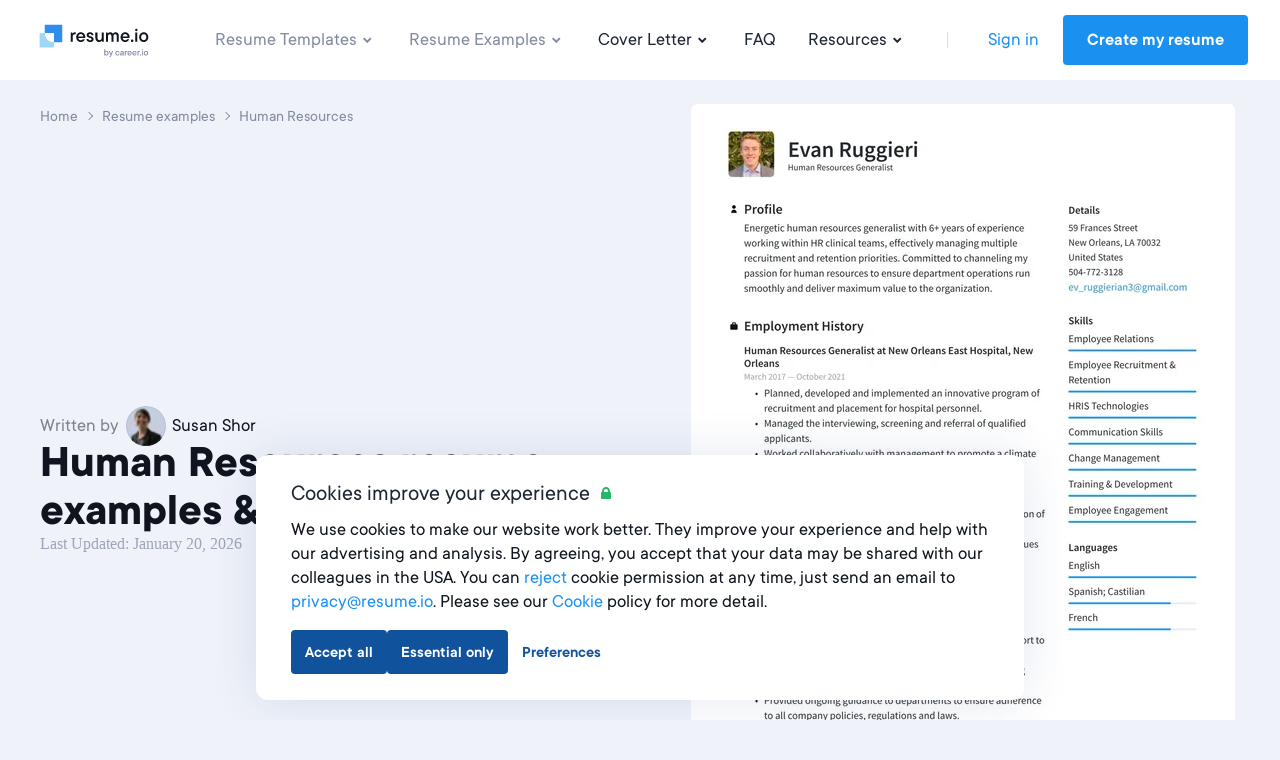

--- FILE ---
content_type: text/html; charset=utf-8
request_url: https://resume.io/resume-examples/human-resource
body_size: 33996
content:
<!DOCTYPE html><html lang="en"><head><link href="https://s3.resume.io" rel="preconnect" /><link href="https://s3.resume.io" rel="dns-prefetch" />  <script>
    dataLayer = [{"userId":"","userEmail":null,"userEmailEnc":"","countryId":2,"countryHost":"resume.io"}];

    function gtag(){dataLayer.push(arguments);}
    window.uetq = window.uetq || [];

          gtag('consent', 'default', {
            'ad_storage': 'granted',
            'analytics_storage': 'denied',
            'ad_user_data': 'granted',
            'ad_personalization': 'denied',
          });

            window.uetq.push('consent', 'default', {
              'ad_storage': 'granted',
              'analytics_storage': 'denied',
              'personalization_storage': 'denied',
              'functional_storage': 'granted',
              'security_storage': 'granted'
            });

    (function(w,d,s,l,i){w[l]=w[l]||[];w[l].push({'gtm.start':
    new Date().getTime(),event:'gtm.js'});var f=d.getElementsByTagName(s)[0],
    j=d.createElement(s),dl=l!='dataLayer'?'&l='+l:'';j.async=true;j.src=
    'https://www.googletagmanager.com/gtm.js?id='+i+dl;f.parentNode.insertBefore(j,f);
    })(window,document,'script','dataLayer','GTM-P89SGK');
  </script>

<script type="application/ld+json">
{
  "@context": "https://schema.org",
  "@type": "Organization",
  "name": "Resume.io",
  "url": "https://resume.io",
  "logo": "https://s3.resume.io/uploads/country/logo_default/2/black.svg",
  "description": "At Resume.io we believe that building a job-worthy resume should be a fast and simple process. In fact, we’ve always been about building systems that are quick and easy-to-use, yet consistently get good results. Our mission is to help job seekers grow careers. We love helping people stand out in their job search and get hired faster."
}
</script>

<!-- tvscientific universal -->
<script>
  (function(w,d,t,r,u)
  {
    var f,n,i;
    w[u]=w[u]||[],f=function()
    {
      var o={ti:"5438304", enableAutoSpaTracking: true};
      o.q=w[u],w[u]=new UET(o),w[u].push("pageLoad")
    },
    n=d.createElement(t),n.src=r,n.async=1,n.onload=n.onreadystatechange=function()
    {
      var s=this.readyState;
      s&&s!=="loaded"&&s!=="complete"||(f(),n.onload=n.onreadystatechange=null)
    },
    i=d.getElementsByTagName(t)[0],i.parentNode.insertBefore(n,i)
  })
  (window,document,"script","//bat.bing.com/bat.js","uetq");
</script>
<meta content="examples_resume_show" name="page-event-label" /><meta charset="UTF-8">
<title>8+ Human Resources Resume Examples &amp; Templates (2025) · Resume.io</title>
<meta name="description" content="Human Resources Resume example ✓ Complete guide ✓ Create a Perfect Resume in 5 minutes using our Resume Examples &amp; Templates">
<link rel="canonical" href="https://resume.io/resume-examples/human-resource">
<link rel="alternate" href="https://lebenslaufapp.at/lebenslauf-beispiele/human-resources" hreflang="de-AT">
<link rel="alternate" href="https://cvapp.ro/exemple-cv/resurse-umane" hreflang="ro">
<link rel="alternate" href="https://cvkungen.se/cv-exempel/hr-medarbetare" hreflang="sv">
<link rel="alternate" href="https://cv.dk/eksempler-pa-cv/human-resources" hreflang="da">
<link rel="alternate" href="https://cvapp.no/cv-eksempler/personalkonsulent" hreflang="nb">
<link rel="alternate" href="https://cvapp.cl/curriculum-vitae-ejemplos/recursos-humanos" hreflang="es-CL">
<link rel="alternate" href="https://cvapp.fi/esimerkkeja-ansioluetteloista/henkilostohallinnon" hreflang="fi">
<link rel="alternate" href="https://cvapp.de/lebenslauf-beispiele/hr-mitarbeiter-in" hreflang="de">
<link rel="alternate" href="https://cveasy.pl/przykladowe-cv/specjalisty-ds-hr" hreflang="pl">
<link rel="alternate" href="https://cvapp.gr/paradeigmata-viografikou/anthropino-dynamiko" hreflang="el">
<link rel="alternate" href="https://onlinecurriculo.pt/exemplos-de-curriculo/recursos-humanos" hreflang="pt-PT">
<link rel="alternate" href="https://onlinecurriculo.com.br/exemplos-de-curriculo/recursos-humanos" hreflang="pt-BR">
<link rel="alternate" href="https://lebenslaufapp.ch/lebenslauf-beispiele/hr" hreflang="de-CH">
<link rel="alternate" href="https://cvapp.bg/primerni-cv/human-resources" hreflang="bg">
<link rel="alternate" href="https://cvapp.mx/ejemplos-de-curriculum/recursos-humanos" hreflang="es-MX">
<link rel="alternate" href="https://cvapp.cz/priklady-zivotopisu/Personalista" hreflang="cs">
<link rel="alternate" href="https://cvapp.es/ejemplos-de-curriculum/profesional-de-recursos-humanos" hreflang="es">
<link rel="alternate" href="https://rirekisho.jp/resume-examples/human-resource" hreflang="ja">
<link rel="alternate" href="https://cvapp.nz/cv-examples/human-resources" hreflang="en-NZ">
<link rel="alternate" href="https://cvapp.it/esempi-curriculum-vitae/risorse-umane" hreflang="it">
<link rel="alternate" href="https://cvster.nl/cv-voorbeelden/human-resources" hreflang="nl">
<link rel="alternate" href="https://resume.io/resume-examples/human-resource" hreflang="en">
<link rel="alternate" href="https://resume.io/resume-examples/human-resource" hreflang="x-default">
<link rel="image_src" href="https://s3.resume.io/uploads/country/og_image/2/OG.png">
<meta property="og:url" content="https://resume.io/resume-examples/human-resource">
<meta property="og:type" content="website">
<meta property="og:title" content="8+ Human Resources Resume Examples &amp; Templates (2025)">
<meta property="og:description" content="Human Resources Resume example ✓ Complete guide ✓ Create a Perfect Resume in 5 minutes using our Resume Examples &amp; Templates">
<meta property="og:image" content="https://s3.resume.io/uploads/examples/resume/og_image/6177/persistent-resource/human-resource-resume-examples(2).png">
<meta name="twitter:card" content="summary_large_image">
<meta name="twitter:site" content="@resumeio">
<meta name="twitter:title" content="8+ Human Resources Resume Examples &amp; Templates (2025)">
<meta name="twitter:description" content="Human Resources Resume example ✓ Complete guide ✓ Create a Perfect Resume in 5 minutes using our Resume Examples &amp; Templates">
<meta name="twitter:image" content="https://s3.resume.io/uploads/country/og_image/2/OG.png"><meta content="width=device-width, initial-scale=1.0" name="viewport" /><meta content="Resume.io" name="apple-mobile-web-app-title" /><meta content="yes" name="apple-mobile-web-app-capable" /><meta content="white" name="apple-mobile-web-app-status-bar-style" /><link href="/app/manifest.json" rel="manifest" /><link rel="icon" type="image/x-icon" href="/assets/favicon/resume/favicon-370eedaf612a0ee315e4f32878253e4e0f900ff318654809a96e9a06db77d1af.ico" sizes="any" /><link rel="icon" type="image/svg+xml" href="/assets/favicon/resume/favicon-ebca70e4713ae491d50ce36cecf86663d8cc6790d3938049d342cd49be90fa7f.svg" /><link rel="apple-touch-icon" type="image/x-icon" href="/assets/favicon/resume/apple-touch-icon-3ccd76658da45cd5fb1f5bd43cf8614fda9b56d1b24ba948331622539c83d219.png" /><link rel="stylesheet" href="/assets/css/landing-cfb96b22c0b056296deb7f92ec2efdf18c28941b5af74e81b4c1633fc7835f01.css" media="all" data-critical="true" /><script src="/assets/js/landing-d62530aeaba2894312cc680b4fde2ecabdffd34f19e7a84fc439bdfb049400cc.js" defer="defer"></script>  <!-- Start VWO Async SmartCode -->
  <link rel="preconnect" href="https://dev.visualwebsiteoptimizer.com" />
  <script type='text/javascript' data-cfasync="false" id='vwoCode'>
    window._vwo_code || (function() {
      var account_id = 1000014 ,
        version = 2.1,
        settings_tolerance = 2000,
        hide_element = 'body',
        hide_element_style = 'opacity:0 !important;filter:alpha(opacity=0) !important;background:none !important;transition:none !important;',
        /* DO NOT EDIT BELOW THIS LINE */
        f = false,
        w = window,
        d = document,
        v = d.querySelector('#vwoCode'),
        cK = '_vwo_' + account_id + '_settings',
        cc = {};
      try {
        var c = JSON.parse(localStorage.getItem('_vwo_' + account_id + '_config'));
        cc = c && typeof c === 'object' ? c : {}
      } catch (e) {}
      var stT = cc.stT === 'session' ? w.sessionStorage : w.localStorage;
      code = {
        nonce: v && v.nonce,
        use_existing_jquery: function() {
          return typeof use_existing_jquery !== 'undefined' ? use_existing_jquery : undefined
        },
        library_tolerance: function() {
          return typeof library_tolerance !== 'undefined' ? library_tolerance : undefined
        },
        settings_tolerance: function() {
          return cc.sT || settings_tolerance
        },
        hide_element_style: function() {
          return '{' + (cc.hES || hide_element_style) + '}'
        },
        hide_element: function() {
          if (performance.getEntriesByName('first-contentful-paint')[0]) {
            return ''
          }
          return typeof cc.hE === 'string' ? cc.hE : hide_element
        },
        getVersion: function() {
          return version
        },
        finish: function(e) {
          if (!f) {
            f = true;
            var t = d.getElementById('_vis_opt_path_hides');
            if (t) t.parentNode.removeChild(t);
            if (e)(new Image).src = 'https://dev.visualwebsiteoptimizer.com/ee.gif?a=' + account_id + e
          }
        },
        finished: function() {
          return f
        },
        addScript: function(e) {
          var t = d.createElement('script');
          t.type = 'text/javascript';
          if (e.src) {
            t.src = e.src
          } else {
            t.text = e.text
          }
          v && t.setAttribute('nonce', v.nonce);
          d.getElementsByTagName('head')[0].appendChild(t)
        },
        load: function(e, t) {
          var n = this.getSettings(),
            i = d.createElement('script'),
            r = this;
          t = t || {};
          if (n) {
            i.textContent = n;
            d.getElementsByTagName('head')[0].appendChild(i);
            if (!w.VWO || VWO.caE) {
              stT.removeItem(cK);
              r.load(e)
            }
          } else {
            var o = new XMLHttpRequest;
            o.open('GET', e, true);
            o.withCredentials = !t.dSC;
            o.responseType = t.responseType || 'text';
            o.onload = function() {
              if (t.onloadCb) {
                return t.onloadCb(o, e)
              }
              if (o.status === 200 || o.status === 304) {
                _vwo_code.addScript({
                  text: o.responseText
                })
              } else {
                _vwo_code.finish('&e=loading_failure:' + e)
              }
            };
            o.onerror = function() {
              if (t.onerrorCb) {
                return t.onerrorCb(e)
              }
              _vwo_code.finish('&e=loading_failure:' + e)
            };
            o.send()
          }
        },
        getSettings: function() {
          try {
            var e = stT.getItem(cK);
            if (!e) {
              return
            }
            e = JSON.parse(e);
            if (Date.now() > e.e) {
              stT.removeItem(cK);
              return
            }
            return e.s
          } catch (e) {
            return
          }
        },
        init: function() {
          if (d.URL.indexOf('__vwo_disable__') > -1) return;
          var e = this.settings_tolerance();
          w._vwo_settings_timer = setTimeout(function() {
            _vwo_code.finish();
            stT.removeItem(cK)
          }, e);
          var t;
          if (this.hide_element() !== 'body') {
            t = d.createElement('style');
            var n = this.hide_element(),
              i = n ? n + this.hide_element_style() : '',
              r = d.getElementsByTagName('head')[0];
            t.setAttribute('id', '_vis_opt_path_hides');
            v && t.setAttribute('nonce', v.nonce);
            t.setAttribute('type', 'text/css');
            if (t.styleSheet) t.styleSheet.cssText = i;
            else t.appendChild(d.createTextNode(i));
            r.appendChild(t)
          } else {
            t = d.getElementsByTagName('head')[0];
            var i = d.createElement('div');
            i.style.cssText = 'z-index: 2147483647 !important;position: fixed !important;left: 0 !important;top: 0 !important;width: 100% !important;height: 100% !important;background: white !important;display: block !important;';
            i.setAttribute('id', '_vis_opt_path_hides');
            i.classList.add('_vis_hide_layer');
            t.parentNode.insertBefore(i, t.nextSibling)
          }
          var o = window._vis_opt_url || d.URL,
            s = 'https://dev.visualwebsiteoptimizer.com/j.php?a=' + account_id + '&u=' + encodeURIComponent(o) + '&vn=' + version;
          if (w.location.search.indexOf('_vwo_xhr') !== -1) {
            this.addScript({
              src: s
            })
          } else {
            this.load(s + '&x=true')
          }
        }
      };
      w._vwo_code = code;
      code.init();

      var vwo_account_id = "", vwo_uuid = "";
      window.VWO = window.VWO || [];
      VWO.push([
        "onVariationApplied",
        function (data) {
          vwo_account_id = window._vwo_acc_id;
          var experiment_id = data[1], variant_id = data[2];
          vwo_uuid = VWO._ && VWO._.cookies && VWO._.cookies.get("_vwo_uuid");
          if (
            _vwo_exp[experiment_id].comb_n[variant_id] &&
            ["VISUAL_AB", "VISUAL", "SPLIT_URL"].indexOf(
              _vwo_exp[experiment_id].type
            ) > -1
          ) {
            var vwo_data = {
              account_id: vwo_account_id,
              experiment_id: experiment_id,
              experiment_name: window._vwo_exp[experiment_id].name,
              variation_id: variant_id,
              variation_name: window._vwo_exp[experiment_id].comb_n[variant_id],
              user_id: vwo_uuid,
            };

            fetch('/vwo_client_campaigns', {
              method: 'POST',
              headers: {'Content-Type': 'application/json'},
              body: JSON.stringify(vwo_data)
            })
          }
        },
      ]);
    })();

  </script>
  <!-- End VWO Async SmartCode -->
</head><body data-microsoft-consent="">    <noscript>
      <iframe src="https://www.googletagmanager.com/ns.html?id=GTM-P89SGK"
        height="0" width="0" style="display:none;visibility:hidden">
      </iframe>
    </noscript>
 <script>if (window.location.pathname === '/ai-resume-builder') {
  window.addEventListener('scroll', function() {
    let nav = document.querySelector('.nav__bar');
    let links = document.querySelectorAll('.nav__bar-link');
    let darkLogo = document.querySelector('.dark-logo');
    let whiteLogo = document.querySelector('.white-logo');
    if (window.scrollY > 0) {
      nav.style.backgroundColor = 'white';
      links.forEach(link => {
        link.style.color = 'var(--neutral-90)';
      });
      darkLogo.style.display = 'block';
      whiteLogo.style.display = 'none';
    } else {
      nav.style.backgroundColor = 'var(--indigo-90)';
      links.forEach(link => {
        link.style.color = 'white';
      });
      darkLogo.style.display = 'none';
      whiteLogo.style.display = 'block';
    }
  });
}</script><header class="nav make--sticky"><div class="nav__content"><div class="nav__bar false" style=""><a class="nav__bar-logo-rio" href="/"><img alt="resume.io logo - Online resume builder" class="dark-logo " src="https://s3.resume.io/uploads/country/logo_default/2/black.svg" /></a><nav class="nav__bar-menu"><a class="nav__bar-link active" data-trigger="resume_templates" href="/resume-templates">Resume Templates<svg xmlns="http://www.w3.org/2000/svg" height="20" viewBox="0 0 20 20" width="20"><path clip-rule="evenodd" d="m10.2 10.4 2.9-2.8 1.4 1.4-4.3 4.2-4.2-4.2 1.4-1.4z" fill-rule="evenodd"></path></svg></a><a class="nav__bar-link active" data-trigger="resume_examples" href="/resume-examples">Resume Examples<svg xmlns="http://www.w3.org/2000/svg" height="20" viewBox="0 0 20 20" width="20"><path clip-rule="evenodd" d="m10.2 10.4 2.9-2.8 1.4 1.4-4.3 4.2-4.2-4.2 1.4-1.4z" fill-rule="evenodd"></path></svg></a><a class="nav__bar-link" data-trigger="cover_letter" href="/cover-letter-examples">Cover Letter<svg xmlns="http://www.w3.org/2000/svg" height="20" viewBox="0 0 20 20" width="20"><path clip-rule="evenodd" d="m10.2 10.4 2.9-2.8 1.4 1.4-4.3 4.2-4.2-4.2 1.4-1.4z" fill-rule="evenodd"></path></svg></a><a class="nav__bar-link" href="https://help.resume.io" target="_blank" rel="noopener noreferrer">FAQ</a><a class="nav__bar-link" data-trigger="blog" href="/blog">Resources<svg xmlns="http://www.w3.org/2000/svg" height="20" viewBox="0 0 20 20" width="20"><path clip-rule="evenodd" d="m10.2 10.4 2.9-2.8 1.4 1.4-4.3 4.2-4.2-4.2 1.4-1.4z" fill-rule="evenodd"></path></svg></a><div class="nav__bar-separator"></div><div class="nav__bar-auth"><a class="nav__bar-auth-link" id="my_account" data-internal-event="{&quot;name&quot;:&quot;click_log_in&quot;,&quot;label&quot;:&quot;examples_resume_show&quot;}" href="/app/auth/sign-in">Sign in</a><a class="button" id="build_resume" data-label="examples_resume_show" href="/app/create-resume">Create my resume</a></div></nav><div class="nav__bar--mobile-menu"><div class="nav__bar-hamburger"><div class="nav__bar-hamburger-line nav__bar-hamburger-line--1"></div><div class="nav__bar-hamburger-line nav__bar-hamburger-line--2"></div><div class="nav__bar-hamburger-line nav__bar-hamburger-line--3"></div></div></div></div><div class="nav__dropdown"><div class="nav__document nav__dropdown-content nav__document--resume" data-content="resume_templates"><div class="nav__document-container nav__dropdown-container  "><div class="nav__document-main"><div class="nav__document-templates only-templates"><div class="nav__dropdown-header"><a class="nav__dropdown-header-title" href="/resume-templates">Resume Templates</a></div><nav class="nav__template-cats only-templates"><a class="nav__template-cat only-template" href="/resume-templates/ats"><svg xmlns="http://www.w3.org/2000/svg" width="24" height="24" viewBox="0 0 24 24" class="nav__template-cat-arrow"><path d="M9.4 7.3l1.4-1.5 5.9 5.5c.4.4.4 1 0 1.4l-6 5.5-1.3-1.5 5.1-4.7-5-4.7z"></path></svg><div class="nav__template-cat-title"><div class="nav__template-cat-icon" data-lazy-bg="/assets/template_category_icons/24x24/ats-8b5c203541cef1bf22b06e18c8f3d23a501649406ba77547541fbc185abbcb55.svg"></div>Ats</div><div class="nav__template-cat-subtitle">Optimise your resume and impress employers with these ATS-friendly designs.</div></a><a class="nav__template-cat only-template" href="/resume-templates/google-docs"><svg xmlns="http://www.w3.org/2000/svg" width="24" height="24" viewBox="0 0 24 24" class="nav__template-cat-arrow"><path d="M9.4 7.3l1.4-1.5 5.9 5.5c.4.4.4 1 0 1.4l-6 5.5-1.3-1.5 5.1-4.7-5-4.7z"></path></svg><div class="nav__template-cat-title"><div class="nav__template-cat-icon" data-lazy-bg="/assets/template_category_icons/24x24/google_docs-5d9f7f9391f05d2d4a25e55076071a917aa90fda6af09b23f7cdc886bf768558.svg"></div>Google docs</div><div class="nav__template-cat-subtitle">Google Docs templates for fast, flexible editing—easy to update, share, and customize anywhere.</div></a><a class="nav__template-cat only-template" href="/resume-templates/modern"><svg xmlns="http://www.w3.org/2000/svg" width="24" height="24" viewBox="0 0 24 24" class="nav__template-cat-arrow"><path d="M9.4 7.3l1.4-1.5 5.9 5.5c.4.4.4 1 0 1.4l-6 5.5-1.3-1.5 5.1-4.7-5-4.7z"></path></svg><div class="nav__template-cat-title"><div class="nav__template-cat-icon" data-lazy-bg="/assets/template_category_icons/24x24/modern-7739d9b1ac29c5fcea4fbf3d67a371e16a9613abd183b906df158087529b8e1c.svg"></div>Modern</div><div class="nav__template-cat-subtitle">A current and stylish feel for forward-thinking candidates in innovative fields</div></a><a class="nav__template-cat only-template" href="/resume-templates/professional"><svg xmlns="http://www.w3.org/2000/svg" width="24" height="24" viewBox="0 0 24 24" class="nav__template-cat-arrow"><path d="M9.4 7.3l1.4-1.5 5.9 5.5c.4.4.4 1 0 1.4l-6 5.5-1.3-1.5 5.1-4.7-5-4.7z"></path></svg><div class="nav__template-cat-title"><div class="nav__template-cat-icon" data-lazy-bg="/assets/template_category_icons/24x24/professional-67dc037c914458e9de4d781247801b17fe0a5d1f8bd6b7d70ca4845a0a619e08.svg"></div>Professional</div><div class="nav__template-cat-subtitle">Job-winning templates to showcase professionalism, dependability, and expertise</div></a><a class="nav__template-cat only-template" href="/resume-templates/simple"><svg xmlns="http://www.w3.org/2000/svg" width="24" height="24" viewBox="0 0 24 24" class="nav__template-cat-arrow"><path d="M9.4 7.3l1.4-1.5 5.9 5.5c.4.4.4 1 0 1.4l-6 5.5-1.3-1.5 5.1-4.7-5-4.7z"></path></svg><div class="nav__template-cat-title"><div class="nav__template-cat-icon" data-lazy-bg="/assets/template_category_icons/24x24/simple-50b769b9397b18d9d7c47f81f7423f6c8d81f83384855f9042b7e8fd70aa018c.svg"></div>Simple</div><div class="nav__template-cat-subtitle">Clean, timeless templates with a classic balanced structure. A perfect basic canvas</div></a><a class="nav__template-cat only-template" href="/resume-templates/word"><svg xmlns="http://www.w3.org/2000/svg" width="24" height="24" viewBox="0 0 24 24" class="nav__template-cat-arrow"><path d="M9.4 7.3l1.4-1.5 5.9 5.5c.4.4.4 1 0 1.4l-6 5.5-1.3-1.5 5.1-4.7-5-4.7z"></path></svg><div class="nav__template-cat-title"><div class="nav__template-cat-icon" data-lazy-bg="/assets/template_category_icons/24x24/word-8ae777b41ed83b60999950d05f4313481e65ee563d5a4ada0c8db3b9ad057c59.svg"></div>Word</div><div class="nav__template-cat-subtitle">Microsoft Word templates, perfect for downloading, editing, and customizing offline.</div></a></nav></div></div><div class="nav__dropdown-sidebar ai-page"><a class="nav__dropdown-sidebar-link" href="/app/create-resume"><div class="nav__dropdown-content-holder-top"><div class="nav__dropdown-sidebar-visual-small" data-lazy-bg="/assets/landing/nav/resume_sidebar_top_ai_page-78e40c883c55deb756db86caf5cdba57b2a42205621c4061966cc73160f1b87e.svg"></div><div class="nav__dropdown-sidebar-content"><div class="nav__dropdown-sidebar-title-updated">Resume Builder<svg xmlns="http://www.w3.org/2000/svg" width="24" height="24" viewBox="0 0 24 24" class="nav__dropdown-header-arrow-blue"><path d="M9.4 7.3l1.4-1.5 5.9 5.5c.4.4.4 1 0 1.4l-6 5.5-1.3-1.5 5.1-4.7-5-4.7z"></path></svg></div><div class="nav__dropdown-sidebar-subtitle-updated">Build powerful resumes in only 5 minutes with our easy to use Resume Builder and get hired faster.</div></div></div></a><a class="nav__dropdown-sidebar-link" href="/ai-resume-builder"><div class="nav__dropdown-content-holder-bottom ai-page"><div class="nav__dropdown-sidebar-visual-small" data-lazy-bg="/assets/landing/nav/resume_sidebar_bottom_ai_page-8ae248236434e5a4b6710c08acbaf231a2b17418cad097e716ba76e3326ade88.svg"></div><div class="nav__dropdown-sidebar-content"><div class="nav__dropdown-sidebar-title-updated">Get help from AI<svg xmlns="http://www.w3.org/2000/svg" width="24" height="24" viewBox="0 0 24 24" class="nav__dropdown-header-arrow-blue"><path d="M9.4 7.3l1.4-1.5 5.9 5.5c.4.4.4 1 0 1.4l-6 5.5-1.3-1.5 5.1-4.7-5-4.7z"></path></svg></div><div class="nav__dropdown-sidebar-subtitle-updated">Get ahead with our AI resume builder.</div></div></div></a></div></div></div><div class="nav__document nav__dropdown-content nav__document--resume" data-content="resume_examples"><div class="nav__document-container nav__dropdown-container  "><div class="nav__document-main"><div class="nav__document-templates"><div class="nav__dropdown-header"><a class="nav__dropdown-header-title" href="/resume-examples">Resume Examples</a></div><nav class="nav__template-cats"><a class="nav__template-cat" href="/resume-examples#education-category-1"><svg xmlns="http://www.w3.org/2000/svg" width="24" height="24" viewBox="0 0 24 24" class="nav__template-cat-arrow"><path d="M9.4 7.3l1.4-1.5 5.9 5.5c.4.4.4 1 0 1.4l-6 5.5-1.3-1.5 5.1-4.7-5-4.7z"></path></svg><div class="nav__template-cat-title"><div class="nav__template-cat-icon" data-lazy-bg="/assets/example_category_icons/education-b2755092b6647f6a5da2d1e4563db77bfe21c1fa3b0cde814c6e6a0c471f359d.svg"></div>Education</div><div class="nav__template-cat-subtitle">Educate employers on your skills with a resume fit for any role in or outside the classroom</div></a><a class="nav__template-cat" href="/resume-examples#government-category-2"><svg xmlns="http://www.w3.org/2000/svg" width="24" height="24" viewBox="0 0 24 24" class="nav__template-cat-arrow"><path d="M9.4 7.3l1.4-1.5 5.9 5.5c.4.4.4 1 0 1.4l-6 5.5-1.3-1.5 5.1-4.7-5-4.7z"></path></svg><div class="nav__template-cat-title"><div class="nav__template-cat-icon" data-lazy-bg="/assets/example_category_icons/government-ffc6b72e9d4a21204c86e958e771d2254872449b713394642c0fdf851e453eeb.svg"></div>Government</div><div class="nav__template-cat-subtitle">Create a government resume that commands the attention of department recruiters</div></a><a class="nav__template-cat" href="/resume-examples#engineering-category-4"><svg xmlns="http://www.w3.org/2000/svg" width="24" height="24" viewBox="0 0 24 24" class="nav__template-cat-arrow"><path d="M9.4 7.3l1.4-1.5 5.9 5.5c.4.4.4 1 0 1.4l-6 5.5-1.3-1.5 5.1-4.7-5-4.7z"></path></svg><div class="nav__template-cat-title"><div class="nav__template-cat-icon" data-lazy-bg="/assets/example_category_icons/engineering-6a4e571e86dc5e4c2b11ce1c35b2621b30b726835faba32390ad7c89ba27018e.svg"></div>Engineering</div><div class="nav__template-cat-subtitle">Build the foundation for success with a resume tailored to highlight your engineering expertise</div></a><a class="nav__template-cat" href="/resume-examples#retail-category-5"><svg xmlns="http://www.w3.org/2000/svg" width="24" height="24" viewBox="0 0 24 24" class="nav__template-cat-arrow"><path d="M9.4 7.3l1.4-1.5 5.9 5.5c.4.4.4 1 0 1.4l-6 5.5-1.3-1.5 5.1-4.7-5-4.7z"></path></svg><div class="nav__template-cat-title"><div class="nav__template-cat-icon" data-lazy-bg="/assets/example_category_icons/retail-e6636f1044b33c592940cb969a11233777b40515ff93d67deed26d642b961a53.svg"></div>Retail</div><div class="nav__template-cat-subtitle">Showcase your retail experience with a resume that’s as well-crafted as your displays</div></a></nav></div><div class="nav__document-examples"><div class="nav__dropdown-header"><a class="nav__dropdown-header-title" href="/resume-examples">Most Popular</a></div><nav class="nav__examples"><a class="nav__examples-item" href="/resume-examples/nurse"><div class="nav__examples-item-name">Nurse</div></a><a class="nav__examples-item" href="/resume-examples/high-school-student"><div class="nav__examples-item-name">High School Student</div></a><a class="nav__examples-item" href="/resume-examples/internship"><div class="nav__examples-item-name">Internship</div></a><a class="nav__examples-item" href="/resume-examples/student"><div class="nav__examples-item-name">Student</div></a><a class="nav__examples-item" href="/resume-examples/accountant"><div class="nav__examples-item-name">Accountant</div></a><a class="nav__examples-action nav__dropdown-action" href="/resume-examples">All Examples<svg xmlns="http://www.w3.org/2000/svg" width="24" height="24" viewBox="0 0 24 24"><path d="M9.4 7.3l1.4-1.5 5.9 5.5c.4.4.4 1 0 1.4l-6 5.5-1.3-1.5 5.1-4.7-5-4.7z"></path></svg></a></nav></div></div><div class="nav__dropdown-sidebar"><div class="nav__dropdown-sidebar-link"><div class="nav__dropdown-sidebar-visual" data-lazy-bg="/assets/landing/home/hero/copenhagen_resized_1-3e5e792f7c5d797027637d986c225ba978e21b41ac766398dc4a1c6360bc09f6.webp"></div><div class="nav__dropdown-sidebar-content"><div class="nav__dropdown-sidebar-title">500+ Free Resume Examples by industry</div><div class="nav__dropdown-sidebar-subtitle">Use the expert guides and our resume builder to create a beautiful resume in minutes.</div><a class="nav__dropdown-action" href="/app/create-resume">Get started now<svg xmlns="http://www.w3.org/2000/svg" width="24" height="24" viewBox="0 0 24 24"><path d="M9.4 7.3l1.4-1.5 5.9 5.5c.4.4.4 1 0 1.4l-6 5.5-1.3-1.5 5.1-4.7-5-4.7z"></path></svg></a></div></div></div></div></div><div class="nav__document nav__dropdown-content nav__document--cover_letter" data-content="cover_letter"><div class="nav__document-container nav__dropdown-container  "><div class="nav__document-main"><div class="nav__document-templates"><div class="nav__dropdown-header"><a class="nav__dropdown-header-title" href="/cover-letter-templates">Cover Letter Templates</a><a class="nav__dropdown-header-link" href="/cover-letter-templates">View all</a></div><nav class="nav__template-cats"><a class="nav__template-cat" href="/cover-letter-templates/google-docs"><svg xmlns="http://www.w3.org/2000/svg" width="24" height="24" viewBox="0 0 24 24" class="nav__template-cat-arrow"><path d="M9.4 7.3l1.4-1.5 5.9 5.5c.4.4.4 1 0 1.4l-6 5.5-1.3-1.5 5.1-4.7-5-4.7z"></path></svg><div class="nav__template-cat-title"><div class="nav__template-cat-icon" data-lazy-bg="/assets/template_category_icons/24x24/google_docs-5d9f7f9391f05d2d4a25e55076071a917aa90fda6af09b23f7cdc886bf768558.svg"></div>Google docs</div><div class="nav__template-cat-subtitle">Google Docs templates for quick, flexible editing—easy to personalize and share anytime.</div></a><a class="nav__template-cat" href="/cover-letter-templates/word"><svg xmlns="http://www.w3.org/2000/svg" width="24" height="24" viewBox="0 0 24 24" class="nav__template-cat-arrow"><path d="M9.4 7.3l1.4-1.5 5.9 5.5c.4.4.4 1 0 1.4l-6 5.5-1.3-1.5 5.1-4.7-5-4.7z"></path></svg><div class="nav__template-cat-title"><div class="nav__template-cat-icon" data-lazy-bg="/assets/template_category_icons/24x24/word-8ae777b41ed83b60999950d05f4313481e65ee563d5a4ada0c8db3b9ad057c59.svg"></div>Microsoft word</div><div class="nav__template-cat-subtitle">Microsoft templates you can easily edit, format, and customize offline in Word.</div></a><a class="nav__template-cat" href="/cover-letter-templates/professional"><svg xmlns="http://www.w3.org/2000/svg" width="24" height="24" viewBox="0 0 24 24" class="nav__template-cat-arrow"><path d="M9.4 7.3l1.4-1.5 5.9 5.5c.4.4.4 1 0 1.4l-6 5.5-1.3-1.5 5.1-4.7-5-4.7z"></path></svg><div class="nav__template-cat-title"><div class="nav__template-cat-icon" data-lazy-bg="/assets/template_category_icons/24x24/professional-67dc037c914458e9de4d781247801b17fe0a5d1f8bd6b7d70ca4845a0a619e08.svg"></div>Professional</div><div class="nav__template-cat-subtitle">Polished designs to help you highlight your knowledge and expertise in formal fields</div></a><a class="nav__template-cat" href="/cover-letter-templates/simple"><svg xmlns="http://www.w3.org/2000/svg" width="24" height="24" viewBox="0 0 24 24" class="nav__template-cat-arrow"><path d="M9.4 7.3l1.4-1.5 5.9 5.5c.4.4.4 1 0 1.4l-6 5.5-1.3-1.5 5.1-4.7-5-4.7z"></path></svg><div class="nav__template-cat-title"><div class="nav__template-cat-icon" data-lazy-bg="/assets/template_category_icons/24x24/simple-50b769b9397b18d9d7c47f81f7423f6c8d81f83384855f9042b7e8fd70aa018c.svg"></div>Simple</div><div class="nav__template-cat-subtitle">Clean, straightforward templates aiming to keep the focus on your letter’s writing and content</div></a></nav></div><div class="nav__document-examples"><div class="nav__dropdown-header"><a class="nav__dropdown-header-title" href="/cover-letter-examples">Cover Letter Examples</a></div><nav class="nav__examples"><a class="nav__examples-item" href="/cover-letter-examples/nursing"><div class="nav__examples-item-name">Nursing</div></a><a class="nav__examples-item" href="/cover-letter-examples/administrative-assistant"><div class="nav__examples-item-name">Administrative Assistant</div></a><a class="nav__examples-item" href="/cover-letter-examples/internship"><div class="nav__examples-item-name">Internship</div></a><a class="nav__examples-item" href="/cover-letter-examples/graduate"><div class="nav__examples-item-name">Graduate</div></a><a class="nav__examples-item" href="/cover-letter-examples/teacher"><div class="nav__examples-item-name">Teacher</div></a><a class="nav__examples-action nav__dropdown-action" href="/cover-letter-examples">All Examples<svg xmlns="http://www.w3.org/2000/svg" width="24" height="24" viewBox="0 0 24 24"><path d="M9.4 7.3l1.4-1.5 5.9 5.5c.4.4.4 1 0 1.4l-6 5.5-1.3-1.5 5.1-4.7-5-4.7z"></path></svg></a></nav></div></div><div class="nav__dropdown-sidebar"><a class="nav__dropdown-sidebar-link" href="/app/create-cover-letter"><div class="nav__dropdown-sidebar-visual" data-lazy-bg="/assets/landing/nav/cover_letter_sidebar-1edb2d5ca6636caf94bc6886d9e028d9329bc26b0bc60a66c3c4a22aba5528f3.svg"></div><div class="nav__dropdown-sidebar-content"><div class="nav__dropdown-sidebar-title">Cover Letter Builder</div><div class="nav__dropdown-sidebar-subtitle">Build professional cover letters in a few simple steps by using our free Cover Letter builder.</div><div class="nav__dropdown-action">Get started now<svg xmlns="http://www.w3.org/2000/svg" width="24" height="24" viewBox="0 0 24 24"><path d="M9.4 7.3l1.4-1.5 5.9 5.5c.4.4.4 1 0 1.4l-6 5.5-1.3-1.5 5.1-4.7-5-4.7z"></path></svg></div></div></a></div></div></div><div class="nav__guides nav__dropdown-content" data-content="blog"><div class="nav__guides-container nav__dropdown-container"><div class="nav__guides-main"><div class="nav__dropdown-header"><div class="nav__document-templates"><div class="nav__dropdown-header"><a class="nav__dropdown-header-title" href="/blog">Resources</a><a class="nav__dropdown-header-link" href="/blog">View all</a></div><nav class="nav__template-cats blog"><div class="nav__blog-resources-container"><a class="blog_header_post_link" href="/videos"><div class="nav__blog_resources__header"><div><svg xmlns="http://www.w3.org/2000/svg" width="24" height="24" viewBox="0 0 24 24" fill="none" class="nav__blog_icon_header">
<path d="M12 22C17.5228 22 22 17.5228 22 12C22 6.47715 17.5228 2 12 2C6.47715 2 2 6.47715 2 12C2 17.5228 6.47715 22 12 22Z" stroke="#1A91F0" stroke-width="2" stroke-linejoin="round"></path>
<path d="M10 8L16 12L10 16V8Z" stroke="#1A91F0" stroke-width="2" stroke-linejoin="round"></path>
</svg>Video</div><svg xmlns="http://www.w3.org/2000/svg" width="24" height="24" viewBox="0 0 24 24" class="nav__blog_icon_header arrow"><path d="M9.4 7.3l1.4-1.5 5.9 5.5c.4.4.4 1 0 1.4l-6 5.5-1.3-1.5 5.1-4.7-5-4.7z"></path></svg></div><div class="nav__blog_resources__description">Video guides to help you write better resumes and land more interviews</div></a></div><div class="nav__blog-resources-container" style="align-self: start;"><a class="blog_header_post_link" href="/podcasts"><div class="nav__blog_resources__header"><div><svg xmlns="http://www.w3.org/2000/svg" width="24" height="24" viewBox="0 0 24 24" fill="none" class="nav__blog_icon_header">
<rect width="24" height="24" fill="white"></rect>
<path d="M12 3C11.2044 3 10.4413 3.27092 9.87868 3.75315C9.31607 4.23539 9 4.88944 9 5.57143V12.4286C9 13.1106 9.31607 13.7646 9.87868 14.2468C10.4413 14.7291 11.2044 15 12 15C12.7956 15 13.5587 14.7291 14.1213 14.2468C14.6839 13.7646 15 13.1106 15 12.4286V5.57143C15 4.88944 14.6839 4.23539 14.1213 3.75315C13.5587 3.27092 12.7956 3 12 3Z" stroke="#1A91F0" stroke-width="2" stroke-linecap="round" stroke-linejoin="round"></path>
<path d="M18 10V11.7778C18 13.428 17.3679 15.0107 16.2426 16.1776C15.1174 17.3444 13.5913 18 12 18C10.4087 18 8.88258 17.3444 7.75736 16.1776C6.63214 15.0107 6 13.428 6 11.7778V10" stroke="#1A91F0" stroke-width="2" stroke-linecap="round" stroke-linejoin="round"></path>
<path d="M12 18V21" stroke="#1A91F0" stroke-width="2" stroke-linecap="round" stroke-linejoin="round"></path>
<path d="M9 21H15" stroke="#1A91F0" stroke-width="2" stroke-linecap="round" stroke-linejoin="round"></path>
</svg>Podcasts</div><svg xmlns="http://www.w3.org/2000/svg" width="24" height="24" viewBox="0 0 24 24" class="nav__blog_icon_header arrow"><path d="M9.4 7.3l1.4-1.5 5.9 5.5c.4.4.4 1 0 1.4l-6 5.5-1.3-1.5 5.1-4.7-5-4.7z"></path></svg></div><div class="nav__blog_resources__description">Career podcasts to coach you through every step of your professional journey</div></a></div></nav></div><div class="nav__document-examples"><div class="nav__dropdown-header"><a class="nav__dropdown-header-title" href="/blog">Blog Categories</a></div><nav class="nav__examples"><a class="nav__examples-item" href="/blog/job-interview"><div class="nav__examples-item-name">Job Interview</div></a><a class="nav__examples-item" href="/blog/career"><div class="nav__examples-item-name">Career</div></a><a class="nav__examples-item" href="/blog/cover-letter"><div class="nav__examples-item-name">Cover Letter</div></a><a class="nav__examples-item" href="/blog/resume-help"><div class="nav__examples-item-name">Resume Help</div></a></nav></div></div></div><div class="nav__dropdown-sidebar blog"><div class="nav__dropdown-header-title blog">Latest</div><a target="__self" class="nav__dropdown-sidebar-link" data-internal-event="{&quot;name&quot;:&quot;click_nav_latest_blog_post&quot;,&quot;label&quot;:&quot;examples_resume_show&quot;}" href="https://resume.io/blog/employers-americans-trust-most"><div class="nav__dropdown-sidebar-visual nav__image-blog"><img srcset="https://s3.resume.io/cdn-cgi/image/width=250,height=141,dpr=1.0,fit=cover,quality=70,format=auto/uploads/blog_post/featured_image/43153/safe-jobs.png 250w, https://s3.resume.io/cdn-cgi/image/width=250,height=141,dpr=1.5,fit=cover,quality=70,format=auto/uploads/blog_post/featured_image/43153/safe-jobs.png 375w" sizes="(max-width: 767px) 250px, 250px" width="250" height="141" loading="lazy" alt="AI safe jobs" title="AI safe jobs" src="https://s3.resume.io/cdn-cgi/image/width=250,height=141,fit=cover,quality=70,format=auto/uploads/blog_post/featured_image/43153/safe-jobs.png" /></div><ul class="nav__dropdown-sidebar-content blog"><li class="nav__dropdown-sidebar-blog-properties">Post</li><li class="nav__dropdown-sidebar-blog-properties">Career</li><li class="nav__dropdown-sidebar-blog-properties">9 min</li></ul><div class="nav_latest_blog_title">Survey Reveals the Employers Americans Trust Most to Protect Human Jobs in the Age of AI</div></a></div></div></div></div></div><div class="nav__menu"><div class="nav__menu-main"><ul class="collapse nav__menu-links-container"><div class="nav__menu-links-title">Resume</div><li class="collapse__item"><div class="nav__menu-single-link-container"><a class="nav__menu-link" href="/resume-templates">Resume Templates</a><div class="collapse__toggle nav__menu_collapse_button"><svg xmlns="http://www.w3.org/2000/svg" width="24" height="24" viewBox="0 0 24 24" fill="none" class="nav__menu_collapse_button_icon">
<path fill-rule="evenodd" clip-rule="evenodd" d="M16.7418 9.43164L18.2161 10.7831L12.7359 16.6762C12.3395 17.1086 11.6579 17.1086 11.2616 16.6762L5.8125 10.7831L7.28681 9.43164L11.9987 14.5206L16.7418 9.43164Z" fill="currentColor"></path>
</svg></div></div><div class="collapse__body"><div class="collapse__body-inner nav__menu-submenus-container"><a class="nav__menu-sublink" href="/resume-templates/ats">ATS</a><a class="nav__menu-sublink" href="/resume-templates/google-docs">Google Docs</a><a class="nav__menu-sublink" href="/resume-templates/modern">Modern</a><a class="nav__menu-sublink" href="/resume-templates/professional">Professional</a><a class="nav__menu-sublink" href="/resume-templates/simple">Simple</a><a class="nav__menu-sublink" href="/resume-templates/word">Word</a><a class="view-all-button" rel="nofollow" href="/resume-templates">View all<svg xmlns="http://www.w3.org/2000/svg" width="24" height="24" viewBox="0 0 24 24" fill="none" class="view-all-button-icon">
<path fill-rule="evenodd" clip-rule="evenodd" d="M16.7418 9.43164L18.2161 10.7831L12.7359 16.6762C12.3395 17.1086 11.6579 17.1086 11.2616 16.6762L5.8125 10.7831L7.28681 9.43164L11.9987 14.5206L16.7418 9.43164Z" fill="currentColor"></path>
</svg></a></div></div></li><li class="collapse__item"><div class="nav__menu-single-link-container"><a class="nav__menu-link" href="/resume-examples">Resume Examples</a><div class="collapse__toggle nav__menu_collapse_button"><svg xmlns="http://www.w3.org/2000/svg" width="24" height="24" viewBox="0 0 24 24" fill="none" class="nav__menu_collapse_button_icon">
<path fill-rule="evenodd" clip-rule="evenodd" d="M16.7418 9.43164L18.2161 10.7831L12.7359 16.6762C12.3395 17.1086 11.6579 17.1086 11.2616 16.6762L5.8125 10.7831L7.28681 9.43164L11.9987 14.5206L16.7418 9.43164Z" fill="currentColor"></path>
</svg></div></div><div class="collapse__body"><div class="collapse__body-inner nav__menu-submenus-container"><a class="nav__menu-sublink" href="/resume-examples#education-category-1">Education</a><a class="nav__menu-sublink" href="/resume-examples#government-category-2">Government</a><a class="nav__menu-sublink" href="/resume-examples#engineering-category-4">Engineering</a><a class="nav__menu-sublink" href="/resume-examples#retail-category-5">Retail</a><a class="view-all-button" rel="nofollow" href="/resume-examples">View all<svg xmlns="http://www.w3.org/2000/svg" width="24" height="24" viewBox="0 0 24 24" fill="none" class="view-all-button-icon">
<path fill-rule="evenodd" clip-rule="evenodd" d="M16.7418 9.43164L18.2161 10.7831L12.7359 16.6762C12.3395 17.1086 11.6579 17.1086 11.2616 16.6762L5.8125 10.7831L7.28681 9.43164L11.9987 14.5206L16.7418 9.43164Z" fill="currentColor"></path>
</svg></a></div></div></li><li class="collapse__item"><div class="nav__menu-single-link-container"><a class="nav__menu-link" href="/resume-examples">Most Popular</a><div class="collapse__toggle nav__menu_collapse_button"><svg xmlns="http://www.w3.org/2000/svg" width="24" height="24" viewBox="0 0 24 24" fill="none" class="nav__menu_collapse_button_icon">
<path fill-rule="evenodd" clip-rule="evenodd" d="M16.7418 9.43164L18.2161 10.7831L12.7359 16.6762C12.3395 17.1086 11.6579 17.1086 11.2616 16.6762L5.8125 10.7831L7.28681 9.43164L11.9987 14.5206L16.7418 9.43164Z" fill="currentColor"></path>
</svg></div></div><div class="collapse__body"><div class="collapse__body-inner nav__menu-submenus-container"><a class="nav__menu-sublink" href="/resume-examples/nurse">Nurse</a><a class="nav__menu-sublink" href="/resume-examples/high-school-student">High School Student</a><a class="nav__menu-sublink" href="/resume-examples/internship">Internship</a><a class="nav__menu-sublink" href="/resume-examples/student">Student</a><a class="nav__menu-sublink" href="/resume-examples/accountant">Accountant</a><a class="view-all-button" rel="nofollow" href="/resume-examples">View all<svg xmlns="http://www.w3.org/2000/svg" width="24" height="24" viewBox="0 0 24 24" fill="none" class="view-all-button-icon">
<path fill-rule="evenodd" clip-rule="evenodd" d="M16.7418 9.43164L18.2161 10.7831L12.7359 16.6762C12.3395 17.1086 11.6579 17.1086 11.2616 16.6762L5.8125 10.7831L7.28681 9.43164L11.9987 14.5206L16.7418 9.43164Z" fill="currentColor"></path>
</svg></a></div></div></li></ul><ul class="collapse nav__menu-links-container"><div class="nav__menu-links-title">Cover Letter</div><li class="collapse__item"><div class="nav__menu-single-link-container"><a class="nav__menu-link" href="/cover-letter-templates">Cover Letter Templates</a><div class="collapse__toggle nav__menu_collapse_button"><svg xmlns="http://www.w3.org/2000/svg" width="24" height="24" viewBox="0 0 24 24" fill="none" class="nav__menu_collapse_button_icon">
<path fill-rule="evenodd" clip-rule="evenodd" d="M16.7418 9.43164L18.2161 10.7831L12.7359 16.6762C12.3395 17.1086 11.6579 17.1086 11.2616 16.6762L5.8125 10.7831L7.28681 9.43164L11.9987 14.5206L16.7418 9.43164Z" fill="currentColor"></path>
</svg></div></div><div class="collapse__body"><div class="collapse__body-inner nav__menu-submenus-container"><a class="nav__menu-sublink" href="/cover-letter-templates/google-docs">Google Docs</a><a class="nav__menu-sublink" href="/cover-letter-templates/word">Microsoft Word</a><a class="nav__menu-sublink" href="/cover-letter-templates/professional">Professional</a><a class="nav__menu-sublink" href="/cover-letter-templates/simple">Simple</a><a class="view-all-button" rel="nofollow" href="/cover-letter-templates">View all<svg xmlns="http://www.w3.org/2000/svg" width="24" height="24" viewBox="0 0 24 24" fill="none" class="view-all-button-icon">
<path fill-rule="evenodd" clip-rule="evenodd" d="M16.7418 9.43164L18.2161 10.7831L12.7359 16.6762C12.3395 17.1086 11.6579 17.1086 11.2616 16.6762L5.8125 10.7831L7.28681 9.43164L11.9987 14.5206L16.7418 9.43164Z" fill="currentColor"></path>
</svg></a></div></div></li><li class="collapse__item"><div class="nav__menu-single-link-container"><a class="nav__menu-link" href="/cover-letter-examples">Cover Letter Examples</a><div class="collapse__toggle nav__menu_collapse_button"><svg xmlns="http://www.w3.org/2000/svg" width="24" height="24" viewBox="0 0 24 24" fill="none" class="nav__menu_collapse_button_icon">
<path fill-rule="evenodd" clip-rule="evenodd" d="M16.7418 9.43164L18.2161 10.7831L12.7359 16.6762C12.3395 17.1086 11.6579 17.1086 11.2616 16.6762L5.8125 10.7831L7.28681 9.43164L11.9987 14.5206L16.7418 9.43164Z" fill="currentColor"></path>
</svg></div></div><div class="collapse__body"><div class="collapse__body-inner nav__menu-submenus-container"><a class="nav__menu-sublink" href="/cover-letter-examples/nursing">Nursing</a><a class="nav__menu-sublink" href="/cover-letter-examples/administrative-assistant">Administrative Assistant</a><a class="nav__menu-sublink" href="/cover-letter-examples/internship">Internship</a><a class="nav__menu-sublink" href="/cover-letter-examples/graduate">Graduate</a><a class="nav__menu-sublink" href="/cover-letter-examples/teacher">Teacher</a><a class="view-all-button" rel="nofollow" href="/cover-letter-examples">View all<svg xmlns="http://www.w3.org/2000/svg" width="24" height="24" viewBox="0 0 24 24" fill="none" class="view-all-button-icon">
<path fill-rule="evenodd" clip-rule="evenodd" d="M16.7418 9.43164L18.2161 10.7831L12.7359 16.6762C12.3395 17.1086 11.6579 17.1086 11.2616 16.6762L5.8125 10.7831L7.28681 9.43164L11.9987 14.5206L16.7418 9.43164Z" fill="currentColor"></path>
</svg></a></div></div></li><li class="collapse__item"><div class="nav__menu-single-link-container"><a class="nav__menu-link" href="/cover-letter-generator">Cover Letter Builder</a></div></li></ul><ul class="collapse nav__menu-links-container"><div class="nav__menu-links-title">Resources</div><li class="collapse__item"><div class="nav__menu-single-link-container"><a class="nav__menu-link" href="/blog">Resources</a><div class="collapse__toggle nav__menu_collapse_button"><svg xmlns="http://www.w3.org/2000/svg" width="24" height="24" viewBox="0 0 24 24" fill="none" class="nav__menu_collapse_button_icon">
<path fill-rule="evenodd" clip-rule="evenodd" d="M16.7418 9.43164L18.2161 10.7831L12.7359 16.6762C12.3395 17.1086 11.6579 17.1086 11.2616 16.6762L5.8125 10.7831L7.28681 9.43164L11.9987 14.5206L16.7418 9.43164Z" fill="currentColor"></path>
</svg></div></div><div class="collapse__body"><div class="collapse__body-inner nav__menu-submenus-container"><a class="nav__menu-sublink" href="/videos">Video</a><a class="nav__menu-sublink" href="/podcasts">Podcasts</a></div></div></li><li class="collapse__item"><div class="nav__menu-single-link-container"><a class="nav__menu-link" href="/blog">Blog Categories</a><div class="collapse__toggle nav__menu_collapse_button"><svg xmlns="http://www.w3.org/2000/svg" width="24" height="24" viewBox="0 0 24 24" fill="none" class="nav__menu_collapse_button_icon">
<path fill-rule="evenodd" clip-rule="evenodd" d="M16.7418 9.43164L18.2161 10.7831L12.7359 16.6762C12.3395 17.1086 11.6579 17.1086 11.2616 16.6762L5.8125 10.7831L7.28681 9.43164L11.9987 14.5206L16.7418 9.43164Z" fill="currentColor"></path>
</svg></div></div><div class="collapse__body"><div class="collapse__body-inner nav__menu-submenus-container"><a class="nav__menu-sublink" href="/blog/job-interview">Job Interview</a><a class="nav__menu-sublink" href="/blog/career">Career</a><a class="nav__menu-sublink" href="/blog/cover-letter">Cover Letter</a><a class="nav__menu-sublink" href="/blog/resume-help">Resume Help</a><a class="view-all-button" rel="nofollow" href="/blog">View all<svg xmlns="http://www.w3.org/2000/svg" width="24" height="24" viewBox="0 0 24 24" fill="none" class="view-all-button-icon">
<path fill-rule="evenodd" clip-rule="evenodd" d="M16.7418 9.43164L18.2161 10.7831L12.7359 16.6762C12.3395 17.1086 11.6579 17.1086 11.2616 16.6762L5.8125 10.7831L7.28681 9.43164L11.9987 14.5206L16.7418 9.43164Z" fill="currentColor"></path>
</svg></a></div></div></li></ul></div><div class="nav__menu-secondary"><div class="nav__menu-secondary-links"><a class="nav__menu-secondary-link" href="/about">About Us</a><a class="nav__menu-secondary-link" href="https://help.resume.io" target="_blank" rel="noopener noreferrer">FAQ</a><a class="nav__menu-secondary-link" href="/contact">Contact Us</a></div></div><div class="space-filler"></div><div class="nav__menu-auth"><a class="button button--outline auth-button log-in" id="mobile_my_account" href="/app/auth/sign-in">My Account</a><a class="button auth-button" id="mobile_build_resume" data-internal-event="{&quot;name&quot;:&quot;click_sign_up&quot;,&quot;label&quot;:&quot;examples_resume_show&quot;}" href="/app/create-resume">Create my resume</a></div></div></header><div class="container container--main"><meta content="2021-11-22T15:08:04+01:00" property="article:published_time" /><meta content="2026-01-20T05:40:06+01:00" property="article:modified_time" /><script type="application/ld+json">
  [{"@context":"http://schema.org/","@type":"CreativeWorkSeries","name":"8+ Human Resources Resume Examples & Templates (2025)","description":"Human Resources Resume example ✓ Complete guide ✓ Create a Perfect Resume in 5 minutes using our Resume Examples & Templates","aggregateRating":{"@type":"AggregateRating","ratingValue":4.1,"reviewCount":68}}]
</script>
<script type="application/ld+json">
  {"@context":"https://schema.org","@type":"Article","url":"https://resume.io/resume-examples/human-resource","headline":"8+ Human Resources Resume Examples & Templates (2025)","image":{"@type":"ImageObject","url":"https://s3.resume.io/uploads/examples/resume/resume_pages/6177/persistent-resource/human-resource-resume-examples.jpg"},"description":"Human Resources Resume example ✓ Complete guide ✓ Create a Perfect Resume in 5 minutes using our Resume Examples & Templates","author":{"@type":"Person","name":"Susan Shor","url":"https://resume.io/blog/authors/susan-shor","description":"Susan Shor is a journalist and former teacher who has spent the past five years combining her two passions. She prides herself on making complicated information accessible. As a resume.io content creator, she loves developing informative resume and cover letter writing guides and blogs that help propel careers forward.\r\n\r\n\r\nSusan has guest lectured on resume development for a media studies class at University of San Francisco and developed and taught writing curriculum for middle and high school students.\r\n\r\n\r\nSusan graduated from Boston University with a BA in journalism and a BS in political science. She’s a career-changer who went on to earn a Master’s in Special Education from National-Louis University. Susan is a native New Yorker who is currently a digital nomad with a blog, Do It On The Road.","image":{"@type":"ImageObject","url":"https://s3.resume.io/uploads/authors/writer/avatar/168/34.png"},"sameAs":["https://www.linkedin.com/in/susanshor-freelance-education-writer-editor/"],"worksFor":{"@type":"Organization","name":"resume.io","url":"https://resume.io/resume-examples/human-resource"}},"publisher":{"@type":"Organization","name":"resume.io","url":"https://resume.io/resume-examples/human-resource","logo":{"@type":"ImageObject","url":"https://s3.resume.io/uploads/country/logo_default/2/for-light-bg.svg"},"sameAs":["https://nl.linkedin.com/company/resume-io","https://www.youtube.com/@resumeio","https://nl.pinterest.com/resumeio/","https://www.instagram.com/resume.io/","https://www.facebook.com/resume.io/","https://www.tiktok.com/@resume.io","https://www.trustpilot.com/evaluate/embed/resume.io"]}}
</script>
<div class="blog-post blog-post--example"><div class="example-post-hero"><div class="example-post-hero__container"><div class="example-post-hero__text"><ol class="example-post-hero__breadcrumbs" itemscope="" itemtype="http://schema.org/BreadcrumbList"><li class="example-post-hero__breadcrumbs-item" itemprop="itemListElement" itemscope="" itemtype="http://schema.org/ListItem"><a class="example-post-hero__breadcrumbs-link" itemprop="item" title="Home" href="/"><span itemprop="name">Home</span></a><meta content="1" itemprop="position" /></li><li class="example-post-hero__breadcrumbs-item" itemprop="itemListElement" itemscope="" itemtype="http://schema.org/ListItem"><a class="example-post-hero__breadcrumbs-link" itemprop="item" title="Resume examples" href="/resume-examples"><span itemprop="name">Resume examples</span></a><meta content="2" itemprop="position" /></li><li class="example-post-hero__breadcrumbs-item" itemprop="itemListElement" itemscope="" itemtype="http://schema.org/ListItem"><span class="example-post-hero__breadcrumbs-label" itemprop="name">Human Resources</span><meta content="3" itemprop="position" /></li></ol><div class="example-post-hero__text-inner cprw_left"><div class="blog-post__hero-author-with-cprw short_cprw"><div class="blog-post__hero-author">Written by <a class="blog-post-preview__author-link" href="/blog/authors/susan-shor"><span class="blog-post-preview__author-avatar"><img srcset="https://s3.resume.io/cdn-cgi/image/width=28,height=28,dpr=1,fit=cover,quality=85,format=auto/uploads/authors/writer/avatar/168/34.png 1x, https://s3.resume.io/cdn-cgi/image/width=28,height=28,dpr=2,fit=cover,quality=85,format=auto/uploads/authors/writer/avatar/168/34.png 2x" width="28" height="28" class="blog-post-preview__author-avatar-inner" loading="lazy" alt="Susan Shor" title="Susan Shor" src="https://s3.resume.io/cdn-cgi/image/width=28,height=28,fit=cover,quality=85,format=auto/uploads/authors/writer/avatar/168/34.png" /></span>Susan Shor</a></div></div><h1 class="example-post-hero__title cprw_left">Human Resources resume examples &amp; templates</h1><div class="example-post-dates-container"><span>Last Updated: January 20, 2026</span></div></div><div class="example-post-hero__rating"><div class="examples-rating__text"><div class="examples-rating__score">4.1</div><div class="examples-rating__container"><div class="examples-rating__title">Average rating</div><div class="examples-rating__subtitle"><div @example.rating_reviews="" id="">people’ve already rated it</div></div></div></div><div class="examples-rating__stars"><svg xmlns="http://www.w3.org/2000/svg" height="24" viewBox="0 0 24 24" width="24" class="examples-rating__star"><path d="m12 15.68-3.70396227 2.1993505c-.23743887.1409872-.54421383.0627977-.68520103-.1746412-.06524103-.1098735-.08593913-.2405561-.057844-.3652126l.94711932-4.2023142-3.2362939-2.8430407c-.20745945-.1822504-.22789547-.49817259-.04564512-.70563204.08433531-.09600068.20222583-.1560689.32946307-.16786982l4.2893142-.39782248 1.70382263-3.95644631c.1092219-.25362412.4033667-.37068526.6569908-.26146338.1173631.05054181.2109216.14410025.2614634.26146338l1.7038226 3.95644631 4.2893142.39782248c.2749623.02550202.4771898.26907647.4516878.54403875-.0118009.12723721-.0718691.24512771-.1678698.32946311l-3.2362939 2.8430407.9471193 4.2023142c.0607142.2693852-.1084472.5369836-.3778324.5976978-.1246565.0280951-.2553391.007397-.3652126-.057844z"></path></svg><svg xmlns="http://www.w3.org/2000/svg" height="24" viewBox="0 0 24 24" width="24" class="examples-rating__star"><path d="m12 15.68-3.70396227 2.1993505c-.23743887.1409872-.54421383.0627977-.68520103-.1746412-.06524103-.1098735-.08593913-.2405561-.057844-.3652126l.94711932-4.2023142-3.2362939-2.8430407c-.20745945-.1822504-.22789547-.49817259-.04564512-.70563204.08433531-.09600068.20222583-.1560689.32946307-.16786982l4.2893142-.39782248 1.70382263-3.95644631c.1092219-.25362412.4033667-.37068526.6569908-.26146338.1173631.05054181.2109216.14410025.2614634.26146338l1.7038226 3.95644631 4.2893142.39782248c.2749623.02550202.4771898.26907647.4516878.54403875-.0118009.12723721-.0718691.24512771-.1678698.32946311l-3.2362939 2.8430407.9471193 4.2023142c.0607142.2693852-.1084472.5369836-.3778324.5976978-.1246565.0280951-.2553391.007397-.3652126-.057844z"></path></svg><svg xmlns="http://www.w3.org/2000/svg" height="24" viewBox="0 0 24 24" width="24" class="examples-rating__star"><path d="m12 15.68-3.70396227 2.1993505c-.23743887.1409872-.54421383.0627977-.68520103-.1746412-.06524103-.1098735-.08593913-.2405561-.057844-.3652126l.94711932-4.2023142-3.2362939-2.8430407c-.20745945-.1822504-.22789547-.49817259-.04564512-.70563204.08433531-.09600068.20222583-.1560689.32946307-.16786982l4.2893142-.39782248 1.70382263-3.95644631c.1092219-.25362412.4033667-.37068526.6569908-.26146338.1173631.05054181.2109216.14410025.2614634.26146338l1.7038226 3.95644631 4.2893142.39782248c.2749623.02550202.4771898.26907647.4516878.54403875-.0118009.12723721-.0718691.24512771-.1678698.32946311l-3.2362939 2.8430407.9471193 4.2023142c.0607142.2693852-.1084472.5369836-.3778324.5976978-.1246565.0280951-.2553391.007397-.3652126-.057844z"></path></svg><svg xmlns="http://www.w3.org/2000/svg" height="24" viewBox="0 0 24 24" width="24" class="examples-rating__star"><path d="m12 15.68-3.70396227 2.1993505c-.23743887.1409872-.54421383.0627977-.68520103-.1746412-.06524103-.1098735-.08593913-.2405561-.057844-.3652126l.94711932-4.2023142-3.2362939-2.8430407c-.20745945-.1822504-.22789547-.49817259-.04564512-.70563204.08433531-.09600068.20222583-.1560689.32946307-.16786982l4.2893142-.39782248 1.70382263-3.95644631c.1092219-.25362412.4033667-.37068526.6569908-.26146338.1173631.05054181.2109216.14410025.2614634.26146338l1.7038226 3.95644631 4.2893142.39782248c.2749623.02550202.4771898.26907647.4516878.54403875-.0118009.12723721-.0718691.24512771-.1678698.32946311l-3.2362939 2.8430407.9471193 4.2023142c.0607142.2693852-.1084472.5369836-.3778324.5976978-.1246565.0280951-.2553391.007397-.3652126-.057844z"></path></svg><svg xmlns="http://www.w3.org/2000/svg" height="24" viewBox="0 0 24 24" width="24" class="examples-rating__star examples-rating__star--inactive"><path d="m12 15.68-3.70396227 2.1993505c-.23743887.1409872-.54421383.0627977-.68520103-.1746412-.06524103-.1098735-.08593913-.2405561-.057844-.3652126l.94711932-4.2023142-3.2362939-2.8430407c-.20745945-.1822504-.22789547-.49817259-.04564512-.70563204.08433531-.09600068.20222583-.1560689.32946307-.16786982l4.2893142-.39782248 1.70382263-3.95644631c.1092219-.25362412.4033667-.37068526.6569908-.26146338.1173631.05054181.2109216.14410025.2614634.26146338l1.7038226 3.95644631 4.2893142.39782248c.2749623.02550202.4771898.26907647.4516878.54403875-.0118009.12723721-.0718691.24512771-.1678698.32946311l-3.2362939 2.8430407.9471193 4.2023142c.0607142.2693852-.1084472.5369836-.3778324.5976978-.1246565.0280951-.2553391.007397-.3652126-.057844z"></path></svg></div></div></div><a class="example-post-hero__image-container" data-internal-event="{&quot;name&quot;:&quot;click_edit_resume_example&quot;,&quot;source&quot;:&quot;examples_resume_cta&quot;}" data-marketing-event="{&quot;category&quot;:&quot;Example Page&quot;,&quot;action&quot;:&quot;Click Top CTA&quot;}" href="/app/create-resume?example_id=6177&amp;template=stockholm"><img srcset="https://s3.resume.io/cdn-cgi/image/width=544,dpr=0.77,format=auto/uploads/examples/resume/resume_pages/6177/persistent-resource/human-resource-resume-examples.jpg 420w, https://s3.resume.io/cdn-cgi/image/width=544,dpr=1.54,format=auto/uploads/examples/resume/resume_pages/6177/persistent-resource/human-resource-resume-examples.jpg 840w, https://s3.resume.io/cdn-cgi/image/width=544,dpr=1.0,format=auto/uploads/examples/resume/resume_pages/6177/persistent-resource/human-resource-resume-examples.jpg 544w, https://s3.resume.io/cdn-cgi/image/width=544,dpr=2.0,format=auto/uploads/examples/resume/resume_pages/6177/persistent-resource/human-resource-resume-examples.jpg 1088w" sizes="(max-width: 767px) 420px, 544px" width="544" class="example-post-hero__image" alt="Human Resources resume examples &amp; templates" src="https://s3.resume.io/cdn-cgi/image/width=544,format=auto/uploads/examples/resume/resume_pages/6177/persistent-resource/human-resource-resume-examples.jpg" /><div class="example-post-hero__image-cta"><div class="button">Create my resume</div></div></a></div></div><div class="blog-post__content"><div class="blog-post__content-inner"><div class="blog-post__content-aside blog-post__content-aside--left ab-test-v1"><div class="blog-aside"><div class="blog-aside__item"><div class="blog-aside-toc blog-aside-toc--flat"><div class="blog-aside-toc__title"><div class="blog-aside-toc__title-chevron"></div>Table of Contents</div><div class="blog-aside-toc__progress"><div class="blog-aside-toc__progress-inner"></div></div><div class="blog-aside-toc__body ab-test-v1"><div class="blog-aside-toc__list_main"><ul><a class="blog-aside-toc__item-ul" data-internal-event="{&quot;name&quot;:&quot;click_table_of_content&quot;,&quot;label&quot;:&quot;examples_resume_show&quot;,&quot;block&quot;:&quot;static&quot;,&quot;url&quot;:&quot;#what-do-human-resources-professionals-do&quot;,&quot;website_host&quot;:&quot;resume.io&quot;}" href="#what-do-human-resources-professionals-do">What do human resources professionals do?</a></ul><ul><a class="blog-aside-toc__item-ul" data-internal-event="{&quot;name&quot;:&quot;click_table_of_content&quot;,&quot;label&quot;:&quot;examples_resume_show&quot;,&quot;block&quot;:&quot;static&quot;,&quot;url&quot;:&quot;#human-resources-job-market-and-outlook&quot;,&quot;website_host&quot;:&quot;resume.io&quot;}" href="#human-resources-job-market-and-outlook">Human resources job market and outlook</a></ul><ul><a class="blog-aside-toc__item-ul" data-internal-event="{&quot;name&quot;:&quot;click_table_of_content&quot;,&quot;label&quot;:&quot;examples_resume_show&quot;,&quot;block&quot;:&quot;static&quot;,&quot;url&quot;:&quot;#how-to-write-a-resume-for-hr-professionals&quot;,&quot;website_host&quot;:&quot;resume.io&quot;}" href="#how-to-write-a-resume-for-hr-professionals">How to write a resume for HR professionals</a></ul><ul><a class="blog-aside-toc__item-ul" data-internal-event="{&quot;name&quot;:&quot;click_table_of_content&quot;,&quot;label&quot;:&quot;examples_resume_show&quot;,&quot;block&quot;:&quot;static&quot;,&quot;url&quot;:&quot;#choosing-the-best-resume-format-for-a-human-resources-professional&quot;,&quot;website_host&quot;:&quot;resume.io&quot;}" href="#choosing-the-best-resume-format-for-a-human-resources-professional">Choosing the best resume format for a human resources professional </a></ul><ul><a class="blog-aside-toc__item-ul" data-internal-event="{&quot;name&quot;:&quot;click_table_of_content&quot;,&quot;label&quot;:&quot;examples_resume_show&quot;,&quot;block&quot;:&quot;static&quot;,&quot;url&quot;:&quot;#resume-summary-example-the-onboarding&quot;,&quot;website_host&quot;:&quot;resume.io&quot;}" href="#resume-summary-example-the-onboarding">Resume summary example: The onboarding</a></ul><ul><a class="blog-aside-toc__item-ul" data-internal-event="{&quot;name&quot;:&quot;click_table_of_content&quot;,&quot;label&quot;:&quot;examples_resume_show&quot;,&quot;block&quot;:&quot;static&quot;,&quot;url&quot;:&quot;#employment-history-sample-demonstrate-the-value-you-add&quot;,&quot;website_host&quot;:&quot;resume.io&quot;}" href="#employment-history-sample-demonstrate-the-value-you-add">Employment history sample: Demonstrate the value you add</a></ul><ul><a class="blog-aside-toc__item-ul" data-internal-event="{&quot;name&quot;:&quot;click_table_of_content&quot;,&quot;label&quot;:&quot;examples_resume_show&quot;,&quot;block&quot;:&quot;static&quot;,&quot;url&quot;:&quot;#cv-skills-example-well-rounded&quot;,&quot;website_host&quot;:&quot;resume.io&quot;}" href="#cv-skills-example-well-rounded">CV skills example: Well-rounded</a></ul><ul><a class="blog-aside-toc__item-ul" data-internal-event="{&quot;name&quot;:&quot;click_table_of_content&quot;,&quot;label&quot;:&quot;examples_resume_show&quot;,&quot;block&quot;:&quot;static&quot;,&quot;url&quot;:&quot;#human-resources-education-resume-example&quot;,&quot;website_host&quot;:&quot;resume.io&quot;}" href="#human-resources-education-resume-example">Human resources education resume example</a></ul><ul><a class="blog-aside-toc__item-ul" data-internal-event="{&quot;name&quot;:&quot;click_table_of_content&quot;,&quot;label&quot;:&quot;examples_resume_show&quot;,&quot;block&quot;:&quot;static&quot;,&quot;url&quot;:&quot;#cv-layout-and-design-first-impressions&quot;,&quot;website_host&quot;:&quot;resume.io&quot;}" href="#cv-layout-and-design-first-impressions">CV layout and design: First impressions</a></ul><ul><a class="blog-aside-toc__item-ul" data-internal-event="{&quot;name&quot;:&quot;click_table_of_content&quot;,&quot;label&quot;:&quot;examples_resume_show&quot;,&quot;block&quot;:&quot;static&quot;,&quot;url&quot;:&quot;#key-takeaways-for-a-human-resources-resume&quot;,&quot;website_host&quot;:&quot;resume.io&quot;}" href="#key-takeaways-for-a-human-resources-resume">Key takeaways for a human resources resume</a></ul></div><a class="button blog-aside-toc__button" data-internal-event="{&quot;name&quot;:&quot;click_create_resume&quot;,&quot;label&quot;:&quot;examples_resume_show&quot;,&quot;block&quot;:&quot;static&quot;,&quot;url&quot;:&quot;/app/create-resume&quot;,&quot;website_host&quot;:&quot;resume.io&quot;}" href="/app/create-resume">Create my resume</a></div></div></div></div></div><div class="blog-post__content-main"><div class="blog-post__content-main-wrapper"><div class="text-format_example__container"><div class="text-format_example__heading_container"><div class="text-format_example__heading_confirmed_container"><svg xmlns="http://www.w3.org/2000/svg" width="30" height="30" viewBox="0 0 30 30" fill="none">
<path d="M6 13.4211L13.3548 21L25 9" stroke="#25B869" stroke-width="3" fill="none"></path>
</svg><span class="text-format_example_heading_label">resume example (text format)</span></div><div class="text-format_example__heading_copyboard" id="entire_profile_copy">Copy to clipboard</div></div><div id="text-format_example_entire_cv"><div class="text-format_example__section_container"><div class="text-format_example__section_title">Evan Ruggieri</div><div class="text-format_example__section_title">Human Resources Generalist</div><div class="text-format_example__section_description">ev_ruggierian3@gmail.com | 504-772-3128 | New Orleans, United States</div></div><div class="text-format_example__section_container"><div class="text-format_example__section_title">Profile</div><div class="text-format_example__section_description"><p>Energetic human resources generalist with 6+ years of experience working within HR clinical teams, effectively managing multiple recruitment and retention priorities. Committed to channeling my passion for human resources to ensure department operations run smoothly and deliver maximum value to the organization.&nbsp;</p></div></div><div class="text-format_example__section_container"><div class="text-format_example__section_title">Work Experience</div><div class="text-format_example__section_description"><p class="text-format_example__dates">03/2017 - 10/2021, Human Resources Generalist, New Orleans East Hospital, New Orleans</p><ul>
  <li>Planned, developed and implemented an innovative program of recruitment and placement for hospital personnel.</li>
  <li>Managed the interviewing, screening and referral of qualified applicants.</li>
  <li>Worked collaboratively with management to promote a climate conducive to attracting and retaining personnel.&nbsp;</li>
  <li>Provided optimal support to employees regarding various HR-related topics.&nbsp;</li>
  <li>Played an integral role in the development and implementation of human resource policies.&nbsp;</li>
  <li>Worked to foster high job satisfaction ratings by resolving issues promptly.&nbsp;</li>
</ul><p class="text-format_example__dates">11/2014 - 02/2017, Junior Human Resources Generalist, , </p><ul>
  <li>Provided full spectrum recruitment for all open positions as assigned by the human resource director.</li>
  <li>Meticulously sourced and screened candidate pools in an effort to provide hiring managers with high-quality candidates.</li>
  <li>Scheduled interviews and follow-ups, as well as on-boarding procedures for new hires. &nbsp;</li>
  <li>Provided ongoing guidance to departments to ensure adherence to all company policies, regulations and laws.</li>
</ul></div></div><div class="text-format_example__section_container"><div class="text-format_example__section_title">Education</div><div class="text-format_example__section_description"><p class="text-format_example__dates">09/2010 - 05/2014, Bachelor of Art in Human Resources Management, Tulane University, New Orleans</p></div></div><div class="text-format_example__section_container"><div class="text-format_example__section_title">Languages</div><ul><li>English</li><li>Spanish; Castilian</li><li>French</li></ul><div class="text-format_example__section_title">Skills</div><ul><li>Employee Relations</li><li>Employee Recruitment &amp; Retention</li><li>HRIS Technologies</li><li>Communication Skills</li><li>Change Management</li><li>Training &amp; Development</li><li>Employee Engagement</li></ul></div></div></div><p>A human resources professional resume designed to speed your job hunt must be top-notch: After all, you’re the one who usually judges candidates. But looking for great resumes and creating one of your own are two different tasks. </p><div class="show_related_examples_container"><h2 class="show_related_examples_title">Related Resume Examples</h2><a href="https://resume.io/resume-examples/human-resources-manager"><h3 class="show_related_example_subtitle">Human Resources Manager resume example</h3></a><a data-internal-event="{&quot;name&quot;:&quot;click_edit_resume_example&quot;,&quot;example_type&quot;:&quot;resume&quot;,&quot;source&quot;:&quot;related_examples&quot;,&quot;example_page&quot;:&quot;https://resume.io/resume-examples/human-resource?device=c&amp;ga_utm_source=bing&amp;location=245022&amp;matchtype=e&amp;msclkid=8c6db0b65aed1cd12688d9c61fa4c7b5&amp;utm_adgroup=1245747976858051&amp;utm_campaign=710302973&amp;utm_content=77859374439327&amp;utm_custom=Resume.io|WW.MISC|PS|NB&amp;utm_medium=ppc&amp;utm_term=hr%20resume%20sample&quot;,&quot;label&quot;:&quot;examples_resume_show&quot;}" href="/app/create-resume?example_id=203&amp;seniority_id=203&amp;template=stockholm"><div class="show__related-examples__image__container"><img srcset="https://s3.resume.io/cdn-cgi/image/width=584,height=825,dpr=0.51,fit=cover,quality=85,format=auto/uploads/examples/resume/resume_pages/203/persistent-resource/human-resources-manager-resume-examples.jpg 300w, https://s3.resume.io/cdn-cgi/image/width=584,height=825,dpr=0.77,fit=cover,quality=85,format=auto/uploads/examples/resume/resume_pages/203/persistent-resource/human-resources-manager-resume-examples.jpg 450w, https://s3.resume.io/cdn-cgi/image/width=584,height=825,dpr=1.0,fit=cover,quality=85,format=auto/uploads/examples/resume/resume_pages/203/persistent-resource/human-resources-manager-resume-examples.jpg 584w, https://s3.resume.io/cdn-cgi/image/width=584,height=825,dpr=1.5,fit=cover,quality=85,format=auto/uploads/examples/resume/resume_pages/203/persistent-resource/human-resources-manager-resume-examples.jpg 876w" sizes="(max-width: 767px) 300px, 584px" width="584" height="825" class="associated-example__image example-post-hero__image" loading="lazy" alt="Human Resources Manager resume example" src="https://s3.resume.io/cdn-cgi/image/width=584,height=825,fit=cover,quality=85,format=auto/uploads/examples/resume/resume_pages/203/persistent-resource/human-resources-manager-resume-examples.jpg" /><div class="example-preview-cta__button"><div class="button">Use this template</div></div></div></a><p class="show_related_example_description"><p>Structured for showcasing leadership and organizational expertise, this template highlights your HR accomplishments with a clean, professional layout. Its balanced design emphasizes key skills and experience, helping you connect with decision-makers confidently.</p></p><a href="https://resume.io/resume-examples/recruiter"><h3 class="show_related_example_subtitle">Recruiter resume example</h3></a><a data-internal-event="{&quot;name&quot;:&quot;click_edit_resume_example&quot;,&quot;example_type&quot;:&quot;resume&quot;,&quot;source&quot;:&quot;related_examples&quot;,&quot;example_page&quot;:&quot;https://resume.io/resume-examples/human-resource?device=c&amp;ga_utm_source=bing&amp;location=245022&amp;matchtype=e&amp;msclkid=8c6db0b65aed1cd12688d9c61fa4c7b5&amp;utm_adgroup=1245747976858051&amp;utm_campaign=710302973&amp;utm_content=77859374439327&amp;utm_custom=Resume.io|WW.MISC|PS|NB&amp;utm_medium=ppc&amp;utm_term=hr%20resume%20sample&quot;,&quot;label&quot;:&quot;examples_resume_show&quot;}" href="/app/create-resume?example_id=243&amp;seniority_id=243&amp;template=amsterdam"><div class="show__related-examples__image__container"><img srcset="https://s3.resume.io/cdn-cgi/image/width=584,height=825,dpr=0.51,fit=cover,quality=85,format=auto/uploads/examples/resume/resume_pages/243/persistent-resource/recruiter-resume-examples.jpg 300w, https://s3.resume.io/cdn-cgi/image/width=584,height=825,dpr=0.77,fit=cover,quality=85,format=auto/uploads/examples/resume/resume_pages/243/persistent-resource/recruiter-resume-examples.jpg 450w, https://s3.resume.io/cdn-cgi/image/width=584,height=825,dpr=1.0,fit=cover,quality=85,format=auto/uploads/examples/resume/resume_pages/243/persistent-resource/recruiter-resume-examples.jpg 584w, https://s3.resume.io/cdn-cgi/image/width=584,height=825,dpr=1.5,fit=cover,quality=85,format=auto/uploads/examples/resume/resume_pages/243/persistent-resource/recruiter-resume-examples.jpg 876w" sizes="(max-width: 767px) 300px, 584px" width="584" height="825" class="associated-example__image example-post-hero__image" loading="lazy" alt="Recruiter resume example" src="https://s3.resume.io/cdn-cgi/image/width=584,height=825,fit=cover,quality=85,format=auto/uploads/examples/resume/resume_pages/243/persistent-resource/recruiter-resume-examples.jpg" /><div class="example-preview-cta__button"><div class="button">Use this template</div></div></div></a><p class="show_related_example_description"><p>Engineered for recruiters, this sleek, professional layout spotlights your talent acquisition expertise with organized sections and subtle accents. Its clean structure highlights achievements and skills, helping you connect with hiring managers and HR leaders effortlessly.</p></p><a href="https://resume.io/resume-examples/entry-level-hr"><h3 class="show_related_example_subtitle">Entry Level HR resume example</h3></a><a data-internal-event="{&quot;name&quot;:&quot;click_edit_resume_example&quot;,&quot;example_type&quot;:&quot;resume&quot;,&quot;source&quot;:&quot;related_examples&quot;,&quot;example_page&quot;:&quot;https://resume.io/resume-examples/human-resource?device=c&amp;ga_utm_source=bing&amp;location=245022&amp;matchtype=e&amp;msclkid=8c6db0b65aed1cd12688d9c61fa4c7b5&amp;utm_adgroup=1245747976858051&amp;utm_campaign=710302973&amp;utm_content=77859374439327&amp;utm_custom=Resume.io|WW.MISC|PS|NB&amp;utm_medium=ppc&amp;utm_term=hr%20resume%20sample&quot;,&quot;label&quot;:&quot;examples_resume_show&quot;}" href="/app/create-resume?example_id=858&amp;seniority_id=858&amp;template=berlin"><div class="show__related-examples__image__container"><img srcset="https://s3.resume.io/cdn-cgi/image/width=584,height=825,dpr=0.51,fit=cover,quality=85,format=auto/uploads/examples/resume/resume_pages/858/persistent-resource/entry-level-hr-resume-examples.jpg 300w, https://s3.resume.io/cdn-cgi/image/width=584,height=825,dpr=0.77,fit=cover,quality=85,format=auto/uploads/examples/resume/resume_pages/858/persistent-resource/entry-level-hr-resume-examples.jpg 450w, https://s3.resume.io/cdn-cgi/image/width=584,height=825,dpr=1.0,fit=cover,quality=85,format=auto/uploads/examples/resume/resume_pages/858/persistent-resource/entry-level-hr-resume-examples.jpg 584w, https://s3.resume.io/cdn-cgi/image/width=584,height=825,dpr=1.5,fit=cover,quality=85,format=auto/uploads/examples/resume/resume_pages/858/persistent-resource/entry-level-hr-resume-examples.jpg 876w" sizes="(max-width: 767px) 300px, 584px" width="584" height="825" class="associated-example__image example-post-hero__image" loading="lazy" alt="Entry Level HR resume example" src="https://s3.resume.io/cdn-cgi/image/width=584,height=825,fit=cover,quality=85,format=auto/uploads/examples/resume/resume_pages/858/persistent-resource/entry-level-hr-resume-examples.jpg" /><div class="example-preview-cta__button"><div class="button">Use this template</div></div></div></a><p class="show_related_example_description"><p>Engineered for aspiring HR professionals, this clean, structured layout highlights your organizational skills and people-first mindset. Its balanced design showcases your expertise in recruitment, employee relations, and outreach, impressing hiring managers in human resources.</p></p><a href="https://resume.io/resume-examples/hr-director"><h3 class="show_related_example_subtitle">HR Director resume example</h3></a><a data-internal-event="{&quot;name&quot;:&quot;click_edit_resume_example&quot;,&quot;example_type&quot;:&quot;resume&quot;,&quot;source&quot;:&quot;related_examples&quot;,&quot;example_page&quot;:&quot;https://resume.io/resume-examples/human-resource?device=c&amp;ga_utm_source=bing&amp;location=245022&amp;matchtype=e&amp;msclkid=8c6db0b65aed1cd12688d9c61fa4c7b5&amp;utm_adgroup=1245747976858051&amp;utm_campaign=710302973&amp;utm_content=77859374439327&amp;utm_custom=Resume.io|WW.MISC|PS|NB&amp;utm_medium=ppc&amp;utm_term=hr%20resume%20sample&quot;,&quot;label&quot;:&quot;examples_resume_show&quot;}" href="/app/create-resume?example_id=5970&amp;seniority_id=5970&amp;template=milan"><div class="show__related-examples__image__container"><img srcset="https://s3.resume.io/cdn-cgi/image/width=584,height=825,dpr=0.51,fit=cover,quality=85,format=auto/uploads/examples/resume/resume_pages/5970/persistent-resource/hr-director-resume-examples.jpg 300w, https://s3.resume.io/cdn-cgi/image/width=584,height=825,dpr=0.77,fit=cover,quality=85,format=auto/uploads/examples/resume/resume_pages/5970/persistent-resource/hr-director-resume-examples.jpg 450w, https://s3.resume.io/cdn-cgi/image/width=584,height=825,dpr=1.0,fit=cover,quality=85,format=auto/uploads/examples/resume/resume_pages/5970/persistent-resource/hr-director-resume-examples.jpg 584w, https://s3.resume.io/cdn-cgi/image/width=584,height=825,dpr=1.5,fit=cover,quality=85,format=auto/uploads/examples/resume/resume_pages/5970/persistent-resource/hr-director-resume-examples.jpg 876w" sizes="(max-width: 767px) 300px, 584px" width="584" height="825" class="associated-example__image example-post-hero__image" loading="lazy" alt="HR Director resume example" src="https://s3.resume.io/cdn-cgi/image/width=584,height=825,fit=cover,quality=85,format=auto/uploads/examples/resume/resume_pages/5970/persistent-resource/hr-director-resume-examples.jpg" /><div class="example-preview-cta__button"><div class="button">Use this template</div></div></div></a><p class="show_related_example_description"><p>A smart fit for HR Directors, this polished, professional layout spotlights leadership and strategic skills with clean sections and subtle accents. Its structured design highlights expertise in HRIS, training, and employee engagement, impressing executives and stakeholders alike.</p></p><a href="https://resume.io/resume-examples/human-resource-generalist"><h3 class="show_related_example_subtitle">Human Resource Generalist resume example</h3></a><a data-internal-event="{&quot;name&quot;:&quot;click_edit_resume_example&quot;,&quot;example_type&quot;:&quot;resume&quot;,&quot;source&quot;:&quot;related_examples&quot;,&quot;example_page&quot;:&quot;https://resume.io/resume-examples/human-resource?device=c&amp;ga_utm_source=bing&amp;location=245022&amp;matchtype=e&amp;msclkid=8c6db0b65aed1cd12688d9c61fa4c7b5&amp;utm_adgroup=1245747976858051&amp;utm_campaign=710302973&amp;utm_content=77859374439327&amp;utm_custom=Resume.io|WW.MISC|PS|NB&amp;utm_medium=ppc&amp;utm_term=hr%20resume%20sample&quot;,&quot;label&quot;:&quot;examples_resume_show&quot;}" href="/app/create-resume?example_id=7229&amp;seniority_id=7229&amp;template=stockholm"><div class="show__related-examples__image__container"><img srcset="https://s3.resume.io/cdn-cgi/image/width=584,height=825,dpr=0.51,fit=cover,quality=85,format=auto/uploads/examples/resume/resume_pages/7229/persistent-resource/human-resource-generalist-resume-examples.jpg 300w, https://s3.resume.io/cdn-cgi/image/width=584,height=825,dpr=0.77,fit=cover,quality=85,format=auto/uploads/examples/resume/resume_pages/7229/persistent-resource/human-resource-generalist-resume-examples.jpg 450w, https://s3.resume.io/cdn-cgi/image/width=584,height=825,dpr=1.0,fit=cover,quality=85,format=auto/uploads/examples/resume/resume_pages/7229/persistent-resource/human-resource-generalist-resume-examples.jpg 584w, https://s3.resume.io/cdn-cgi/image/width=584,height=825,dpr=1.5,fit=cover,quality=85,format=auto/uploads/examples/resume/resume_pages/7229/persistent-resource/human-resource-generalist-resume-examples.jpg 876w" sizes="(max-width: 767px) 300px, 584px" width="584" height="825" class="associated-example__image example-post-hero__image" loading="lazy" alt="Human Resource Generalist resume example" src="https://s3.resume.io/cdn-cgi/image/width=584,height=825,fit=cover,quality=85,format=auto/uploads/examples/resume/resume_pages/7229/persistent-resource/human-resource-generalist-resume-examples.jpg" /><div class="example-preview-cta__button"><div class="button">Use this template</div></div></div></a><p class="show_related_example_description"><p>Focused on clean lines and balanced spacing, this template highlights your organizational skills and professionalism as a Human Resources Generalist. Its structured layout emphasizes expertise in recruitment, retention, and employee engagement, impressing both hiring managers and HR teams.</p></p><a href="https://resume.io/resume-examples/payroll-manager"><h3 class="show_related_example_subtitle">Payroll Manager resume example</h3></a><a data-internal-event="{&quot;name&quot;:&quot;click_edit_resume_example&quot;,&quot;example_type&quot;:&quot;resume&quot;,&quot;source&quot;:&quot;related_examples&quot;,&quot;example_page&quot;:&quot;https://resume.io/resume-examples/human-resource?device=c&amp;ga_utm_source=bing&amp;location=245022&amp;matchtype=e&amp;msclkid=8c6db0b65aed1cd12688d9c61fa4c7b5&amp;utm_adgroup=1245747976858051&amp;utm_campaign=710302973&amp;utm_content=77859374439327&amp;utm_custom=Resume.io|WW.MISC|PS|NB&amp;utm_medium=ppc&amp;utm_term=hr%20resume%20sample&quot;,&quot;label&quot;:&quot;examples_resume_show&quot;}" href="/app/create-resume?example_id=11910&amp;seniority_id=11910&amp;template=london"><div class="show__related-examples__image__container"><img srcset="https://s3.resume.io/cdn-cgi/image/width=584,height=825,dpr=0.51,fit=cover,quality=85,format=auto/uploads/examples/resume/resume_pages/11910/persistent-resource/payroll-manager-resume-examples.jpg 300w, https://s3.resume.io/cdn-cgi/image/width=584,height=825,dpr=0.77,fit=cover,quality=85,format=auto/uploads/examples/resume/resume_pages/11910/persistent-resource/payroll-manager-resume-examples.jpg 450w, https://s3.resume.io/cdn-cgi/image/width=584,height=825,dpr=1.0,fit=cover,quality=85,format=auto/uploads/examples/resume/resume_pages/11910/persistent-resource/payroll-manager-resume-examples.jpg 584w, https://s3.resume.io/cdn-cgi/image/width=584,height=825,dpr=1.5,fit=cover,quality=85,format=auto/uploads/examples/resume/resume_pages/11910/persistent-resource/payroll-manager-resume-examples.jpg 876w" sizes="(max-width: 767px) 300px, 584px" width="584" height="825" class="associated-example__image example-post-hero__image" loading="lazy" alt="Payroll Manager resume example" src="https://s3.resume.io/cdn-cgi/image/width=584,height=825,fit=cover,quality=85,format=auto/uploads/examples/resume/resume_pages/11910/persistent-resource/payroll-manager-resume-examples.jpg" /><div class="example-preview-cta__button"><div class="button">Use this template</div></div></div></a><p class="show_related_example_description"><p>Optimized for precision and professionalism, this clean, structured layout highlights your expertise in compliance, payroll systems, and financial management. Its balanced design ensures your skills and achievements resonate with detail-oriented employers and HR teams.</p></p><a href="https://resume.io/resume-examples/payroll-specialist"><h3 class="show_related_example_subtitle">Payroll Specialist resume example</h3></a><a data-internal-event="{&quot;name&quot;:&quot;click_edit_resume_example&quot;,&quot;example_type&quot;:&quot;resume&quot;,&quot;source&quot;:&quot;related_examples&quot;,&quot;example_page&quot;:&quot;https://resume.io/resume-examples/human-resource?device=c&amp;ga_utm_source=bing&amp;location=245022&amp;matchtype=e&amp;msclkid=8c6db0b65aed1cd12688d9c61fa4c7b5&amp;utm_adgroup=1245747976858051&amp;utm_campaign=710302973&amp;utm_content=77859374439327&amp;utm_custom=Resume.io|WW.MISC|PS|NB&amp;utm_medium=ppc&amp;utm_term=hr%20resume%20sample&quot;,&quot;label&quot;:&quot;examples_resume_show&quot;}" href="/app/create-resume?example_id=16827&amp;seniority_id=16827&amp;template=stockholm"><div class="show__related-examples__image__container"><img srcset="https://s3.resume.io/cdn-cgi/image/width=584,height=825,dpr=0.51,fit=cover,quality=85,format=auto/uploads/examples/resume/resume_pages/16827/persistent-resource/payroll-specialist-resume-examples.jpg 300w, https://s3.resume.io/cdn-cgi/image/width=584,height=825,dpr=0.77,fit=cover,quality=85,format=auto/uploads/examples/resume/resume_pages/16827/persistent-resource/payroll-specialist-resume-examples.jpg 450w, https://s3.resume.io/cdn-cgi/image/width=584,height=825,dpr=1.0,fit=cover,quality=85,format=auto/uploads/examples/resume/resume_pages/16827/persistent-resource/payroll-specialist-resume-examples.jpg 584w, https://s3.resume.io/cdn-cgi/image/width=584,height=825,dpr=1.5,fit=cover,quality=85,format=auto/uploads/examples/resume/resume_pages/16827/persistent-resource/payroll-specialist-resume-examples.jpg 876w" sizes="(max-width: 767px) 300px, 584px" width="584" height="825" class="associated-example__image example-post-hero__image" loading="lazy" alt="Payroll Specialist resume example" src="https://s3.resume.io/cdn-cgi/image/width=584,height=825,fit=cover,quality=85,format=auto/uploads/examples/resume/resume_pages/16827/persistent-resource/payroll-specialist-resume-examples.jpg" /><div class="example-preview-cta__button"><div class="button">Use this template</div></div></div></a><p class="show_related_example_description"><p>Optimized for precision and professionalism, this clean, structured layout highlights your expertise in payroll systems and attention to detail as a Payroll Specialist. Its clear formatting showcases your skills and experience, impressing HR teams and hiring managers alike.</p></p><a href="https://resume.io/resume-examples/hr-coordinators"><h3 class="show_related_example_subtitle">HR Coordinators resume example</h3></a><a data-internal-event="{&quot;name&quot;:&quot;click_edit_resume_example&quot;,&quot;example_type&quot;:&quot;resume&quot;,&quot;source&quot;:&quot;related_examples&quot;,&quot;example_page&quot;:&quot;https://resume.io/resume-examples/human-resource?device=c&amp;ga_utm_source=bing&amp;location=245022&amp;matchtype=e&amp;msclkid=8c6db0b65aed1cd12688d9c61fa4c7b5&amp;utm_adgroup=1245747976858051&amp;utm_campaign=710302973&amp;utm_content=77859374439327&amp;utm_custom=Resume.io|WW.MISC|PS|NB&amp;utm_medium=ppc&amp;utm_term=hr%20resume%20sample&quot;,&quot;label&quot;:&quot;examples_resume_show&quot;}" href="/app/create-resume?example_id=38970&amp;seniority_id=38970&amp;template=moscow"><div class="show__related-examples__image__container"><img srcset="https://s3.resume.io/cdn-cgi/image/width=584,height=825,dpr=0.51,fit=cover,quality=85,format=auto/uploads/examples/resume/resume_pages/38970/persistent-resource/hr-coordinators-resume-examples.jpg 300w, https://s3.resume.io/cdn-cgi/image/width=584,height=825,dpr=0.77,fit=cover,quality=85,format=auto/uploads/examples/resume/resume_pages/38970/persistent-resource/hr-coordinators-resume-examples.jpg 450w, https://s3.resume.io/cdn-cgi/image/width=584,height=825,dpr=1.0,fit=cover,quality=85,format=auto/uploads/examples/resume/resume_pages/38970/persistent-resource/hr-coordinators-resume-examples.jpg 584w, https://s3.resume.io/cdn-cgi/image/width=584,height=825,dpr=1.5,fit=cover,quality=85,format=auto/uploads/examples/resume/resume_pages/38970/persistent-resource/hr-coordinators-resume-examples.jpg 876w" sizes="(max-width: 767px) 300px, 584px" width="584" height="825" class="associated-example__image example-post-hero__image" loading="lazy" alt="HR Coordinators resume example" src="https://s3.resume.io/cdn-cgi/image/width=584,height=825,fit=cover,quality=85,format=auto/uploads/examples/resume/resume_pages/38970/persistent-resource/hr-coordinators-resume-examples.jpg" /><div class="example-preview-cta__button"><div class="button">Use this template</div></div></div></a><p class="show_related_example_description"><p>Designed for HR professionals, this clean, organized layout highlights your recruiting, onboarding, and talent development expertise. Its structured sections and subtle accents emphasize your skills and achievements, helping you connect with people-focused workplaces.</p></p><a href="https://resume.io/resume-examples/hr-business-partner"><h3 class="show_related_example_subtitle">HR Business Partner resume example</h3></a><a data-internal-event="{&quot;name&quot;:&quot;click_edit_resume_example&quot;,&quot;example_type&quot;:&quot;resume&quot;,&quot;source&quot;:&quot;related_examples&quot;,&quot;example_page&quot;:&quot;https://resume.io/resume-examples/human-resource?device=c&amp;ga_utm_source=bing&amp;location=245022&amp;matchtype=e&amp;msclkid=8c6db0b65aed1cd12688d9c61fa4c7b5&amp;utm_adgroup=1245747976858051&amp;utm_campaign=710302973&amp;utm_content=77859374439327&amp;utm_custom=Resume.io|WW.MISC|PS|NB&amp;utm_medium=ppc&amp;utm_term=hr%20resume%20sample&quot;,&quot;label&quot;:&quot;examples_resume_show&quot;}" href="/app/create-resume?example_id=40455&amp;seniority_id=40455&amp;template=new_york"><div class="show__related-examples__image__container"><img srcset="https://s3.resume.io/cdn-cgi/image/width=584,height=825,dpr=0.51,fit=cover,quality=85,format=auto/uploads/examples/resume/resume_pages/40455/persistent-resource/hr-business-partner-resume-examples.jpg 300w, https://s3.resume.io/cdn-cgi/image/width=584,height=825,dpr=0.77,fit=cover,quality=85,format=auto/uploads/examples/resume/resume_pages/40455/persistent-resource/hr-business-partner-resume-examples.jpg 450w, https://s3.resume.io/cdn-cgi/image/width=584,height=825,dpr=1.0,fit=cover,quality=85,format=auto/uploads/examples/resume/resume_pages/40455/persistent-resource/hr-business-partner-resume-examples.jpg 584w, https://s3.resume.io/cdn-cgi/image/width=584,height=825,dpr=1.5,fit=cover,quality=85,format=auto/uploads/examples/resume/resume_pages/40455/persistent-resource/hr-business-partner-resume-examples.jpg 876w" sizes="(max-width: 767px) 300px, 584px" width="584" height="825" class="associated-example__image example-post-hero__image" loading="lazy" alt="HR Business Partner resume example" src="https://s3.resume.io/cdn-cgi/image/width=584,height=825,fit=cover,quality=85,format=auto/uploads/examples/resume/resume_pages/40455/persistent-resource/hr-business-partner-resume-examples.jpg" /><div class="example-preview-cta__button"><div class="button">Use this template</div></div></div></a><p class="show_related_example_description"><p>Created for HR Business Partners, this clean, professional layout highlights your strategic expertise and leadership impact. Its structured sections and subtle accents showcase achievements and skills, building trust with executives and aligning with corporate culture.</p></p></div><p>That’s where Resume.io comes in. To get your resume into the hands of one of your future colleagues, take advantage of our writing guides and   <a href="https://resume.io/resume-examples" data-internal-event='{"name":"click_example_content_banner","label":"examples","website_host":"resume.io","slug":"human-resource","target_url":"https://resume.io/resume-examples","type":"link"}'>resume examples</a> for 300+ professions.</p><p>This guide, along with the corresponding HR resume examples, will cover the following topics:</p><ul>
<li>What do human resources professionals do?</li>
<li>How to write a human resources resume (tips and tricks)</li>
<li>The best format for a human resources resume</li>
<li>Advice on each section of your resume (summary, work history, education, skills)</li>
<li>Professional resume layout and design hints</li>
</ul><div class="subscribe-newsletter subscribe-newsletter--inside-post " data-page_type="resume_examples">
<div class="subscribe-newsletter__top-decor-line"></div>
<div class="subscribe-newsletter__inner">
<div class="subscribe-newsletter__container subscribe-newsletter__container--init">
<div class="subscribe-newsletter__title">Elevator Pitch Newsletter</div>
<div class="subscribe-newsletter__description">Once every 2 weeks, our experts <span class="subscribe-newsletter__description-avatars"></span> gather the best career &amp; resume tips you can read in 15 minutes or less. Straight to your inbox!</div>
<form class="subscribe-newsletter__form">
<label class="field"><input class="field__input" name="email" placeholder="Your E-mail" type="email"><span class="field__message"></span></label><div class="subscribe-newsletter__form-inner">
<button class="button subscribe-newsletter__form-button button--ghost" type="submit"><span>Subscribe</span><svg xmlns="http://www.w3.org/2000/svg" width="24" height="24" fill="none"><path d="M12 5a7 7 0 106 3.4" stroke="currentColor" fill="transparent" stroke-width="2" stroke-linecap="round"></path></svg></button><div class="recaptcha-wrapper">
<div class="recaptcha-message">Please confirm you’re not a robot</div>
<div class="recaptcha"></div>
</div>
</div>
</form>
<div class="subscribe-newsletter__privacy">By signing up you agree with our <a class="subscribe-newsletter__privacy-link" target="_blank" href="/tos">Terms of Service</a> and <a class="subscribe-newsletter__privacy-link" target="_blank" href="/privacy">Privacy Policy</a>.</div>
</div>
<div class="subscribe-newsletter__container subscribe-newsletter__container--success">
<svg xmlns="http://www.w3.org/2000/svg" width="30" height="30" viewbox="0 0 30 30" fill="none" class="subscribe-newsletter__icon-success">
<path d="M6 13.4211L13.3548 21L25 9" stroke="#25B869" stroke-width="3" fill="none"></path>
</svg><div class="subscribe-newsletter__title">Keep an eye on your inbox!</div>
<div class="subscribe-newsletter__description">Our newsletter is on its way. The best resume &amp; job tips from our career experts will now be sent your inbox every 2 weeks!</div>
</div>
</div>
</div><h2>What do human resources professionals do?</h2><p>The human resources department may also be known as the people department. It handles the people factors that make a business run. Those tasks include:</p><ul>
<li>Recruiting, interviewing and hiring</li>
<li>Benefits enrollment</li>
<li>Compensation</li>
<li>Training</li>
<li>Employee relations</li>
<li>Interpret and explain policy, procedures, law, standards and regulations</li>
<li>Employee review and remediation</li>
</ul><p>In essence, human resources people are responsible for making sure that employees understand their job responsibilities, their benefits and maintaining the company structure and culture.</p><div class="expert-tip">        <div class="expert-tip__label">
      Expert tip    </div>
  
  <div class="expert-tip__text">
    <figure class="table"><table>
<thead><tr>
<th>Entry level</th>
<th>Mid-level</th>
<th>Upper level</th>
</tr></thead>
<tbody>
<tr>
<td>HR assistant</td>
<td>Manager</td>
<td>HR manager</td>
</tr>
<tr>
<td>HR trainee</td>
<td>Sourcer</td>
<td>Specialist manager</td>
</tr>
<tr>
<td>HR associate</td>
<td>Administrator</td>
<td>Talent acquisition manager</td>
</tr>
<tr>
<td>Staff coordinator</td>
<td>Trainer</td>
<td>Business partner</td>
</tr>
<tr>
<td>Recruiter</td>
<td>Generalist</td>
<td>Brand manager</td>
</tr>
<tr>
<td>Analyst</td>
<td>Information specialist</td>
<td>Chief diversity officer</td>
</tr>
<tr>
<td> </td>
<td> </td>
<td>VP of HR</td>
</tr>
</tbody>
</table></figure>  </div>
</div>
<h2>Human resources job market and outlook</h2><p>Human resources departments are finding themselves with expanded scope as 73% of employees look toward their companies to provide them with support in preparing for the work futures, the <a target="_blank" rel="noopener noreferrer" href="https://hbr.org/2020/08/21-hr-jobs-of-the-future" data-internal-event='{"name":"click_example_content_banner","label":"examples","website_host":"resume.io","slug":"human-resource","target_url":"https://hbr.org/2020/08/21-hr-jobs-of-the-future","type":"link"}'>Harvard Business Review</a> reported.</p><p>A study by the Cognizant Center for Future of Work and Future Workplace found that HR’s focus will likely shift to employee wellness as a means to retain workers and jobs such as Director of Wellbeing and HR Data Detective. These reimagined roles may shift the skills HR departments are looking for when they seek new employees.</p><p>Job growth within human resources is expected to be about 10% from 2020-2030 for <a target="_blank" rel="noopener noreferrer" href="https://www.bls.gov/ooh/business-and-financial/human-resources-specialists.htm" data-internal-event='{"name":"click_example_content_banner","label":"examples","website_host":"resume.io","slug":"human-resource","target_url":"https://www.bls.gov/ooh/business-and-financial/human-resources-specialists.htm","type":"link"}'>HR specialists</a> and 9% for <a target="_blank" rel="noopener noreferrer" href="https://www.bls.gov/ooh/management/human-resources-managers.htm" data-internal-event='{"name":"click_example_content_banner","label":"examples","website_host":"resume.io","slug":"human-resource","target_url":"https://www.bls.gov/ooh/management/human-resources-managers.htm","type":"link"}'>HR managers</a>, according to the U.S. Bureau of Labor Statistics.</p><div class="stat-insight">  <div class="stat-insight__label">
    Statistical insight  </div>

  <div class="stat-insight__text">
    <p>How much do human resources professionals make? Actual salaries depend on the geographical area, education level, experience and company size. </p>
<figure class="table"><table>
<thead><tr>
<th>Job title</th>
<th>Median salary</th>
</tr></thead>
<tbody>
<tr>
<td>Recruiting coordinator</td>
<td>$60,158</td>
</tr>
<tr>
<td>HR assistant</td>
<td>$40,853</td>
</tr>
<tr>
<td>HR coordinator</td>
<td>$49,579</td>
</tr>
<tr>
<td>HR specialist</td>
<td>$52,760</td>
</tr>
<tr>
<td>HR generalist</td>
<td>$64,790</td>
</tr>
<tr>
<td>HR manager</td>
<td>$81,762</td>
</tr>
</tbody>
</table></figure>  </div>
</div>
<h2>How to write a resume for HR professionals</h2><p>You are someone who looks at resumes, so you have a good idea of what makes your life easier. Stick to the following sections when you organize your information:<br> </p><ul>
<li>The resume header</li>
<li>The resume summary (aka profile or personal statement)</li>
<li>The employment history section</li>
<li>The resume skills section</li>
<li>The education section<br> </li>
</ul><p>You know the best resumes are ones that use a tone and style that meshes with the company’s image, so apply that knowledge to your own job hunt. Do your research to ensure that you understand the company’s philosophy for hiring and retaining workers as well as its benefits structure.</p><p>If you can, put a name to the hiring manager and try to find a common bond. As you know, a resume that sparks interest and gives a personal touch may make all the difference.</p><p>A great human resources resume uses consistent messaging, tone and style. Here’s a gentle reminder that you should apply the attributes you look for when you develop your own HR resume. </p><p>Remember to:</p><ul>
<li>Write as though you are addressing the people in the department you wish to work for.</li>
<li>Pay attention to creating a polished visual first impression with a resume template that has a creative edge without distracting from your message.</li>
<li>Optimize by including important keywords and phrases to target the   <a href="https://resume.io/blog/how-to-build-a-bulletproof-ATS-friendly-resume" data-internal-event='{"name":"click_example_content_banner","label":"examples","website_host":"resume.io","slug":"human-resource","target_url":"https://resume.io/blog/how-to-build-a-bulletproof-ATS-friendly-resume","type":"link"}'>ATS </a>algorithms.</li>
</ul><div class="expert-tip">        <div class="expert-tip__label">
      Expert tip    </div>
  
  <div class="expert-tip__text">
    <p><strong>Writing a human resources resume with no experience</strong></p>
<p>Recruiters know that candidates for entry level jobs most likely have not worked in human resources before. If you have had any job, you have skills. Even if you have not worked, you may have volunteered or participated in clubs or extracurricular activities that have transferable job skills. </p>
<p>Play up your soft skills, such as time management, organization and collaboration. You can learn the employee manual and how to scan resumes, but employers want evidence of your communication skills and other abilities that make you a valuable worker.</p>
<p>If you are new to HR, you may not know the ins and outs of Applicant Tracking Systems. At some point in your career, you may come to appreciate that they ease the burden on you by scanning and sorting resumes, but they may filter out your document if it is not formatted correctly.</p>
<p>Your best bet for passing through the ATS is an analysis of each job listing. Highlight keywords and phrases and insert them into appropriate spots in your resume. Make sure your text still sounds natural and that you don’t overdo it by repeating phrases too often.</p>  </div>
</div>
<h2>Choosing the best resume format for a human resources professional </h2><p>Recruiters such as yourself prefer resumes in the reverse chronological order format, so stick with the tried-and-true. This structure centers on an employment history section where you’ll list your relevant experience starting with your most recent role (and going back up until about 10 years.)</p><p>Although other formats exist, you should use them only in special circumstances. Recent graduates or those looking for a career shift can check out the   <a href="https://resume.io/how-to-write-a-resume/chronological-resume-format" data-internal-event='{"name":"click_example_content_banner","label":"examples","website_host":"resume.io","slug":"human-resource","target_url":"https://resume.io/how-to-write-a-resume/chronological-resume-format","type":"link"}'>resume formats </a>we suggest as chronological alternatives or hybrids. </p><h2>Resume summary example: The onboarding</h2><p>Use these 3-4 lines to make a personal pitch for your employment. You are up against other HR specialists and they all know what they like in a summary. Go with your gut here as you show off your biggest HR achievement and explain what you will add to the people department of your target company.</p><p>This is a tough section to write, even for an HR professional. Don’t be afraid to use strong, positive words to describe yourself and your career.</p><div class="expert-tip">        <div class="expert-tip__label">
      Expert tip    </div>
  
  <div class="expert-tip__text">
    <p>If you want some more pointed resume samples for your summary section, check out these guides. For a new employee, we have an   <a href="https://resume.io/resume-examples/entry-level-hr" data-internal-event='{"name":"click_example_content_banner","label":"examples","website_host":"resume.io","slug":"human-resource","target_url":"https://resume.io/resume-examples/entry-level-hr","type":"link"}'>entry level HR resume</a> or a   <a href="https://resume.io/resume-examples/human-resources-assistant" data-internal-event='{"name":"click_example_content_banner","label":"examples","website_host":"resume.io","slug":"human-resource","target_url":"https://resume.io/resume-examples/human-resources-assistant","type":"link"}'>human resources assistant example resume</a>. Mid-career HR professionals will find benefit in our   <a href="https://resume.io/resume-examples/recruiter" data-internal-event='{"name":"click_example_content_banner","label":"examples","website_host":"resume.io","slug":"human-resource","target_url":"https://resume.io/resume-examples/recruiter","type":"link"}'>recruiter resume sample</a> and upper level professionals should click on our   <a href="https://resume.io/resume-examples/human-resources-manager" data-internal-event='{"name":"click_example_content_banner","label":"examples","website_host":"resume.io","slug":"human-resource","target_url":"https://resume.io/resume-examples/human-resources-manager","type":"link"}'>human resources manager</a> or   <a href="https://resume.io/resume-examples/chief-happiness-officer-cho" data-internal-event='{"name":"click_example_content_banner","label":"examples","website_host":"resume.io","slug":"human-resource","target_url":"https://resume.io/resume-examples/chief-happiness-officer-cho","type":"link"}'>chief happiness officer resume</a> samples.</p>  </div>
</div>
<p>You can find a resume example for your summary section below.</p><div class="copyable">  <div class="copyable__label">
    Resume summary example  </div>

  <div class="copyable__text">
    <p>Energetic human resources generalist with 6+ years of experience working within HR clinical teams, effectively managing multiple recruitment and retention priorities. Committed to channeling my passion for human resources to ensure department operations run smoothly and deliver maximum value to the organization. </p>  </div>

  <div class="copyable__button-wrapper">
    <div class="copyable__tooltip">
      Copied!    </div>
    <button class="copyable__button" data-clipboard-text="Energetic human resources generalist with 6+ years of experience working within HR clinical teams, effectively managing multiple recruitment and retention priorities. Committed to channeling my passion for human resources to ensure department operations run smoothly and deliver maximum value to the organization. ">
      Copy to clipboard    </button>
  </div>
</div>
<h2>Employment history sample: Demonstrate the value you add</h2><p>Here are some questions to ask yourself as you create the employment history section of your human resources resume:</p><p>What is your next career move? To get there, you should be tailoring the bullet items in your employment history section to show that you already have the experience to get the job done.</p><p>How will you add value to the department? You don’t want to simply do the job adequately, you want to show that you have motivation and ideas to make improvements.</p><p>What have you accomplished? Your career is not a series of responsibilities, it’s a story of achievement. </p><p>How can you quantify your accomplishments? You know that data and detail are impressive on a resume, so add some to yours.</p><div class="expert-tip">        <div class="expert-tip__label">
      Expert tip    </div>
  
  <div class="expert-tip__text">
    <p>Human resources is a semi-outdated name for your department and career. Here are some alternate names:</p>
<ul>
<li>People Operations: used by Google, Slack, Uber, Instacart and Square</li>
<li>People@: Facebook</li>
<li>Employee Experience: AirBnB</li>
<li>Employee Success: Salesforce</li>
<li>Partner (Human) Resources: Starbucks</li>
</ul>  </div>
</div>
<p>Below you will find an adaptable employment history resume sample.</p><div class="copyable">  <div class="copyable__label">
    Resume employment history example  </div>

  <div class="copyable__text">
    <p>Human Resources Generalist at New Orleans East Hospital, New Orleans</p>
<p>March 2017 — October 2021</p>
<ul>
<li>Planned, developed and implemented an innovative program of recruitment and placement for hospital personnel.</li>
<li>Managed the interviewing, screening and referral of qualified applicants.</li>
<li>Worked collaboratively with management to promote a climate conducive to attracting and retaining personnel.</li>
<li>Provided optimal support to employees regarding various HR-related topics.</li>
<li>Played an integral role in the development and implementation of human resource policies.</li>
<li>Worked to foster high job satisfaction ratings by resolving issues promptly.</li>
</ul>
<p>Junior Human Resources Generalist</p>
<p>November 2014 — February 2017</p>
<ul>
<li>Provided full spectrum recruitment for all open positions as assigned by the human resource director.</li>
<li>Meticulously sourced and screened candidate pools in an effort to provide hiring managers with high-quality candidates.</li>
<li>Scheduled interviews and follow-ups, as well as on-boarding procedures for new hires.</li>
<li>Provided ongoing guidance to departments to ensure adherence to all company policies, regulations and laws.</li>
</ul>  </div>

  <div class="copyable__button-wrapper">
    <div class="copyable__tooltip">
      Copied!    </div>
    <button class="copyable__button" data-clipboard-text="Human Resources Generalist at New Orleans East Hospital, New Orleans
March 2017 — October 2021

Planned, developed and implemented an innovative program of recruitment and placement for hospital personnel.
Managed the interviewing, screening and referral of qualified applicants.
Worked collaboratively with management to promote a climate conducive to attracting and retaining personnel.
Provided optimal support to employees regarding various HR-related topics.
Played an integral role in the development and implementation of human resource policies.
Worked to foster high job satisfaction ratings by resolving issues promptly.

Junior Human Resources Generalist
November 2014 — February 2017

Provided full spectrum recruitment for all open positions as assigned by the human resource director.
Meticulously sourced and screened candidate pools in an effort to provide hiring managers with high-quality candidates.
Scheduled interviews and follow-ups, as well as on-boarding procedures for new hires.
Provided ongoing guidance to departments to ensure adherence to all company policies, regulations and laws.
">
      Copy to clipboard    </button>
  </div>
</div>
<h2>CV skills example: Well-rounded</h2><p>Human resources professionals must have excellent people skills, but you need to develop a well-rounded CV skills section that takes into account your HR knowledge as well. </p><p>When you scan CVs, why do your eyes head to the skills section? You want to make sure the candidate has the basic skills for the job you are trying to fill, but you also want to know what takes them to the next level. Use that to curate a skills section that directly addresses the job listing, but also gives recruiters a hint about the attributes you have that they didn’t even realize they needed (until you pointed it out).</p><p>Below you will find a skills section resume example.</p><div class="copyable">  <div class="copyable__label">
    Skills section resume example  </div>

  <div class="copyable__text">
    <ul>
<li>Employee Relations</li>
<li>Employee Recruitment &amp; Retention</li>
<li>HRIS Technologies</li>
<li>Communication Skills</li>
<li>Change Management</li>
<li>Training &amp; Development</li>
<li>Employee Engagement</li>
</ul>  </div>

  <div class="copyable__button-wrapper">
    <div class="copyable__tooltip">
      Copied!    </div>
    <button class="copyable__button" data-clipboard-text="
Employee Relations
Employee Recruitment &amp; Retention
HRIS Technologies
Communication Skills
Change Management
Training &amp; Development
Employee Engagement
">
      Copy to clipboard    </button>
  </div>
</div>
<h2>Human resources education resume example</h2><p>The education section of your human resources resume is a listing of your academic degrees. Most human resources positions require a bachelor’s degree, but some may expect a master’s degree. If you have a master’s degree or higher, there’s no need to include high school.</p><p>You may have learned many of your skills on the job, but if you have taken any classes that enhance your candidacy, list those here as well.</p><p>Below you will find an education section resume example as a formatting guide.</p><div class="copyable">  <div class="copyable__label">
    Education section resume example  </div>

  <div class="copyable__text">
    <ul>
<li>Bachelor of Art in Human Resources Management, Tulane University, New Orleans</li>
<li>Sept. 2010 - May 2014</li>
</ul>  </div>

  <div class="copyable__button-wrapper">
    <div class="copyable__tooltip">
      Copied!    </div>
    <button class="copyable__button" data-clipboard-text="
Bachelor of Art in Human Resources Management, Tulane University, New Orleans
Sept. 2010 - May 2014
">
      Copy to clipboard    </button>
  </div>
</div>
<h2>CV layout and design: First impressions</h2><p>You know when you look at resumes (which are usually called CVs outside North America), you make a judgment. You may be able to overcome it when you see the excellent experience a candidate has, but you are much better off making that first impression be a great one!</p><p>Use the style you prefer when you review resumes. Keep it readable, neat and avoid trying to call attention to your flash instead of your substance.</p><p>A   <a href="/resume-templates" data-internal-event='{"name":"click_example_content_banner","label":"examples","website_host":"resume.io","slug":"human-resource","target_url":"/resume-templates","type":"link"}'>resume template</a> can help you focus on the writing while ensuring the formatting always looks fresh.</p><div class="comparison">  <div class="comparison__block">
    <div class="comparison__title">
      <div class="comparison__title-icon comparison__title-icon--correct"></div>
      Do    </div>
    <div class="comparison__content">
      <ul>
<li>Keep a balance of white space to text to avoid visual fatigue</li>
<li>Stick with the same font sizes and styles throughout your resume</li>
<li>Choose a layout that matches the look and feel of the company</li>
</ul>    </div>
  </div>

  <div class="comparison__block">
    <div class="comparison__title">
      <div class="comparison__title-icon comparison__title-icon--incorrect"></div>
      Don't    </div>
    <div class="comparison__content">
      <ul>
<li>Go overboard with color or images on an HR resume</li>
<li>Forget to proofread and check for grammar mistakes before you submit</li>
<li>Stray from the standard 1-inch margins</li>
</ul>    </div>
  </div>
</div>
<h2>Key takeaways for a human resources resume</h2><ul>
<li>Human resources departments are evolving with the changing needs of the workforce, so make sure you highlight your most up-to-date skills.</li>
<li>Use the instincts you have developed in your career to guide the creation of your resume.</li>
<li>Exploit your knowledge of ATS software to target each job listing.</li>
<li>Check out our human resources resume sample for more ideas on how to create an attractive and functional CV.</li>
</ul></div><div class="blog-post-footer"><div class="blog-post-footer__actions"><div class="blog-post-footer__rating"><div class="blog-post-footer__rating-number"><div class="blog-post-footer__rating-average">4.1</div><div class="blog-post-footer__rating-stars"><svg xmlns="http://www.w3.org/2000/svg" height="20" viewBox="0 0 20 20" width="20" class="blog-post-footer__rating-star blog-post-footer__rating-star--inactive blog-post-footer__rating-star--with-hover"><path d="m9.99999 13.7624-3.75427 2.1684c-.24066.139-.5516.0619-.69451-.1722-.06612-.1083-.0871-.2371-.05862-.36l.95998-4.1432-3.28025-2.80307c-.21027-.17968-.23099-.49116-.04626-.6957.08548-.09465.20497-.15387.33393-.16551l4.34757-.39222 1.72696-3.90079c.11071-.25006.40885-.36547.66588-.25778.119.04983.2138.14207.2651.25778l1.7269 3.90079 4.3476.39222c.2787.02514.4836.26529.4578.53639-.012.12544-.0728.24168-.1701.32482l-3.2803 2.80307.96 4.1432c.0615.2656-.1099.5294-.383.5893-.1263.0277-.2588.0073-.3701-.0571z"></path></svg><svg xmlns="http://www.w3.org/2000/svg" height="20" viewBox="0 0 20 20" width="20" class="blog-post-footer__rating-star blog-post-footer__rating-star--with-hover"><path d="m9.99999 13.7624-3.75427 2.1684c-.24066.139-.5516.0619-.69451-.1722-.06612-.1083-.0871-.2371-.05862-.36l.95998-4.1432-3.28025-2.80307c-.21027-.17968-.23099-.49116-.04626-.6957.08548-.09465.20497-.15387.33393-.16551l4.34757-.39222 1.72696-3.90079c.11071-.25006.40885-.36547.66588-.25778.119.04983.2138.14207.2651.25778l1.7269 3.90079 4.3476.39222c.2787.02514.4836.26529.4578.53639-.012.12544-.0728.24168-.1701.32482l-3.2803 2.80307.96 4.1432c.0615.2656-.1099.5294-.383.5893-.1263.0277-.2588.0073-.3701-.0571z"></path></svg><svg xmlns="http://www.w3.org/2000/svg" height="20" viewBox="0 0 20 20" width="20" class="blog-post-footer__rating-star blog-post-footer__rating-star--with-hover"><path d="m9.99999 13.7624-3.75427 2.1684c-.24066.139-.5516.0619-.69451-.1722-.06612-.1083-.0871-.2371-.05862-.36l.95998-4.1432-3.28025-2.80307c-.21027-.17968-.23099-.49116-.04626-.6957.08548-.09465.20497-.15387.33393-.16551l4.34757-.39222 1.72696-3.90079c.11071-.25006.40885-.36547.66588-.25778.119.04983.2138.14207.2651.25778l1.7269 3.90079 4.3476.39222c.2787.02514.4836.26529.4578.53639-.012.12544-.0728.24168-.1701.32482l-3.2803 2.80307.96 4.1432c.0615.2656-.1099.5294-.383.5893-.1263.0277-.2588.0073-.3701-.0571z"></path></svg><svg xmlns="http://www.w3.org/2000/svg" height="20" viewBox="0 0 20 20" width="20" class="blog-post-footer__rating-star blog-post-footer__rating-star--with-hover"><path d="m9.99999 13.7624-3.75427 2.1684c-.24066.139-.5516.0619-.69451-.1722-.06612-.1083-.0871-.2371-.05862-.36l.95998-4.1432-3.28025-2.80307c-.21027-.17968-.23099-.49116-.04626-.6957.08548-.09465.20497-.15387.33393-.16551l4.34757-.39222 1.72696-3.90079c.11071-.25006.40885-.36547.66588-.25778.119.04983.2138.14207.2651.25778l1.7269 3.90079 4.3476.39222c.2787.02514.4836.26529.4578.53639-.012.12544-.0728.24168-.1701.32482l-3.2803 2.80307.96 4.1432c.0615.2656-.1099.5294-.383.5893-.1263.0277-.2588.0073-.3701-.0571z"></path></svg><svg xmlns="http://www.w3.org/2000/svg" height="20" viewBox="0 0 20 20" width="20" class="blog-post-footer__rating-star blog-post-footer__rating-star--with-hover"><path d="m9.99999 13.7624-3.75427 2.1684c-.24066.139-.5516.0619-.69451-.1722-.06612-.1083-.0871-.2371-.05862-.36l.95998-4.1432-3.28025-2.80307c-.21027-.17968-.23099-.49116-.04626-.6957.08548-.09465.20497-.15387.33393-.16551l4.34757-.39222 1.72696-3.90079c.11071-.25006.40885-.36547.66588-.25778.119.04983.2138.14207.2651.25778l1.7269 3.90079 4.3476.39222c.2787.02514.4836.26529.4578.53639-.012.12544-.0728.24168-.1701.32482l-3.2803 2.80307.96 4.1432c.0615.2656-.1099.5294-.383.5893-.1263.0277-.2588.0073-.3701-.0571z"></path></svg></div></div><div class="blog-post-footer__rating-text"><div class="blog-post-footer__rating-amount" data-amount="68" data-template="#AMOUNT# people rated this article">68 people rated this article</div></div></div><div class="blog-post-footer__share"><a class="blog-post-footer__share-button blog-post-footer__share-button--twitter" href="https://twitter.com/share?text=&amp;url=https%3A%2F%2Fresume.io%2Fresume-examples%2Fhuman-resource" rel="noopener noreferrer" target="_blank"><svg xmlns="http://www.w3.org/2000/svg" height="24" viewBox="0 0 24 24" width="24" class="blog-post-footer__social-icon blog-post-footer__social-icon--twitter"><path d="m22 6.65726165c-.6623425.28108342-1.3739739.47108558-2.1209724.55651422.7623969-.43740537 1.3479583-1.13001995 1.6237234-1.95537024-.7136354.40507102-1.503876.69917566-2.3450931.85765099-.6735924-.68689466-1.6333913-1.11605662-2.6955651-1.11605662-2.0394452 0-3.6928756 1.58236439-3.6928756 3.53420174 0 .27701218.0326601.54675671.0956249.80546516-3.06913467-.14743926-5.79025826-1.55447139-7.6116297-3.69281165-.3178822.52199284-.50002637 1.12911149-.50002637 1.77684155 0 1.22621548.65193623 2.3080199 1.64284835 2.9418203-.60535428-.018371-1.17477895-.1773511-1.67262564-.44208227-.00035156.0147372-.00035156.02954169-.00035156.04444712 0 1.71240835 1.27297017 3.14083975 2.962295 3.46559635-.30983143.0807181-.63611595.1240549-.97291217.1240549-.23797219 0-.46929986-.0222067-.69482676-.0635247.46996783 1.4040712 1.83374642 2.4260521 3.44973545 2.4544834-1.26386472.9480257-2.85619364 1.5129852-4.58640511 1.5129852-.29808926 0-.59203009-.0166887-.88094359-.0494941 1.63427025 1.0029032 3.5754188 1.588017 5.66088347 1.588017 6.79256093 0 10.50705763-5.3855368 10.50705763-10.05601673 0-.15322646-.0036563-.30564541-.0107227-.45725684.7216158-.49827201 1.3477123-1.1207335 1.8427816-1.82946478z"></path></svg><div class="blog-post-footer__share-button-text">Tweet</div></a><a class="blog-post-footer__share-button" href="https://www.facebook.com/sharer/sharer.php?u=https%3A%2F%2Fresume.io%2Fresume-examples%2Fhuman-resource" rel="noopener noreferrer" target="_blank"><svg xmlns="http://www.w3.org/2000/svg" width="24" height="24" viewBox="0 0 24 24" class="blog-post-footer__social-icon blog-post-footer__social-icon--facebook">
  <path d="M9.7 6.5V9H8v3h1.7v9h3.6v-9h2.4l.3-3h-2.7V6.9c0-.3.4-.7.8-.7H16V3h-2.6C9.6 3 9.7 6 9.7 6.5z"></path>
</svg><div class="blog-post-footer__share-button-text">Share</div></a></div></div><a href="/blog/authors/susan-shor"><div class="blog-post-footer__author"><div class="blog-post-footer__author-image" data-lazy-bg="https://s3.resume.io/cdn-cgi/image/width=96,height=96,dpr=1,fit=crop,format=auto/uploads/authors/writer/avatar/168/34.png 1x, https://s3.resume.io/cdn-cgi/image/width=96,height=96,dpr=2,fit=crop,format=auto/uploads/authors/writer/avatar/168/34.png 2x"></div><div class="blog-post-footer__author-details"><div class="blog-post-footer__author-label">Written by</div><div class="blog-post-footer__author-name">Susan Shor, Content Writer</div><div class="blog-post-footer__author-description">Susan Shor is a journalist and former teacher who has spent the past five years combining her two passions. She prides herself on making complicated information accessible. As a resume.io content creator, she loves developing informative resume and cover letter writing guides and blogs that help propel careers forward.


Susan has guest lectured on resume development for a media studies class at University of San Francisco and developed and taught writing curriculum for middle and high school students.


Susan graduated from Boston University with a BA in journalism and a BS in political science. She’s a career-changer who went on to earn a Master’s in Special Education from National-Louis University. Susan is a native New Yorker who is currently a digital nomad with a blog, Do It On The Road.</div></div></div></a></div></div><div class="blog-post__content-aside blog-post__content-aside--right" id="blog-post-content-right"><script>postBannerCtaWide = document.getElementById('post-banner-cta-wide')</script><div class="post-banner-cta " id="post-banner-cta-wide"><div class="post-banner-cta__main"><div class="post-banner-cta__title post-banner-cta__title--top">Build your resume in 15 minutes</div><div class="post-banner-cta__animation"><div class="post-banner-cta__animation-frame"></div><div class="post-banner-cta__animation-frame"></div><div class="post-banner-cta__animation-frame"></div><div class="post-banner-cta__animation-frame"></div></div><div class="post-banner-cta__text"><div class="post-banner-cta__title">Build your resume in 15 minutes</div><div class="post-banner-cta__caption">Use professional field-tested resume templates that follow the exact ‘resume rules’ employers look for.</div></div></div><a class="post-banner-cta__button" data-internal-event="{&quot;name&quot;:&quot;click_create_resume_banner&quot;,&quot;label&quot;:&quot;examples_resume_show&quot;,&quot;url&quot;:&quot;https://resume.io/resume-examples/human-resource&quot;,&quot;source&quot;:&quot;bottom&quot;}" href="/app/create-resume">Create my resume<svg xmlns="http://www.w3.org/2000/svg" height="24" viewBox="0 0 24 24" width="24" class="post-banner-cta__chevron"><path d="m9.43164 7.25696 1.35146-1.47431 5.8931 5.48015c.4324.3964.4324 1.078 0 1.4744l-5.8931 5.449-1.35146-1.4743 5.08896-4.7119z"></path></svg></a></div><div class="blog-aside" id="blog-aside-cta"><div class="blog-aside__item"><a class="example-preview-cta" data-internal-event="{&quot;name&quot;:&quot;click_edit_resume_example&quot;,&quot;source&quot;:&quot;examples_resume_side_banner&quot;}" data-marketing-event="{&quot;category&quot;:&quot;Example Page&quot;,&quot;action&quot;:&quot;Click Side CTA Example Preview&quot;}" href="/app/create-resume?example_id=6177&amp;template=stockholm"><div class="example-preview-cta__rating"><div class="example-preview-cta__rating-average">4.1</div><div class="example-preview-cta__rating-stars"><svg xmlns="http://www.w3.org/2000/svg" height="20" viewBox="0 0 20 20" width="20" class="example-preview-cta__rating-star"><path d="m9.99999 13.7624-3.75427 2.1684c-.24066.139-.5516.0619-.69451-.1722-.06612-.1083-.0871-.2371-.05862-.36l.95998-4.1432-3.28025-2.80307c-.21027-.17968-.23099-.49116-.04626-.6957.08548-.09465.20497-.15387.33393-.16551l4.34757-.39222 1.72696-3.90079c.11071-.25006.40885-.36547.66588-.25778.119.04983.2138.14207.2651.25778l1.7269 3.90079 4.3476.39222c.2787.02514.4836.26529.4578.53639-.012.12544-.0728.24168-.1701.32482l-3.2803 2.80307.96 4.1432c.0615.2656-.1099.5294-.383.5893-.1263.0277-.2588.0073-.3701-.0571z"></path></svg><svg xmlns="http://www.w3.org/2000/svg" height="20" viewBox="0 0 20 20" width="20" class="example-preview-cta__rating-star"><path d="m9.99999 13.7624-3.75427 2.1684c-.24066.139-.5516.0619-.69451-.1722-.06612-.1083-.0871-.2371-.05862-.36l.95998-4.1432-3.28025-2.80307c-.21027-.17968-.23099-.49116-.04626-.6957.08548-.09465.20497-.15387.33393-.16551l4.34757-.39222 1.72696-3.90079c.11071-.25006.40885-.36547.66588-.25778.119.04983.2138.14207.2651.25778l1.7269 3.90079 4.3476.39222c.2787.02514.4836.26529.4578.53639-.012.12544-.0728.24168-.1701.32482l-3.2803 2.80307.96 4.1432c.0615.2656-.1099.5294-.383.5893-.1263.0277-.2588.0073-.3701-.0571z"></path></svg><svg xmlns="http://www.w3.org/2000/svg" height="20" viewBox="0 0 20 20" width="20" class="example-preview-cta__rating-star"><path d="m9.99999 13.7624-3.75427 2.1684c-.24066.139-.5516.0619-.69451-.1722-.06612-.1083-.0871-.2371-.05862-.36l.95998-4.1432-3.28025-2.80307c-.21027-.17968-.23099-.49116-.04626-.6957.08548-.09465.20497-.15387.33393-.16551l4.34757-.39222 1.72696-3.90079c.11071-.25006.40885-.36547.66588-.25778.119.04983.2138.14207.2651.25778l1.7269 3.90079 4.3476.39222c.2787.02514.4836.26529.4578.53639-.012.12544-.0728.24168-.1701.32482l-3.2803 2.80307.96 4.1432c.0615.2656-.1099.5294-.383.5893-.1263.0277-.2588.0073-.3701-.0571z"></path></svg><svg xmlns="http://www.w3.org/2000/svg" height="20" viewBox="0 0 20 20" width="20" class="example-preview-cta__rating-star"><path d="m9.99999 13.7624-3.75427 2.1684c-.24066.139-.5516.0619-.69451-.1722-.06612-.1083-.0871-.2371-.05862-.36l.95998-4.1432-3.28025-2.80307c-.21027-.17968-.23099-.49116-.04626-.6957.08548-.09465.20497-.15387.33393-.16551l4.34757-.39222 1.72696-3.90079c.11071-.25006.40885-.36547.66588-.25778.119.04983.2138.14207.2651.25778l1.7269 3.90079 4.3476.39222c.2787.02514.4836.26529.4578.53639-.012.12544-.0728.24168-.1701.32482l-3.2803 2.80307.96 4.1432c.0615.2656-.1099.5294-.383.5893-.1263.0277-.2588.0073-.3701-.0571z"></path></svg><svg xmlns="http://www.w3.org/2000/svg" height="20" viewBox="0 0 20 20" width="20" class="example-preview-cta__rating-star example-preview-cta__rating-star--inactive"><path d="m9.99999 13.7624-3.75427 2.1684c-.24066.139-.5516.0619-.69451-.1722-.06612-.1083-.0871-.2371-.05862-.36l.95998-4.1432-3.28025-2.80307c-.21027-.17968-.23099-.49116-.04626-.6957.08548-.09465.20497-.15387.33393-.16551l4.34757-.39222 1.72696-3.90079c.11071-.25006.40885-.36547.66588-.25778.119.04983.2138.14207.2651.25778l1.7269 3.90079 4.3476.39222c.2787.02514.4836.26529.4578.53639-.012.12544-.0728.24168-.1701.32482l-3.2803 2.80307.96 4.1432c.0615.2656-.1099.5294-.383.5893-.1263.0277-.2588.0073-.3701-.0571z"></path></svg></div></div><div class="example-preview-cta__preview" data-lazy-bg="https://s3.resume.io/cdn-cgi/image/width=256,dpr=1,format=auto/uploads/examples/resume/resume_pages/6177/persistent-resource/human-resource-resume-examples.jpg 1x, https://s3.resume.io/cdn-cgi/image/width=256,dpr=2,format=auto/uploads/examples/resume/resume_pages/6177/persistent-resource/human-resource-resume-examples.jpg 2x"></div><div class="example-preview-cta__button"><div class="button">Create my resume</div></div></a><div class="blog-post-sharing"><div class="blog-post-sharing__title">Share this article</div><div class="blog-post-sharing__content"><a class="blog-post-sharing__item" href="https://twitter.com/share?text=&amp;url=https%3A%2F%2Fresume.io%2Fresume-examples%2Fhuman-resource" rel="noopener noreferrer" target="_blank"><svg xmlns="http://www.w3.org/2000/svg" height="24" viewBox="0 0 24 24" width="24" class="blog-post-sharing__icon blog-post-sharing__icon--twitter"><path d="m22 6.65726165c-.6623425.28108342-1.3739739.47108558-2.1209724.55651422.7623969-.43740537 1.3479583-1.13001995 1.6237234-1.95537024-.7136354.40507102-1.503876.69917566-2.3450931.85765099-.6735924-.68689466-1.6333913-1.11605662-2.6955651-1.11605662-2.0394452 0-3.6928756 1.58236439-3.6928756 3.53420174 0 .27701218.0326601.54675671.0956249.80546516-3.06913467-.14743926-5.79025826-1.55447139-7.6116297-3.69281165-.3178822.52199284-.50002637 1.12911149-.50002637 1.77684155 0 1.22621548.65193623 2.3080199 1.64284835 2.9418203-.60535428-.018371-1.17477895-.1773511-1.67262564-.44208227-.00035156.0147372-.00035156.02954169-.00035156.04444712 0 1.71240835 1.27297017 3.14083975 2.962295 3.46559635-.30983143.0807181-.63611595.1240549-.97291217.1240549-.23797219 0-.46929986-.0222067-.69482676-.0635247.46996783 1.4040712 1.83374642 2.4260521 3.44973545 2.4544834-1.26386472.9480257-2.85619364 1.5129852-4.58640511 1.5129852-.29808926 0-.59203009-.0166887-.88094359-.0494941 1.63427025 1.0029032 3.5754188 1.588017 5.66088347 1.588017 6.79256093 0 10.50705763-5.3855368 10.50705763-10.05601673 0-.15322646-.0036563-.30564541-.0107227-.45725684.7216158-.49827201 1.3477123-1.1207335 1.8427816-1.82946478z"></path></svg></a><a class="blog-post-sharing__item blog-post-sharing__item--linkedin" href="https://www.linkedin.com/sharing/share-offsite/?url=https%3A%2F%2Fresume.io%2Fresume-examples%2Fhuman-resource" rel="noopener noreferrer" target="_blank"><svg xmlns="http://www.w3.org/2000/svg" height="24" viewBox="0 0 24 24" width="24" class="blog-post-sharing__icon blog-post-sharing__icon--linkedin"><path d="m4.08623369 5.58814247v11.59197383h-3.85809496v-11.59197383zm.25410388-3.58586517c0 1.11304307-.83781853 2.00366218-2.18307431 2.00366218h-.02465532c-1.29525171 0-2.13260794-.89061911-2.13260794-2.00366218 0-1.13658569.86285908-2.0022773 2.18268907-2.0022773 1.31982997 0 2.13260794.86569161 2.1576485 2.0022773zm13.65966243 8.5313555-.000154 6.6464835h-3.8579409v-6.2017126c0-1.55773705-.5582889-2.62069433-1.9549355-2.62069433-1.0658803 0-1.7007547.71658832-1.9795909 1.40871076-.1020115.24804387-.127052.59364347-.127052.94008937v6.4739145h-3.85855724s.05085159-10.50424288 0-11.59197379h3.85855724v1.64190586c.5120601-.78929348 1.4291609-1.91441561 3.4775555-1.91441561 2.5388044 0 4.4421178 1.65713933 4.4421178 5.21769234z" transform="translate(3 2)"></path></svg></a><a class="blog-post-sharing__item blog-post-sharing__item--facebook" href="https://www.facebook.com/sharer/sharer.php?u=https%3A%2F%2Fresume.io%2Fresume-examples%2Fhuman-resource" rel="noopener noreferrer" target="_blank"><svg xmlns="http://www.w3.org/2000/svg" width="24" height="24" viewBox="0 0 24 24" class="blog-post-sharing__icon blog-post-sharing__icon--facebook">
  <path d="M9.7 6.5V9H8v3h1.7v9h3.6v-9h2.4l.3-3h-2.7V6.9c0-.3.4-.7.8-.7H16V3h-2.6C9.6 3 9.7 6 9.7 6.5z"></path>
</svg></a><span class="blog-post-sharing__item blog-post-sharing__item--email"></span></div></div></div></div></div></div></div></div><div class="examples-related"><div class="examples-related__container"><div class="examples-related__icon" data-lazy-bg="/assets/examples/pen-a81ae5aa8b3b3937437daaed84ef8f191ba4536e98d96eca56d01259124541c9.svg"></div><div class="examples-related__content"><div class="examples-related__title">Related Resume Examples</div><div class="examples-related__list"><a class="examples-related__item" href="https://resume.io/resume-examples/human-resources-manager">Human Resources Manager</a><a class="examples-related__item" href="https://resume.io/resume-examples/recruiter">Recruiter</a><a class="examples-related__item" href="https://resume.io/resume-examples/entry-level-hr">Entry Level HR</a><a class="examples-related__item" href="https://resume.io/resume-examples/hr-director">HR Director</a><a class="examples-related__item" href="https://resume.io/resume-examples/human-resource-generalist">Human Resource Generalist</a><a class="examples-related__item" href="https://resume.io/resume-examples/payroll-manager">Payroll Manager</a><a class="examples-related__item" href="https://resume.io/resume-examples/payroll-specialist">Payroll Specialist</a><a class="examples-related__item" href="https://resume.io/resume-examples/hr-coordinators">HR Coordinators</a><a class="examples-related__item" href="https://resume.io/resume-examples/hr-business-partner">HR Business Partner</a></div></div></div></div><div class="resume-templates" style=""><div class="resume-templates__container"><div class="resume-templates__content"><div class="resume-templates__slider-arrow-container"><svg xmlns="http://www.w3.org/2000/svg" width="24" height="24" viewBox="0 0 24 24" class="resume-templates__arrow"><path d="M14.6 16.7l-1.4 1.5-5.9-5.5a1 1 0 010-1.4l6-5.5 1.3 1.5L9.5 12l5 4.7z"></path></svg><svg xmlns="http://www.w3.org/2000/svg" width="24" height="24" viewBox="0 0 24 24" class="resume-templates__arrow"><path d="M14.6 16.7l-1.4 1.5-5.9-5.5a1 1 0 010-1.4l6-5.5 1.3 1.5L9.5 12l5 4.7z"></path></svg></div><div class="resume-templates__info"><h2 class="resume-templates__title">Beautiful ready-to-use resume templates</h2><div class="resume-templates__text">Win over employers and recruiters by using one of our 25+ elegant, professionally-designed resume templates. Download to word or PDF.</div><div class="resume-templates__cta"><a class="button" data-internal-event="{&quot;name&quot;:&quot;click_create_resume&quot;,&quot;label&quot;:&quot;examples_resume_show&quot;,&quot;url&quot;:&quot;/resume-examples/human-resource&quot;,&quot;block&quot;:&quot;select_template&quot;}" href="/app/create-resume">Select template</a></div></div><div class="resume-templates__trustpilot"><div class="resume-templates__stars"><div class="resume-templates__star"></div><div class="resume-templates__star"></div><div class="resume-templates__star"></div><div class="resume-templates__star"></div><div class="resume-templates__star"></div></div><div class="resume-templates__rating">4.3 out of 5</div><div class="resume-templates__trustpilot-text">based on 54,926 reviews on <a target="_blank" rel="noopener noreferrer" href="https://www.trustpilot.com/review/resume.io">Trustpilot</a></div></div></div></div><div class="resume-templates__slider-wrapper"><div class="resume-templates__slider-container"><div class="resume-templates__slider-button resume-templates__slider-button--left"><svg xmlns="http://www.w3.org/2000/svg" width="24" height="24" viewBox="0 0 24 24"><path d="M14.6 16.7l-1.4 1.5-5.9-5.5a1 1 0 010-1.4l6-5.5 1.3 1.5L9.5 12l5 4.7z"></path></svg></div><div class="resume-templates__slider-button resume-templates__slider-button--right"><svg xmlns="http://www.w3.org/2000/svg" width="24" height="24" viewBox="0 0 24 24"><path d="M14.6 16.7l-1.4 1.5-5.9-5.5a1 1 0 010-1.4l6-5.5 1.3 1.5L9.5 12l5 4.7z"></path></svg></div><div class="resume-templates__slider"><div data-index="0"><div class="resume-templates__item"><a class="button resume-templates__item-button" data-internal-event="{&quot;name&quot;:&quot;choose_sign_up_resume_template&quot;,&quot;label&quot;:&quot;home&quot;,&quot;url&quot;:&quot;/resume-examples/human-resource&quot;,&quot;block&quot;:&quot;select_template&quot;,&quot;template&quot;:&quot;Santiago&quot;}" href="/app/create-resume?template=santiago">Use this template</a><a class="resume-templates__item-clickable-area" rel="nofollow" data-internal-event="{&quot;name&quot;:&quot;click_create_resume&quot;,&quot;url&quot;:&quot;/resume-examples/human-resource&quot;,&quot;block&quot;:&quot;hero&quot;,&quot;label&quot;:&quot;home&quot;,&quot;template&quot;:&quot;santiago&quot;}" href="/app/create-resume?template=santiago"></a><img alt="Santiago resume template" class="resume-templates__item-preview" data-template-bg="https://s3.resume.io/cdn-cgi/image/width=852,format=auto/uploads/local_template_image/image/383/persistent-resource/santiago-resume-templates.jpg?v=1656070649" /><div class="resume-templates__item-name-container"><div class="resume-templates__item-name">Traditional</div><div class="resume-templates__item-usage-number">2,100,000+ users chose this template</div></div></div></div><div data-index="1"><div class="resume-templates__item"><a class="button resume-templates__item-button" data-internal-event="{&quot;name&quot;:&quot;choose_sign_up_resume_template&quot;,&quot;label&quot;:&quot;home&quot;,&quot;url&quot;:&quot;/resume-examples/human-resource&quot;,&quot;block&quot;:&quot;select_template&quot;,&quot;template&quot;:&quot;Dublin&quot;}" href="/app/create-resume?template=dublin">Use this template</a><a class="resume-templates__item-clickable-area" rel="nofollow" data-internal-event="{&quot;name&quot;:&quot;click_create_resume&quot;,&quot;url&quot;:&quot;/resume-examples/human-resource&quot;,&quot;block&quot;:&quot;hero&quot;,&quot;label&quot;:&quot;home&quot;,&quot;template&quot;:&quot;dublin&quot;}" href="/app/create-resume?template=dublin"></a><img alt="Dublin resume template" class="resume-templates__item-preview" data-template-bg="https://s3.resume.io/cdn-cgi/image/width=852,format=auto/uploads/local_template_image/image/488/persistent-resource/dublin-resume-templates.jpg?v=1651663693" /><div class="resume-templates__item-name-container"><div class="resume-templates__item-name">Professional</div><div class="resume-templates__item-usage-number">6,100,000+ users chose this template</div></div></div></div><div data-index="2"><div class="resume-templates__item"><a class="button resume-templates__item-button" data-internal-event="{&quot;name&quot;:&quot;choose_sign_up_resume_template&quot;,&quot;label&quot;:&quot;home&quot;,&quot;url&quot;:&quot;/resume-examples/human-resource&quot;,&quot;block&quot;:&quot;select_template&quot;,&quot;template&quot;:&quot;Helsinki&quot;}" href="/app/create-resume?template=helsinki">Use this template</a><a class="resume-templates__item-clickable-area" rel="nofollow" data-internal-event="{&quot;name&quot;:&quot;click_create_resume&quot;,&quot;url&quot;:&quot;/resume-examples/human-resource&quot;,&quot;block&quot;:&quot;hero&quot;,&quot;label&quot;:&quot;home&quot;,&quot;template&quot;:&quot;helsinki&quot;}" href="/app/create-resume?template=helsinki"></a><img alt="Helsinki resume template" class="resume-templates__item-preview" data-template-bg="/cdn-cgi/image/width=852,format=auto/assets/templates/helsinki-4dd16bc5e017b8969055dc9dc02348c331d673da6140a0a8a69eaf2befd7b4ba.jpg" /><div class="resume-templates__item-name-container"><div class="resume-templates__item-name">Prime ATS</div><div class="resume-templates__item-usage-number">350,000+ users chose this template</div></div></div></div><div data-index="3"><div class="resume-templates__item"><a class="button resume-templates__item-button" data-internal-event="{&quot;name&quot;:&quot;choose_sign_up_resume_template&quot;,&quot;label&quot;:&quot;home&quot;,&quot;url&quot;:&quot;/resume-examples/human-resource&quot;,&quot;block&quot;:&quot;select_template&quot;,&quot;template&quot;:&quot;Seoul&quot;}" href="/app/create-resume?template=seoul">Use this template</a><a class="resume-templates__item-clickable-area" rel="nofollow" data-internal-event="{&quot;name&quot;:&quot;click_create_resume&quot;,&quot;url&quot;:&quot;/resume-examples/human-resource&quot;,&quot;block&quot;:&quot;hero&quot;,&quot;label&quot;:&quot;home&quot;,&quot;template&quot;:&quot;seoul&quot;}" href="/app/create-resume?template=seoul"></a><img alt="Seoul resume template" class="resume-templates__item-preview" data-template-bg="/cdn-cgi/image/width=852,format=auto/assets/templates/seoul-f6e799b14048602d802de73b05f37b8b9348e6ee5367f905c94bd4a3c5c2c250.jpg" /><div class="resume-templates__item-name-container"><div class="resume-templates__item-name">Pure ATS</div><div class="resume-templates__item-usage-number">87,000+ users chose this template</div></div></div></div><div data-index="4"><div class="resume-templates__item"><a class="button resume-templates__item-button" data-internal-event="{&quot;name&quot;:&quot;choose_sign_up_resume_template&quot;,&quot;label&quot;:&quot;home&quot;,&quot;url&quot;:&quot;/resume-examples/human-resource&quot;,&quot;block&quot;:&quot;select_template&quot;,&quot;template&quot;:&quot;Austin&quot;}" href="/app/create-resume?template=specialist_traditional1">Use this template</a><a class="resume-templates__item-clickable-area" rel="nofollow" data-internal-event="{&quot;name&quot;:&quot;click_create_resume&quot;,&quot;url&quot;:&quot;/resume-examples/human-resource&quot;,&quot;block&quot;:&quot;hero&quot;,&quot;label&quot;:&quot;home&quot;,&quot;template&quot;:&quot;specialist_traditional1&quot;}" href="/app/create-resume?template=specialist_traditional1"></a><img alt="Austin resume template" class="resume-templates__item-preview" data-template-bg="/cdn-cgi/image/width=852,format=auto/assets/templates/specialist_traditional1-e2a33404defff54a1c6427f933fe529a09fc7d4746298b336bd15e2502df81eb.jpg" /><div class="resume-templates__item-name-container"><div class="resume-templates__item-name">Specialist</div><div class="resume-templates__item-usage-number">39,000+ users chose this template</div></div></div></div><div data-index="5"><div class="resume-templates__item"><a class="button resume-templates__item-button" data-internal-event="{&quot;name&quot;:&quot;choose_sign_up_resume_template&quot;,&quot;label&quot;:&quot;home&quot;,&quot;url&quot;:&quot;/resume-examples/human-resource&quot;,&quot;block&quot;:&quot;select_template&quot;,&quot;template&quot;:&quot;Berlin&quot;}" href="/app/create-resume?template=berlin">Use this template</a><a class="resume-templates__item-clickable-area" rel="nofollow" data-internal-event="{&quot;name&quot;:&quot;click_create_resume&quot;,&quot;url&quot;:&quot;/resume-examples/human-resource&quot;,&quot;block&quot;:&quot;hero&quot;,&quot;label&quot;:&quot;home&quot;,&quot;template&quot;:&quot;berlin&quot;}" href="/app/create-resume?template=berlin"></a><img alt="Berlin resume template" class="resume-templates__item-preview" data-template-bg="https://s3.resume.io/cdn-cgi/image/width=852,format=auto/uploads/local_template_image/image/160/persistent-resource/berlin-resume-templates.jpg?v=1627385633" /><div class="resume-templates__item-name-container"><div class="resume-templates__item-name">Clean</div><div class="resume-templates__item-usage-number">2,000,000+ users chose this template</div></div></div></div><div data-index="6"><div class="resume-templates__item"><a class="button resume-templates__item-button" data-internal-event="{&quot;name&quot;:&quot;choose_sign_up_resume_template&quot;,&quot;label&quot;:&quot;home&quot;,&quot;url&quot;:&quot;/resume-examples/human-resource&quot;,&quot;block&quot;:&quot;select_template&quot;,&quot;template&quot;:&quot;Athens&quot;}" href="/app/create-resume?template=athens">Use this template</a><a class="resume-templates__item-clickable-area" rel="nofollow" data-internal-event="{&quot;name&quot;:&quot;click_create_resume&quot;,&quot;url&quot;:&quot;/resume-examples/human-resource&quot;,&quot;block&quot;:&quot;hero&quot;,&quot;label&quot;:&quot;home&quot;,&quot;template&quot;:&quot;athens&quot;}" href="/app/create-resume?template=athens"></a><img alt="Athens resume template" class="resume-templates__item-preview" data-template-bg="https://s3.resume.io/cdn-cgi/image/width=852,format=auto/uploads/local_template_image/image/7492/persistent-resource/athens-resume-templates.jpg?v=1705319573" /><div class="resume-templates__item-name-container"><div class="resume-templates__item-name">Simple ATS</div><div class="resume-templates__item-usage-number">420,000+ users chose this template</div></div></div></div><div data-index="7"><div class="resume-templates__item"><a class="button resume-templates__item-button" data-internal-event="{&quot;name&quot;:&quot;choose_sign_up_resume_template&quot;,&quot;label&quot;:&quot;home&quot;,&quot;url&quot;:&quot;/resume-examples/human-resource&quot;,&quot;block&quot;:&quot;select_template&quot;,&quot;template&quot;:&quot;New York&quot;}" href="/app/create-resume?template=new_york">Use this template</a><a class="resume-templates__item-clickable-area" rel="nofollow" data-internal-event="{&quot;name&quot;:&quot;click_create_resume&quot;,&quot;url&quot;:&quot;/resume-examples/human-resource&quot;,&quot;block&quot;:&quot;hero&quot;,&quot;label&quot;:&quot;home&quot;,&quot;template&quot;:&quot;new_york&quot;}" href="/app/create-resume?template=new_york"></a><img alt="New York resume template" class="resume-templates__item-preview" data-template-bg="https://s3.resume.io/cdn-cgi/image/width=852,format=auto/uploads/local_template_image/image/389/persistent-resource/new-york-resume-templates.jpg?v=1651656959" /><div class="resume-templates__item-name-container"><div class="resume-templates__item-name">Corporate</div><div class="resume-templates__item-usage-number">5,000,000+ users chose this template</div></div></div></div><div data-index="8"><div class="resume-templates__item"><a class="button resume-templates__item-button" data-internal-event="{&quot;name&quot;:&quot;choose_sign_up_resume_template&quot;,&quot;label&quot;:&quot;home&quot;,&quot;url&quot;:&quot;/resume-examples/human-resource&quot;,&quot;block&quot;:&quot;select_template&quot;,&quot;template&quot;:&quot;Vienna&quot;}" href="/app/create-resume?template=vienna">Use this template</a><a class="resume-templates__item-clickable-area" rel="nofollow" data-internal-event="{&quot;name&quot;:&quot;click_create_resume&quot;,&quot;url&quot;:&quot;/resume-examples/human-resource&quot;,&quot;block&quot;:&quot;hero&quot;,&quot;label&quot;:&quot;home&quot;,&quot;template&quot;:&quot;vienna&quot;}" href="/app/create-resume?template=vienna"></a><img alt="Vienna resume template" class="resume-templates__item-preview" data-template-bg="https://s3.resume.io/cdn-cgi/image/width=852,format=auto/uploads/local_template_image/image/406/persistent-resource/vienna-resume-templates.jpg?v=1656070334" /><div class="resume-templates__item-name-container"><div class="resume-templates__item-name">Clear</div><div class="resume-templates__item-usage-number">2,900,000+ users chose this template</div></div></div></div><div data-index="9"><div class="resume-templates__item"><a class="button resume-templates__item-button" data-internal-event="{&quot;name&quot;:&quot;choose_sign_up_resume_template&quot;,&quot;label&quot;:&quot;home&quot;,&quot;url&quot;:&quot;/resume-examples/human-resource&quot;,&quot;block&quot;:&quot;select_template&quot;,&quot;template&quot;:&quot;Prague&quot;}" href="/app/create-resume?template=prague">Use this template</a><a class="resume-templates__item-clickable-area" rel="nofollow" data-internal-event="{&quot;name&quot;:&quot;click_create_resume&quot;,&quot;url&quot;:&quot;/resume-examples/human-resource&quot;,&quot;block&quot;:&quot;hero&quot;,&quot;label&quot;:&quot;home&quot;,&quot;template&quot;:&quot;prague&quot;}" href="/app/create-resume?template=prague"></a><img alt="Prague resume template" class="resume-templates__item-preview" data-template-bg="https://s3.resume.io/cdn-cgi/image/width=852,format=auto/uploads/local_template_image/image/8086/persistent-resource/prague-resume-templates.jpg?v=1749542728" /><div class="resume-templates__item-name-container"><div class="resume-templates__item-name">Precision ATS</div><div class="resume-templates__item-usage-number">140,000+ users chose this template</div></div></div></div><div data-index="10"><div class="resume-templates__item"><a class="button resume-templates__item-button" data-internal-event="{&quot;name&quot;:&quot;choose_sign_up_resume_template&quot;,&quot;label&quot;:&quot;home&quot;,&quot;url&quot;:&quot;/resume-examples/human-resource&quot;,&quot;block&quot;:&quot;select_template&quot;,&quot;template&quot;:&quot;Brussels&quot;}" href="/app/create-resume?template=brussels">Use this template</a><a class="resume-templates__item-clickable-area" rel="nofollow" data-internal-event="{&quot;name&quot;:&quot;click_create_resume&quot;,&quot;url&quot;:&quot;/resume-examples/human-resource&quot;,&quot;block&quot;:&quot;hero&quot;,&quot;label&quot;:&quot;home&quot;,&quot;template&quot;:&quot;brussels&quot;}" href="/app/create-resume?template=brussels"></a><img alt="Brussels resume template" class="resume-templates__item-preview" data-template-bg="https://s3.resume.io/cdn-cgi/image/width=852,format=auto/uploads/local_template_image/image/7496/persistent-resource/brussels-resume-templates.jpg?v=1698831369" /><div class="resume-templates__item-name-container"><div class="resume-templates__item-name">Two column ATS</div><div class="resume-templates__item-usage-number">190,000+ users chose this template</div></div></div></div><div data-index="11"><div class="resume-templates__item"><a class="button resume-templates__item-button" data-internal-event="{&quot;name&quot;:&quot;choose_sign_up_resume_template&quot;,&quot;label&quot;:&quot;home&quot;,&quot;url&quot;:&quot;/resume-examples/human-resource&quot;,&quot;block&quot;:&quot;select_template&quot;,&quot;template&quot;:&quot;Sydney&quot;}" href="/app/create-resume?template=sydney">Use this template</a><a class="resume-templates__item-clickable-area" rel="nofollow" data-internal-event="{&quot;name&quot;:&quot;click_create_resume&quot;,&quot;url&quot;:&quot;/resume-examples/human-resource&quot;,&quot;block&quot;:&quot;hero&quot;,&quot;label&quot;:&quot;home&quot;,&quot;template&quot;:&quot;sydney&quot;}" href="/app/create-resume?template=sydney"></a><img alt="Sydney resume template" class="resume-templates__item-preview" data-template-bg="https://s3.resume.io/cdn-cgi/image/width=852,format=auto/uploads/local_template_image/image/441/persistent-resource/sydney-resume-templates.jpg?v=1651657428" /><div class="resume-templates__item-name-container"><div class="resume-templates__item-name">Balanced</div><div class="resume-templates__item-usage-number">2,500,000+ users chose this template</div></div></div></div><div data-index="12"><div class="resume-templates__item"><a class="button resume-templates__item-button" data-internal-event="{&quot;name&quot;:&quot;choose_sign_up_resume_template&quot;,&quot;label&quot;:&quot;home&quot;,&quot;url&quot;:&quot;/resume-examples/human-resource&quot;,&quot;block&quot;:&quot;select_template&quot;,&quot;template&quot;:&quot;Shanghai&quot;}" href="/app/create-resume?template=shanghai">Use this template</a><a class="resume-templates__item-clickable-area" rel="nofollow" data-internal-event="{&quot;name&quot;:&quot;click_create_resume&quot;,&quot;url&quot;:&quot;/resume-examples/human-resource&quot;,&quot;block&quot;:&quot;hero&quot;,&quot;label&quot;:&quot;home&quot;,&quot;template&quot;:&quot;shanghai&quot;}" href="/app/create-resume?template=shanghai"></a><img alt="Shanghai resume template" class="resume-templates__item-preview" data-template-bg="https://s3.resume.io/cdn-cgi/image/width=852,format=auto/uploads/local_template_image/image/8220/persistent-resource/shanghai-resume-templates.jpg?v=1732630221" /><div class="resume-templates__item-name-container"><div class="resume-templates__item-name">Header ATS</div><div class="resume-templates__item-usage-number">320,000+ users chose this template</div></div></div></div><div data-index="13"><div class="resume-templates__item"><a class="button resume-templates__item-button" data-internal-event="{&quot;name&quot;:&quot;choose_sign_up_resume_template&quot;,&quot;label&quot;:&quot;home&quot;,&quot;url&quot;:&quot;/resume-examples/human-resource&quot;,&quot;block&quot;:&quot;select_template&quot;,&quot;template&quot;:&quot;Stockholm&quot;}" href="/app/create-resume?template=stockholm">Use this template</a><a class="resume-templates__item-clickable-area" rel="nofollow" data-internal-event="{&quot;name&quot;:&quot;click_create_resume&quot;,&quot;url&quot;:&quot;/resume-examples/human-resource&quot;,&quot;block&quot;:&quot;hero&quot;,&quot;label&quot;:&quot;home&quot;,&quot;template&quot;:&quot;stockholm&quot;}" href="/app/create-resume?template=stockholm"></a><img alt="Stockholm resume template" class="resume-templates__item-preview" data-template-bg="https://s3.resume.io/cdn-cgi/image/width=852,format=auto/uploads/local_template_image/image/370/persistent-resource/stockholm-resume-templates.jpg?v=1656506913" /><div class="resume-templates__item-name-container"><div class="resume-templates__item-name">Essential</div><div class="resume-templates__item-usage-number">11,000,000+ users chose this template</div></div></div></div><div data-index="14"><div class="resume-templates__item"><a class="button resume-templates__item-button" data-internal-event="{&quot;name&quot;:&quot;choose_sign_up_resume_template&quot;,&quot;label&quot;:&quot;home&quot;,&quot;url&quot;:&quot;/resume-examples/human-resource&quot;,&quot;block&quot;:&quot;select_template&quot;,&quot;template&quot;:&quot;Paris&quot;}" href="/app/create-resume?template=paris">Use this template</a><a class="resume-templates__item-clickable-area" rel="nofollow" data-internal-event="{&quot;name&quot;:&quot;click_create_resume&quot;,&quot;url&quot;:&quot;/resume-examples/human-resource&quot;,&quot;block&quot;:&quot;hero&quot;,&quot;label&quot;:&quot;home&quot;,&quot;template&quot;:&quot;paris&quot;}" href="/app/create-resume?template=paris"></a><img alt="Paris resume template" class="resume-templates__item-preview" data-template-bg="https://s3.resume.io/cdn-cgi/image/width=852,format=auto/uploads/local_template_image/image/428/persistent-resource/paris-resume-templates.jpg?v=1656071272" /><div class="resume-templates__item-name-container"><div class="resume-templates__item-name">Polished</div><div class="resume-templates__item-usage-number">720,000+ users chose this template</div></div></div></div><div data-index="15"><div class="resume-templates__item"><a class="button resume-templates__item-button" data-internal-event="{&quot;name&quot;:&quot;choose_sign_up_resume_template&quot;,&quot;label&quot;:&quot;home&quot;,&quot;url&quot;:&quot;/resume-examples/human-resource&quot;,&quot;block&quot;:&quot;select_template&quot;,&quot;template&quot;:&quot;Madrid&quot;}" href="/app/create-resume?template=madrid">Use this template</a><a class="resume-templates__item-clickable-area" rel="nofollow" data-internal-event="{&quot;name&quot;:&quot;click_create_resume&quot;,&quot;url&quot;:&quot;/resume-examples/human-resource&quot;,&quot;block&quot;:&quot;hero&quot;,&quot;label&quot;:&quot;home&quot;,&quot;template&quot;:&quot;madrid&quot;}" href="/app/create-resume?template=madrid"></a><img alt="Madrid resume template" class="resume-templates__item-preview" data-template-bg="https://s3.resume.io/cdn-cgi/image/width=852,format=auto/uploads/local_template_image/image/147/persistent-resource/madrid-resume-templates.jpg?v=1704357487" /><div class="resume-templates__item-name-container"><div class="resume-templates__item-name">Vivid</div><div class="resume-templates__item-usage-number">1,900,000+ users chose this template</div></div></div></div><div data-index="16"><div class="resume-templates__item"><a class="button resume-templates__item-button" data-internal-event="{&quot;name&quot;:&quot;choose_sign_up_resume_template&quot;,&quot;label&quot;:&quot;home&quot;,&quot;url&quot;:&quot;/resume-examples/human-resource&quot;,&quot;block&quot;:&quot;select_template&quot;,&quot;template&quot;:&quot;Rome&quot;}" href="/app/create-resume?template=rome">Use this template</a><a class="resume-templates__item-clickable-area" rel="nofollow" data-internal-event="{&quot;name&quot;:&quot;click_create_resume&quot;,&quot;url&quot;:&quot;/resume-examples/human-resource&quot;,&quot;block&quot;:&quot;hero&quot;,&quot;label&quot;:&quot;home&quot;,&quot;template&quot;:&quot;rome&quot;}" href="/app/create-resume?template=rome"></a><img alt="Rome resume template" class="resume-templates__item-preview" data-template-bg="https://s3.resume.io/cdn-cgi/image/width=852,format=auto/uploads/local_template_image/image/3075/persistent-resource/rome-resume-templates.jpg?v=1652274159" /><div class="resume-templates__item-name-container"><div class="resume-templates__item-name">Calligraphic</div><div class="resume-templates__item-usage-number">310,000+ users chose this template</div></div></div></div><div data-index="17"><div class="resume-templates__item"><a class="button resume-templates__item-button" data-internal-event="{&quot;name&quot;:&quot;choose_sign_up_resume_template&quot;,&quot;label&quot;:&quot;home&quot;,&quot;url&quot;:&quot;/resume-examples/human-resource&quot;,&quot;block&quot;:&quot;select_template&quot;,&quot;template&quot;:&quot;Milan&quot;}" href="/app/create-resume?template=milan">Use this template</a><a class="resume-templates__item-clickable-area" rel="nofollow" data-internal-event="{&quot;name&quot;:&quot;click_create_resume&quot;,&quot;url&quot;:&quot;/resume-examples/human-resource&quot;,&quot;block&quot;:&quot;hero&quot;,&quot;label&quot;:&quot;home&quot;,&quot;template&quot;:&quot;milan&quot;}" href="/app/create-resume?template=milan"></a><img alt="Milan resume template" class="resume-templates__item-preview" data-template-bg="https://s3.resume.io/cdn-cgi/image/width=852,format=auto/uploads/local_template_image/image/504/persistent-resource/milan-resume-templates.jpg?v=1652261853" /><div class="resume-templates__item-name-container"><div class="resume-templates__item-name">Harmonized</div><div class="resume-templates__item-usage-number">1,000,000+ users chose this template</div></div></div></div><div data-index="18"><div class="resume-templates__item"><a class="button resume-templates__item-button" data-internal-event="{&quot;name&quot;:&quot;choose_sign_up_resume_template&quot;,&quot;label&quot;:&quot;home&quot;,&quot;url&quot;:&quot;/resume-examples/human-resource&quot;,&quot;block&quot;:&quot;select_template&quot;,&quot;template&quot;:&quot;Toronto&quot;}" href="/app/create-resume?template=toronto">Use this template</a><a class="resume-templates__item-clickable-area" rel="nofollow" data-internal-event="{&quot;name&quot;:&quot;click_create_resume&quot;,&quot;url&quot;:&quot;/resume-examples/human-resource&quot;,&quot;block&quot;:&quot;hero&quot;,&quot;label&quot;:&quot;home&quot;,&quot;template&quot;:&quot;toronto&quot;}" href="/app/create-resume?template=toronto"></a><img alt="Toronto resume template" class="resume-templates__item-preview" data-template-bg="https://s3.resume.io/cdn-cgi/image/width=852,format=auto/uploads/local_template_image/image/3367/persistent-resource/toronto-resume-templates.jpg?v=1655380978" /><div class="resume-templates__item-name-container"><div class="resume-templates__item-name">Defined</div><div class="resume-templates__item-usage-number">3,800,000+ users chose this template</div></div></div></div><div data-index="19"><div class="resume-templates__item"><a class="button resume-templates__item-button" data-internal-event="{&quot;name&quot;:&quot;choose_sign_up_resume_template&quot;,&quot;label&quot;:&quot;home&quot;,&quot;url&quot;:&quot;/resume-examples/human-resource&quot;,&quot;block&quot;:&quot;select_template&quot;,&quot;template&quot;:&quot;Singapore&quot;}" href="/app/create-resume?template=singapore">Use this template</a><a class="resume-templates__item-clickable-area" rel="nofollow" data-internal-event="{&quot;name&quot;:&quot;click_create_resume&quot;,&quot;url&quot;:&quot;/resume-examples/human-resource&quot;,&quot;block&quot;:&quot;hero&quot;,&quot;label&quot;:&quot;home&quot;,&quot;template&quot;:&quot;singapore&quot;}" href="/app/create-resume?template=singapore"></a><img alt="Singapore resume template" class="resume-templates__item-preview" data-template-bg="https://s3.resume.io/cdn-cgi/image/width=852,format=auto/uploads/local_template_image/image/400/persistent-resource/singapore-resume-templates.jpg?v=1646833369" /><div class="resume-templates__item-name-container"><div class="resume-templates__item-name">Minimalist</div><div class="resume-templates__item-usage-number">920,000+ users chose this template</div></div></div></div><div data-index="20"><div class="resume-templates__item"><a class="button resume-templates__item-button" data-internal-event="{&quot;name&quot;:&quot;choose_sign_up_resume_template&quot;,&quot;label&quot;:&quot;home&quot;,&quot;url&quot;:&quot;/resume-examples/human-resource&quot;,&quot;block&quot;:&quot;select_template&quot;,&quot;template&quot;:&quot;Amsterdam&quot;}" href="/app/create-resume?template=amsterdam">Use this template</a><a class="resume-templates__item-clickable-area" rel="nofollow" data-internal-event="{&quot;name&quot;:&quot;click_create_resume&quot;,&quot;url&quot;:&quot;/resume-examples/human-resource&quot;,&quot;block&quot;:&quot;hero&quot;,&quot;label&quot;:&quot;home&quot;,&quot;template&quot;:&quot;amsterdam&quot;}" href="/app/create-resume?template=amsterdam"></a><img alt="Amsterdam resume template" class="resume-templates__item-preview" data-template-bg="https://s3.resume.io/cdn-cgi/image/width=852,format=auto/uploads/local_template_image/image/503/persistent-resource/amsterdam-resume-templates.jpg?v=1650527806" /><div class="resume-templates__item-name-container"><div class="resume-templates__item-name">Industrial</div><div class="resume-templates__item-usage-number">2,200,000+ users chose this template</div></div></div></div><div data-index="21"><div class="resume-templates__item"><a class="button resume-templates__item-button" data-internal-event="{&quot;name&quot;:&quot;choose_sign_up_resume_template&quot;,&quot;label&quot;:&quot;home&quot;,&quot;url&quot;:&quot;/resume-examples/human-resource&quot;,&quot;block&quot;:&quot;select_template&quot;,&quot;template&quot;:&quot;Barcelona&quot;}" href="/app/create-resume?template=barcelona">Use this template</a><a class="resume-templates__item-clickable-area" rel="nofollow" data-internal-event="{&quot;name&quot;:&quot;click_create_resume&quot;,&quot;url&quot;:&quot;/resume-examples/human-resource&quot;,&quot;block&quot;:&quot;hero&quot;,&quot;label&quot;:&quot;home&quot;,&quot;template&quot;:&quot;barcelona&quot;}" href="/app/create-resume?template=barcelona"></a><img alt="Barcelona resume template" class="resume-templates__item-preview" data-template-bg="https://s3.resume.io/cdn-cgi/image/width=852,format=auto/uploads/local_template_image/image/511/persistent-resource/barcelona-resume-templates.jpg?v=1656070899" /><div class="resume-templates__item-name-container"><div class="resume-templates__item-name">Elegant</div><div class="resume-templates__item-usage-number">570,000+ users chose this template</div></div></div></div><div data-index="22"><div class="resume-templates__item"><a class="button resume-templates__item-button" data-internal-event="{&quot;name&quot;:&quot;choose_sign_up_resume_template&quot;,&quot;label&quot;:&quot;home&quot;,&quot;url&quot;:&quot;/resume-examples/human-resource&quot;,&quot;block&quot;:&quot;select_template&quot;,&quot;template&quot;:&quot;Oslo&quot;}" href="/app/create-resume?template=oslo">Use this template</a><a class="resume-templates__item-clickable-area" rel="nofollow" data-internal-event="{&quot;name&quot;:&quot;click_create_resume&quot;,&quot;url&quot;:&quot;/resume-examples/human-resource&quot;,&quot;block&quot;:&quot;hero&quot;,&quot;label&quot;:&quot;home&quot;,&quot;template&quot;:&quot;oslo&quot;}" href="/app/create-resume?template=oslo"></a><img alt="Oslo resume template" class="resume-templates__item-preview" data-template-bg="https://s3.resume.io/cdn-cgi/image/width=852,format=auto/uploads/local_template_image/image/142/persistent-resource/oslo-resume-templates.jpg?v=1742895962" /><div class="resume-templates__item-name-container"><div class="resume-templates__item-name">Bold</div><div class="resume-templates__item-usage-number">750,000+ users chose this template</div></div></div></div><div data-index="23"><div class="resume-templates__item"><a class="button resume-templates__item-button" data-internal-event="{&quot;name&quot;:&quot;choose_sign_up_resume_template&quot;,&quot;label&quot;:&quot;home&quot;,&quot;url&quot;:&quot;/resume-examples/human-resource&quot;,&quot;block&quot;:&quot;select_template&quot;,&quot;template&quot;:&quot;Chicago&quot;}" href="/app/create-resume?template=chicago">Use this template</a><a class="resume-templates__item-clickable-area" rel="nofollow" data-internal-event="{&quot;name&quot;:&quot;click_create_resume&quot;,&quot;url&quot;:&quot;/resume-examples/human-resource&quot;,&quot;block&quot;:&quot;hero&quot;,&quot;label&quot;:&quot;home&quot;,&quot;template&quot;:&quot;chicago&quot;}" href="/app/create-resume?template=chicago"></a><img alt="Chicago resume template" class="resume-templates__item-preview" data-template-bg="https://s3.resume.io/cdn-cgi/image/width=852,format=auto/uploads/local_template_image/image/1882/persistent-resource/chicago-resume-templates.jpg?v=1656071149" /><div class="resume-templates__item-name-container"><div class="resume-templates__item-name">Authority</div><div class="resume-templates__item-usage-number">220,000+ users chose this template</div></div></div></div><div data-index="24"><div class="resume-templates__item"><a class="button resume-templates__item-button" data-internal-event="{&quot;name&quot;:&quot;choose_sign_up_resume_template&quot;,&quot;label&quot;:&quot;home&quot;,&quot;url&quot;:&quot;/resume-examples/human-resource&quot;,&quot;block&quot;:&quot;select_template&quot;,&quot;template&quot;:&quot;Copenhagen&quot;}" href="/app/create-resume?template=copenhagen">Use this template</a><a class="resume-templates__item-clickable-area" rel="nofollow" data-internal-event="{&quot;name&quot;:&quot;click_create_resume&quot;,&quot;url&quot;:&quot;/resume-examples/human-resource&quot;,&quot;block&quot;:&quot;hero&quot;,&quot;label&quot;:&quot;home&quot;,&quot;template&quot;:&quot;copenhagen&quot;}" href="/app/create-resume?template=copenhagen"></a><img alt="Copenhagen resume template" class="resume-templates__item-preview" data-template-bg="https://s3.resume.io/cdn-cgi/image/width=852,format=auto/uploads/local_template_image/image/1826/persistent-resource/copenhagen-resume-templates.jpg?v=1656070989" /><div class="resume-templates__item-name-container"><div class="resume-templates__item-name">Half Tone</div><div class="resume-templates__item-usage-number">160,000+ users chose this template</div></div></div></div><div data-index="25"><div class="resume-templates__item"><a class="button resume-templates__item-button" data-internal-event="{&quot;name&quot;:&quot;choose_sign_up_resume_template&quot;,&quot;label&quot;:&quot;home&quot;,&quot;url&quot;:&quot;/resume-examples/human-resource&quot;,&quot;block&quot;:&quot;select_template&quot;,&quot;template&quot;:&quot;Boston&quot;}" href="/app/create-resume?template=boston">Use this template</a><a class="resume-templates__item-clickable-area" rel="nofollow" data-internal-event="{&quot;name&quot;:&quot;click_create_resume&quot;,&quot;url&quot;:&quot;/resume-examples/human-resource&quot;,&quot;block&quot;:&quot;hero&quot;,&quot;label&quot;:&quot;home&quot;,&quot;template&quot;:&quot;boston&quot;}" href="/app/create-resume?template=boston"></a><img alt="Boston resume template" class="resume-templates__item-preview" data-template-bg="https://s3.resume.io/cdn-cgi/image/width=852,format=auto/uploads/local_template_image/image/3235/persistent-resource/boston-resume-templates.jpg?v=1656071149" /><div class="resume-templates__item-name-container"><div class="resume-templates__item-name">Executive</div><div class="resume-templates__item-usage-number">200,000+ users chose this template</div></div></div></div><div data-index="26"><div class="resume-templates__item"><a class="button resume-templates__item-button" data-internal-event="{&quot;name&quot;:&quot;choose_sign_up_resume_template&quot;,&quot;label&quot;:&quot;home&quot;,&quot;url&quot;:&quot;/resume-examples/human-resource&quot;,&quot;block&quot;:&quot;select_template&quot;,&quot;template&quot;:&quot;Geneva&quot;}" href="/app/create-resume?template=geneva">Use this template</a><a class="resume-templates__item-clickable-area" rel="nofollow" data-internal-event="{&quot;name&quot;:&quot;click_create_resume&quot;,&quot;url&quot;:&quot;/resume-examples/human-resource&quot;,&quot;block&quot;:&quot;hero&quot;,&quot;label&quot;:&quot;home&quot;,&quot;template&quot;:&quot;geneva&quot;}" href="/app/create-resume?template=geneva"></a><img alt="Geneva resume template" class="resume-templates__item-preview" data-template-bg="https://s3.resume.io/cdn-cgi/image/width=852,format=auto/uploads/local_template_image/image/2889/persistent-resource/geneva-resume-templates.jpg?v=1651673308" /><div class="resume-templates__item-name-container"><div class="resume-templates__item-name">Statement</div><div class="resume-templates__item-usage-number">55,000+ users chose this template</div></div></div></div><div data-index="27"><div class="resume-templates__item"><a class="button resume-templates__item-button" data-internal-event="{&quot;name&quot;:&quot;choose_sign_up_resume_template&quot;,&quot;label&quot;:&quot;home&quot;,&quot;url&quot;:&quot;/resume-examples/human-resource&quot;,&quot;block&quot;:&quot;select_template&quot;,&quot;template&quot;:&quot;Tokyo&quot;}" href="/app/create-resume?template=tokyo">Use this template</a><a class="resume-templates__item-clickable-area" rel="nofollow" data-internal-event="{&quot;name&quot;:&quot;click_create_resume&quot;,&quot;url&quot;:&quot;/resume-examples/human-resource&quot;,&quot;block&quot;:&quot;hero&quot;,&quot;label&quot;:&quot;home&quot;,&quot;template&quot;:&quot;tokyo&quot;}" href="/app/create-resume?template=tokyo"></a><img alt="Tokyo resume template" class="resume-templates__item-preview" data-template-bg="https://s3.resume.io/cdn-cgi/image/width=852,format=auto/uploads/local_template_image/image/498/persistent-resource/tokyo-resume-templates.jpg?v=1656071200" /><div class="resume-templates__item-name-container"><div class="resume-templates__item-name">Modern</div><div class="resume-templates__item-usage-number">450,000+ users chose this template</div></div></div></div><div data-index="28"><div class="resume-templates__item"><a class="button resume-templates__item-button" data-internal-event="{&quot;name&quot;:&quot;choose_sign_up_resume_template&quot;,&quot;label&quot;:&quot;home&quot;,&quot;url&quot;:&quot;/resume-examples/human-resource&quot;,&quot;block&quot;:&quot;select_template&quot;,&quot;template&quot;:&quot;Lisbon&quot;}" href="/app/create-resume?template=lisbon">Use this template</a><a class="resume-templates__item-clickable-area" rel="nofollow" data-internal-event="{&quot;name&quot;:&quot;click_create_resume&quot;,&quot;url&quot;:&quot;/resume-examples/human-resource&quot;,&quot;block&quot;:&quot;hero&quot;,&quot;label&quot;:&quot;home&quot;,&quot;template&quot;:&quot;lisbon&quot;}" href="/app/create-resume?template=lisbon"></a><img alt="Lisbon resume template" class="resume-templates__item-preview" data-template-bg="https://s3.resume.io/cdn-cgi/image/width=852,format=auto/uploads/local_template_image/image/2740/persistent-resource/lisbon-resume-templates.jpg?v=1652268408" /><div class="resume-templates__item-name-container"><div class="resume-templates__item-name">Creative</div><div class="resume-templates__item-usage-number">340,000+ users chose this template</div></div></div></div><div data-index="29"><div class="resume-templates__item"><a class="button resume-templates__item-button" data-internal-event="{&quot;name&quot;:&quot;choose_sign_up_resume_template&quot;,&quot;label&quot;:&quot;home&quot;,&quot;url&quot;:&quot;/resume-examples/human-resource&quot;,&quot;block&quot;:&quot;select_template&quot;,&quot;template&quot;:&quot;Moscow&quot;}" href="/app/create-resume?template=moscow">Use this template</a><a class="resume-templates__item-clickable-area" rel="nofollow" data-internal-event="{&quot;name&quot;:&quot;click_create_resume&quot;,&quot;url&quot;:&quot;/resume-examples/human-resource&quot;,&quot;block&quot;:&quot;hero&quot;,&quot;label&quot;:&quot;home&quot;,&quot;template&quot;:&quot;moscow&quot;}" href="/app/create-resume?template=moscow"></a><img alt="Moscow resume template" class="resume-templates__item-preview" data-template-bg="https://s3.resume.io/cdn-cgi/image/width=852,format=auto/uploads/local_template_image/image/1519/persistent-resource/moscow-resume-templates.jpg?v=1656070485" /><div class="resume-templates__item-name-container"><div class="resume-templates__item-name">Pastel</div><div class="resume-templates__item-usage-number">890,000+ users chose this template</div></div></div></div><div data-index="30"><div class="resume-templates__item"><a class="button resume-templates__item-button" data-internal-event="{&quot;name&quot;:&quot;choose_sign_up_resume_template&quot;,&quot;label&quot;:&quot;home&quot;,&quot;url&quot;:&quot;/resume-examples/human-resource&quot;,&quot;block&quot;:&quot;select_template&quot;,&quot;template&quot;:&quot;Rio&quot;}" href="/app/create-resume?template=rio">Use this template</a><a class="resume-templates__item-clickable-area" rel="nofollow" data-internal-event="{&quot;name&quot;:&quot;click_create_resume&quot;,&quot;url&quot;:&quot;/resume-examples/human-resource&quot;,&quot;block&quot;:&quot;hero&quot;,&quot;label&quot;:&quot;home&quot;,&quot;template&quot;:&quot;rio&quot;}" href="/app/create-resume?template=rio"></a><img alt="Rio resume template" class="resume-templates__item-preview" data-template-bg="https://s3.resume.io/cdn-cgi/image/width=852,format=auto/uploads/local_template_image/image/2212/persistent-resource/rio-resume-templates.jpg?v=1656071070" /><div class="resume-templates__item-name-container"><div class="resume-templates__item-name">Visionary</div><div class="resume-templates__item-usage-number">270,000+ users chose this template</div></div></div></div><div data-index="31"><div class="resume-templates__item"><a class="button resume-templates__item-button" data-internal-event="{&quot;name&quot;:&quot;choose_sign_up_resume_template&quot;,&quot;label&quot;:&quot;home&quot;,&quot;url&quot;:&quot;/resume-examples/human-resource&quot;,&quot;block&quot;:&quot;select_template&quot;,&quot;template&quot;:&quot;Vancouver&quot;}" href="/app/create-resume?template=vancouver">Use this template</a><a class="resume-templates__item-clickable-area" rel="nofollow" data-internal-event="{&quot;name&quot;:&quot;click_create_resume&quot;,&quot;url&quot;:&quot;/resume-examples/human-resource&quot;,&quot;block&quot;:&quot;hero&quot;,&quot;label&quot;:&quot;home&quot;,&quot;template&quot;:&quot;vancouver&quot;}" href="/app/create-resume?template=vancouver"></a><img alt="Vancouver resume template" class="resume-templates__item-preview" data-template-bg="https://s3.resume.io/cdn-cgi/image/width=852,format=auto/uploads/local_template_image/image/487/persistent-resource/vancouver-resume-templates.jpg?v=1737019573" /><div class="resume-templates__item-name-container"><div class="resume-templates__item-name">Confetti</div><div class="resume-templates__item-usage-number">690,000+ users chose this template</div></div></div></div><div data-index="32"><div class="resume-templates__item"><a class="button resume-templates__item-button" data-internal-event="{&quot;name&quot;:&quot;choose_sign_up_resume_template&quot;,&quot;label&quot;:&quot;home&quot;,&quot;url&quot;:&quot;/resume-examples/human-resource&quot;,&quot;block&quot;:&quot;select_template&quot;,&quot;template&quot;:&quot;Cape Town&quot;}" href="/app/create-resume?template=cape_town">Use this template</a><a class="resume-templates__item-clickable-area" rel="nofollow" data-internal-event="{&quot;name&quot;:&quot;click_create_resume&quot;,&quot;url&quot;:&quot;/resume-examples/human-resource&quot;,&quot;block&quot;:&quot;hero&quot;,&quot;label&quot;:&quot;home&quot;,&quot;template&quot;:&quot;cape_town&quot;}" href="/app/create-resume?template=cape_town"></a><img alt="Cape Town resume template" class="resume-templates__item-preview" data-template-bg="https://s3.resume.io/cdn-cgi/image/width=852,format=auto/uploads/local_template_image/image/2905/persistent-resource/cape-town-resume-templates.jpg?v=1651671663" /><div class="resume-templates__item-name-container"><div class="resume-templates__item-name">Color Splash</div><div class="resume-templates__item-usage-number">89,000+ users chose this template</div></div></div></div><div data-index="33"><div class="resume-templates__item"><a class="button resume-templates__item-button" data-internal-event="{&quot;name&quot;:&quot;choose_sign_up_resume_template&quot;,&quot;label&quot;:&quot;home&quot;,&quot;url&quot;:&quot;/resume-examples/human-resource&quot;,&quot;block&quot;:&quot;select_template&quot;,&quot;template&quot;:&quot;Rirekisho&quot;}" href="/app/create-resume?template=rirekisho">Use this template</a><a class="resume-templates__item-clickable-area" rel="nofollow" data-internal-event="{&quot;name&quot;:&quot;click_create_resume&quot;,&quot;url&quot;:&quot;/resume-examples/human-resource&quot;,&quot;block&quot;:&quot;hero&quot;,&quot;label&quot;:&quot;home&quot;,&quot;template&quot;:&quot;rirekisho&quot;}" href="/app/create-resume?template=rirekisho"></a><img alt="Rirekisho resume template" class="resume-templates__item-preview" data-template-bg="/cdn-cgi/image/width=852,format=auto/assets/templates/rirekisho-7944bcd7e97594f588c15459a59a39f000325a049eccf0f69c5cd8fc404acf5f.jpg" /><div class="resume-templates__item-name-container"><div class="resume-templates__item-name">Rirekisho</div><div class="resume-templates__item-usage-number">140,000+ users chose this template</div></div></div></div><div data-index="34"><div class="resume-templates__item"><a class="button resume-templates__item-button" data-internal-event="{&quot;name&quot;:&quot;choose_sign_up_resume_template&quot;,&quot;label&quot;:&quot;home&quot;,&quot;url&quot;:&quot;/resume-examples/human-resource&quot;,&quot;block&quot;:&quot;select_template&quot;,&quot;template&quot;:&quot;Shokumukeirekisho&quot;}" href="/app/create-resume?template=shokumukeirekisho">Use this template</a><a class="resume-templates__item-clickable-area" rel="nofollow" data-internal-event="{&quot;name&quot;:&quot;click_create_resume&quot;,&quot;url&quot;:&quot;/resume-examples/human-resource&quot;,&quot;block&quot;:&quot;hero&quot;,&quot;label&quot;:&quot;home&quot;,&quot;template&quot;:&quot;shokumukeirekisho&quot;}" href="/app/create-resume?template=shokumukeirekisho"></a><img alt="Shokumukeirekisho resume template" class="resume-templates__item-preview" data-template-bg="/cdn-cgi/image/width=852,format=auto/assets/templates/shokumukeirekisho-e53deeb8899be8a792f362f8b66abfc374a57f532668ff654adc666908606477.jpg" /><div class="resume-templates__item-name-container"><div class="resume-templates__item-name">Shokumukeirekisho</div><div class="resume-templates__item-usage-number">15,000+ users chose this template</div></div></div></div><div data-index="35"><div class="resume-templates__item"><a class="button resume-templates__item-button" data-internal-event="{&quot;name&quot;:&quot;choose_sign_up_resume_template&quot;,&quot;label&quot;:&quot;home&quot;,&quot;url&quot;:&quot;/resume-examples/human-resource&quot;,&quot;block&quot;:&quot;select_template&quot;,&quot;template&quot;:&quot;Academic&quot;}" href="/app/create-resume?template=academic">Use this template</a><a class="resume-templates__item-clickable-area" rel="nofollow" data-internal-event="{&quot;name&quot;:&quot;click_create_resume&quot;,&quot;url&quot;:&quot;/resume-examples/human-resource&quot;,&quot;block&quot;:&quot;hero&quot;,&quot;label&quot;:&quot;home&quot;,&quot;template&quot;:&quot;academic&quot;}" href="/app/create-resume?template=academic"></a><img alt="Academic resume template" class="resume-templates__item-preview" data-template-bg="/cdn-cgi/image/width=852,format=auto/assets/templates/academic-7151dca983fda679b94025210cd0ea925cf9ef8cebb777e182758bc663c328e2.jpg" /><div class="resume-templates__item-name-container"><div class="resume-templates__item-name">Academic</div><div class="resume-templates__item-usage-number">4,000+ users chose this template</div></div></div></div><div data-index="36"><div class="resume-templates__item"><a class="button resume-templates__item-button" data-internal-event="{&quot;name&quot;:&quot;choose_sign_up_resume_template&quot;,&quot;label&quot;:&quot;home&quot;,&quot;url&quot;:&quot;/resume-examples/human-resource&quot;,&quot;block&quot;:&quot;select_template&quot;,&quot;template&quot;:&quot;Entry Level&quot;}" href="/app/create-resume?template=entry_level">Use this template</a><a class="resume-templates__item-clickable-area" rel="nofollow" data-internal-event="{&quot;name&quot;:&quot;click_create_resume&quot;,&quot;url&quot;:&quot;/resume-examples/human-resource&quot;,&quot;block&quot;:&quot;hero&quot;,&quot;label&quot;:&quot;home&quot;,&quot;template&quot;:&quot;entry_level&quot;}" href="/app/create-resume?template=entry_level"></a><img alt="Entry Level resume template" class="resume-templates__item-preview" data-template-bg="/cdn-cgi/image/width=852,format=auto/assets/templates/entry_level-dfd898a364738f428ab7906c33df0be2ff4c669052645d197f6599cf76cc313b.jpg" /><div class="resume-templates__item-name-container"><div class="resume-templates__item-name">Entry Level</div><div class="resume-templates__item-usage-number">3,300+ users chose this template</div></div></div></div><div data-index="37"><div class="resume-templates__item"><a class="button resume-templates__item-button" data-internal-event="{&quot;name&quot;:&quot;choose_sign_up_resume_template&quot;,&quot;label&quot;:&quot;home&quot;,&quot;url&quot;:&quot;/resume-examples/human-resource&quot;,&quot;block&quot;:&quot;select_template&quot;,&quot;template&quot;:&quot;London&quot;}" href="/app/create-resume?template=london">Use this template</a><a class="resume-templates__item-clickable-area" rel="nofollow" data-internal-event="{&quot;name&quot;:&quot;click_create_resume&quot;,&quot;url&quot;:&quot;/resume-examples/human-resource&quot;,&quot;block&quot;:&quot;hero&quot;,&quot;label&quot;:&quot;home&quot;,&quot;template&quot;:&quot;london&quot;}" href="/app/create-resume?template=london"></a><img alt="London resume template" class="resume-templates__item-preview" data-template-bg="https://s3.resume.io/cdn-cgi/image/width=852,format=auto/uploads/local_template_image/image/481/persistent-resource/london-resume-templates.jpg?v=1732202182" /><div class="resume-templates__item-name-container"><div class="resume-templates__item-name">Classic</div><div class="resume-templates__item-usage-number">8,900,000+ users chose this template</div></div></div></div></div></div></div></div></div><footer class="footer footer__compact" data-text="Applying for jobs and hearing crickets? With Resume.io you can easily create a winning, field-tested resume in a matter of minutes. Try it for free, here!" data-title="Resume.io" data-twitter="With resume.io you can easily create a winning, field-tested resume in a matter of minutes. Try it for free!" data-url="https://resume.io"><div class="footer__container"><div class="footer__cta"><a class="footer__cta-button" data-internal-event="{&quot;name&quot;:&quot;click_create_resume&quot;,&quot;label&quot;:&quot;examples_resume_show&quot;}" href="/app/create-resume"><div class="footer__cta-text">Create a resume</div><div class="footer__cta-circle"><svg xmlns="http://www.w3.org/2000/svg" height="24" viewBox="0 0 24 24" width="24" class="footer__cta-icon"><path d="m9.11651618 7.57183221 1.88348382-2.07183221 5.9417419 5.4640839c.6110108.5554643.6110108 1.5163679 0 2.0718322l-5.9417419 5.4640839-1.88348382-2.0718322 4.80223422-4.4281678z"></path></svg></div></a></div><div class="footer__new-main"><div class="footer__row"><div class="footer__links-column logo"><img class="footer__desktop-rio_icon" src="/assets/landing/nav/resume_by_career-dc771ffc57078d1d873e8ec2062fa14d31ecfe75c43d1203bb7409a6eaab5430.svg" /></div><div><div class="footer__links-column"><div class="footer__links-title__new" data-footer_column="resumes">Resume</div><div class="footer__links--container" data-footer_column="resumes"><a class="footer__links-item__new" href="/ai-resume-builder">AI Resume builder</a><a class="footer__links-item__new" href="/ats-resume-checker">ATS Scorer</a><a class="footer__links-item__new" href="/resume-examples">Resume examples</a><a class="footer__links-item__new" href="/resume-templates">Resume templates</a></div></div><div class="footer__links-column second"><div class="footer__links-title__new" data-footer_column="cover_letter">Cover Letter</div><div class="footer__links--container" data-footer_column="cover_letter"><a class="footer__links-item__new" href="/cover-letter-examples">Cover Letter Examples</a><a class="footer__links-item__new" href="/cover-letter-templates">Cover Letter Templates</a></div></div></div><div><div class="footer__links-column"><div class="footer__links-title__new" data-footer_column="job_seekers">Job seekers</div><div class="footer__links--container" data-footer_column="job_seekers"><a class="footer__links-item__new" href="/app/job-search">Job Search</a></div></div><div class="footer__links-column second"><div class="footer__links-title__new" data-footer_column="resources">Resources</div><div class="footer__links--container" data-footer_column="resources"><a class="footer__links-item__new" href="/blog">Blog</a><a class="footer__links-item__new" href="/blog/resume-help">Resume Help</a><a class="footer__links-item__new" href="/blog/job-interview">Job Interview</a><a class="footer__links-item__new" href="/blog/career">Career</a><a class="footer__links-item__new" href="/blog/how-to-write-a-resume">Writing a Resume</a><a class="footer__links-item__new" href="/blog/how-to-write-cover-letter">Writing a Cover Letter</a></div></div></div><div class="footer__links-column"><div class="footer__links-title__new" data-footer_column="our_company">Our company</div><div class="footer__links--container" data-footer_column="our_company"><a class="footer__links-item__new" href="/about">About Us</a><a class="footer__links-item__new" href="/pricing">Pricing</a><a class="footer__links-item__new" href="https://updates.resume.io/">Updates</a><a class="footer__links-item__new" href="/sponsorship">Sponsorship Program</a><a class="footer__links-item__new" href="https://www.dropbox.com/scl/fo/2h94guu2wgvvmj9jgmgr4/AGDY37x7DRUHelkw5z_YyS8?rlkey=2eou5ppyhbt8jdfzlkujx7h6u&amp;e=1&amp;dl=0">Media Kit</a><a class="footer__links-item__new" href="/affiliates">Affiliates</a></div></div><div class="footer__links-column"><div class="footer__links-title__new" data-footer_column="support">Support</div><div class="footer__links--container" data-footer_column="support"><a class="footer__links-item__new" href="https://help.resume.io" target="_blank" rel="noopener noreferrer">FAQ</a><a class="footer__links-item__new" href="/contact">Contact Us</a><a class="footer__links-item__new" href="/tos">Terms of Service</a><a class="footer__links-item__new" href="/privacy">Privacy</a><a class="footer__links-item__new" href="/right-of-withdrawl">Right of Withdrawal</a><a class="footer__links-item__new" href="/do-not-sell">Do not sell, do not share</a><div class="footer__links-item_container" id="privacy-options-toggle"><div class="footer__links-item__new">Your privacy choices</div><img class="footer__footer-privacy-choices__new" alt="Toggle-style icon representing privacy settings selection" src="/assets/landing/footer/privacyoptions-140c0eab4515cc2285c3bbe17ced36b68c7ef37d1b16e39445d6238a90579e21.svg" /></div></div></div></div><div class="footer__row"><div class="rio__footer__country-switch"><div class="footer_label">Select your country</div><div class="footer__country-container rio"><div class="footer__country-icon" data-lazy-bg="/assets/landing/shared/flags/en-807ba5f578d8fba5ac393de2e4aee8fe3593b74c5ad8111fa1800453775c0347.png"></div><div class="footer__country-name">International</div></div></div><div class="footer__social rio"><div class="footer_label">Join us on social media</div><div class="footer__social-list"><a class="footer__social-link" data-lazy-bg="/assets/landing/footer/linkedin-ed90f946fba84a93756afa33dc98beae5bb2196747686f16a6df411eb7391a92.svg" data-type="linkedin" href="https://linkedin.com/company/resume-io" rel="noopener noreferrer" target="_blank"></a><a class="footer__social-link" data-type="youtube" href="https://www.youtube.com/@resumeio" rel="noopener noreferrer" target="_blank"><svg xmlns="http://www.w3.org/2000/svg" height="24" viewBox="0 0 24 24" width="24" class="footer__social-link-icon"><path clip-rule="evenodd" d="m22.59 19.04c.45-.4.75-.92.87-1.5.32-1.83.5-3.68.54-5.54 0-1.86-.19-3.71-.54-5.54a2.75 2.75 0 0 0 -.87-1.5 3.08 3.08 0 0 0 -1.64-.74 66.5 66.5 0 0 0 -17.96 0c-.61.08-1.19.34-1.64.74s-.75.92-.87 1.5a30.72 30.72 0 0 0 -.48 5.54c0 1.86.15 3.71.48 5.54.12.58.42 1.1.87 1.5s1.03.66 1.64.74a66.5 66.5 0 0 0 17.96 0 3.08 3.08 0 0 0 1.64-.74zm-5.83-7.04-7.18-3.92v7.84z" fill-rule="evenodd"></path></svg></a><a class="footer__social-link" data-lazy-bg="/assets/landing/footer/pinterest-3ff483f03a3e2f1027c7f7acd8d19c776e59885edfdf98eb853423f67f81efd3.svg" data-type="pinterest" href="https://pinterest.com/resumeio/" rel="noopener noreferrer" target="_blank"></a><a class="footer__social-link" data-type="instagram" href="https://www.instagram.com/resume.io/" rel="noopener noreferrer" target="_blank"><span class="footer__social-link-icon" data-lazy-bg="/assets/landing/footer/instagram-1328b79f86cad877a2b0717880ff52eae22b37410f127037b1493c5c8a38f203.svg"></span></a><a class="footer__social-link" data-lazy-bg="/assets/landing/footer/facebook-5a0e2cc900e7f33f9a20573a7008db716e315d2462852b05b105a792bbc8a8a0.svg" data-type="facebook" href="https://www.facebook.com/resume.io/" rel="noopener noreferrer" target="_blank"></a><a class="footer__social-link" data-type="tiktok" href="https://www.tiktok.com/@resume.io" rel="noopener noreferrer" target="_blank"><span class="footer__social-link-icon" data-lazy-bg="/assets/landing/footer/tiktok-f39a9bb4041d8012f3a7d4683c3ec47f45b623d031093bc5a3fcb48a64bec41b.svg"></span></a><a class="footer__social-link" data-type="spotify" href="https://open.spotify.com/show/2hMZ6hrQo8ydPeeCkniiWV" rel="noopener noreferrer" target="_blank"><span class="footer__social-link-icon" data-lazy-bg="/assets/landing/footer/spotify-6986915d05e9136d1d613fa10b29ecf11b268544151d057a25d5878e78a8084e.svg"></span></a></div></div><a class="rio--footer__country-cprw" data-lazy-bg="/assets/landing/shared/cprw-a59f8dc575179f1a37daeb8ae27d6c4ff3dc2d19a264ef8b762bb90099a327e6.png" href="https://parwcc.com/"></a><div class="footer__copyright__container"><div class="footer__copyright__image"><svg xmlns="http://www.w3.org/2000/svg" width="96" height="24" viewBox="0 0 96 24" fill="none" class="footer__cta-icon">
<path d="M9.3 2.69922C4.16376 2.69922 0 6.86298 0 11.9992C0 17.1355 4.16376 21.2992 9.3 21.2992V2.69922Z" fill="#2F8DEB"></path>
<circle cx="19.4992" cy="11.9992" r="9.3" fill="#A0D6FA"></circle>
<path d="M38.9892 17.1914C36.849 17.1914 35.0394 15.347 35.0394 13.0328C35.0394 10.7186 36.849 8.8742 38.9892 8.8742C40.9554 8.8742 42.33 10.4402 42.6432 11.9888H40.9206C40.7466 11.345 40.1202 10.4924 38.9892 10.4924C37.7538 10.4924 36.762 11.5364 36.762 13.0328C36.762 14.5466 37.7538 15.5906 38.9892 15.5906C40.1202 15.5906 40.7466 14.7206 40.9206 14.0768H42.6432C42.33 15.6254 40.9554 17.1914 38.9892 17.1914ZM47.0826 8.8742C49.014 8.8742 50.2494 10.1792 50.2494 12.0932V17H48.9618L48.6486 16.1126H48.579C48.2484 16.5128 47.5002 17.1914 46.2474 17.1914C44.6988 17.1914 43.5852 16.13 43.5852 14.825C43.5852 13.2416 45.0816 12.2324 47.274 12.2324H48.5268V11.9714C48.5268 11.0144 47.9352 10.4228 47.0652 10.4228C46.1952 10.4228 45.7602 10.9796 45.6558 11.4842H43.9506C44.0724 10.1618 45.1686 8.8742 47.0826 8.8742ZM46.5954 15.7472C47.796 15.7472 48.5268 14.912 48.5268 13.9724V13.4852H47.274C45.9342 13.4852 45.3078 13.955 45.3078 14.6858C45.3078 15.2948 45.7602 15.7472 46.5954 15.7472ZM53.8667 17H52.1441V9.0656H53.4317L53.7449 9.953H53.8319C54.0581 9.6224 54.7715 8.8742 55.7807 8.8742C56.0591 8.8742 56.2505 8.8916 56.4593 8.9612V10.6664C56.2331 10.6142 56.0243 10.5968 55.7459 10.5968C54.6323 10.5968 53.8667 11.3624 53.8667 12.6326V17ZM64.5482 12.8588C64.5482 13.259 64.5134 13.5374 64.4612 13.7114H58.5974C58.8236 14.912 59.6588 15.6428 60.7898 15.6428C61.6772 15.6428 62.2166 15.2078 62.495 14.8076H64.2872C63.8348 15.956 62.5472 17.1914 60.8072 17.1914C58.6148 17.1914 56.8574 15.3992 56.8574 13.0328C56.8574 10.7186 58.667 8.8742 60.7724 8.8742C62.8952 8.8742 64.5482 10.6142 64.5482 12.8588ZM60.7724 10.4228C59.711 10.4228 58.8236 11.1884 58.58 12.4064H62.8952C62.6864 11.2406 61.8512 10.4228 60.7724 10.4228ZM73.3161 12.8588C73.3161 13.259 73.2813 13.5374 73.2291 13.7114H67.3653C67.5915 14.912 68.4267 15.6428 69.5577 15.6428C70.4451 15.6428 70.9845 15.2078 71.2629 14.8076H73.0551C72.6027 15.956 71.3151 17.1914 69.5751 17.1914C67.3827 17.1914 65.6253 15.3992 65.6253 13.0328C65.6253 10.7186 67.4349 8.8742 69.5403 8.8742C71.6631 8.8742 73.3161 10.6142 73.3161 12.8588ZM69.5403 10.4228C68.4789 10.4228 67.5915 11.1884 67.3479 12.4064H71.6631C71.4543 11.2406 70.6191 10.4228 69.5403 10.4228ZM76.5683 17H74.8457V9.0656H76.1333L76.4465 9.953H76.5335C76.7597 9.6224 77.4731 8.8742 78.4823 8.8742C78.7607 8.8742 78.9521 8.8916 79.1609 8.9612V10.6664C78.9347 10.6142 78.7259 10.5968 78.4475 10.5968C77.3339 10.5968 76.5683 11.3624 76.5683 12.6326V17ZM80.2142 17.1914C79.5878 17.1914 79.118 16.7042 79.118 16.0952C79.118 15.4862 79.5878 14.999 80.2142 14.999C80.8232 14.999 81.3104 15.4862 81.3104 16.0952C81.3104 16.7042 80.8232 17.1914 80.2142 17.1914ZM83.736 7.9694C83.1792 7.9694 82.7268 7.5344 82.7268 6.9602C82.7268 6.3686 83.1792 5.951 83.736 5.951C84.2928 5.951 84.7452 6.3686 84.7452 6.9602C84.7452 7.5344 84.2928 7.9694 83.736 7.9694ZM84.5886 17H82.866V9.0656H84.5886V17ZM90.0847 17.1914C87.9445 17.1914 86.1349 15.347 86.1349 13.0328C86.1349 10.7186 87.9445 8.8742 90.0847 8.8742C92.2249 8.8742 94.0171 10.7186 94.0171 13.0328C94.0171 15.347 92.2249 17.1914 90.0847 17.1914ZM90.0847 15.5906C91.3027 15.5906 92.2945 14.5466 92.2945 13.0328C92.2945 11.5364 91.3027 10.4924 90.0847 10.4924C88.8493 10.4924 87.8575 11.5364 87.8575 13.0328C87.8575 14.5466 88.8493 15.5906 90.0847 15.5906Z" fill="white"></path>
</svg></div><div class="footer__copyright rio">Copyright 2026 - Resume.io</div></div></div></div></div></footer><div class="cookie-panel v4" data-cookie_delay="false" data-open-on_startup="true"><div class="cookie-panel__container v4"><div class="cookie-panel__title v5">Cookies improve your experience</div><div class="cookie-panel__text v4">We use cookies to make our website work better. They improve your experience and help with our advertising and analysis. By agreeing, you accept that your data may be shared with our colleagues in the USA. You can <a class="cookie-panel__reject" href="#">reject</a> cookie permission at any time, just send an email to <a target="_blank" href="mailto:privacy@resume.io">privacy@resume.io</a>. Please see our <a target="_blank" href="/cookies">Cookie</a> policy for more detail.</div><div class="cookie-panel__buttons_panel v5 cookie-button__container"><button class="button button--small cookie-panel__accept">Accept all</button><button class="button button--small cookie-panel__accept-essential">Essential only</button><button class="button button--small cookie-panel__settings ghost">Preferences</button></div></div></div><div class="modal modal--country-modal"><div class="modal__overlay"><div class="modal__content country_popup"><svg xmlns="http://www.w3.org/2000/svg" height="24" viewBox="0 0 24 24" width="24" class="modal__close"><path d="m10.5857864 12-6.79289318-6.79289322 1.41421356-1.41421356 6.79289322 6.79289318 6.7928932-6.79289318 1.4142136 1.41421356-6.7928932 6.79289322 6.7928932 6.7928932-1.4142136 1.4142136-6.7928932-6.7928932-6.79289322 6.7928932-1.41421356-1.4142136z"></path></svg><div class="country-modal__container"><div class="country-modal__header"><div class="country-modal__logo" style="background-image: url(https://s3.resume.io/uploads/country/logo_default/2/black.svg)"></div></div><div class="country-modal__title">Select your country</div><div class="country-modal__list"><a class="country-modal__item" href="https://onlinecurriculo.com.br/exemplos-de-curriculo/recursos-humanos"><div class="country-modal__item-content"><div class="country-modal__flag" data-lazy-bg="/assets/landing/shared/flags/pt-BR-f604040bc433320afa7511110aefb4b0ad99cb1c1829e1684fcf21d1f1d62828.png"></div><div class="country-modal__name">Brasil</div></div></a><a class="country-modal__item" href="https://cvapp.cl/curriculum-vitae-ejemplos/recursos-humanos"><div class="country-modal__item-content"><div class="country-modal__flag" data-lazy-bg="/assets/landing/shared/flags/es-CL-dd28dfa38a98f9b59547b4e75502bf5e9fc43a7744c21cf4a336dac7dcea7b4e.png"></div><div class="country-modal__name">Chile</div></div></a><a class="country-modal__item" href="https://cv.dk/eksempler-pa-cv/human-resources"><div class="country-modal__item-content"><div class="country-modal__flag" data-lazy-bg="/assets/landing/shared/flags/da-4c9fabed0c01ef950bef82549fe71dea0d08730d25511435e959d9dd420a8798.png"></div><div class="country-modal__name">Danmark</div></div></a><a class="country-modal__item" href="https://cvapp.de/lebenslauf-beispiele/hr-mitarbeiter-in"><div class="country-modal__item-content"><div class="country-modal__flag" data-lazy-bg="/assets/landing/shared/flags/de-DE-5f3415be8439b772a29a0ce36b628392f1ceaf60cea168a56232b617ad90fe18.png"></div><div class="country-modal__name">Deutschland</div></div></a><a class="country-modal__item" href="https://cvapp.es/ejemplos-de-curriculum/profesional-de-recursos-humanos"><div class="country-modal__item-content"><div class="country-modal__flag" data-lazy-bg="/assets/landing/shared/flags/es-ES-3d690579ae1467a5d295e88090390f162bd3827435f93cf7a408ba523fdf1bb2.png"></div><div class="country-modal__name">España</div></div></a><a class="country-modal__item" href="https://cvapp.fr/"><div class="country-modal__item-content"><div class="country-modal__flag" data-lazy-bg="/assets/landing/shared/flags/fr-FR-330967a529d5aacc6d5360e87905ff73b8954adbf256b38684b4f2716a80c245.png"></div><div class="country-modal__name">France</div></div></a><a class="country-modal__item" href="https://resume.io/resume-examples/human-resource"><div class="country-modal__item-content"><div class="country-modal__flag" data-lazy-bg="/assets/landing/shared/flags/en-807ba5f578d8fba5ac393de2e4aee8fe3593b74c5ad8111fa1800453775c0347.png"></div><div class="country-modal__name">International</div></div></a><a class="country-modal__item" href="https://cvapp.ie/"><div class="country-modal__item-content"><div class="country-modal__flag" data-lazy-bg="/assets/landing/shared/flags/en-IE-80cee890a8161cb1c198a4cbdd2fc347d26020d94e9e64d62564915c15dbf5df.png"></div><div class="country-modal__name">Ireland</div></div></a><a class="country-modal__item" href="https://cvapp.it/esempi-curriculum-vitae/risorse-umane"><div class="country-modal__item-content"><div class="country-modal__flag" data-lazy-bg="/assets/landing/shared/flags/it-6133c0c30e15f00440b48e53e17fff91338a7ff08925a386c0ec8796dc7e1ae4.png"></div><div class="country-modal__name">Italia</div></div></a><a class="country-modal__item" href="https://cvapp.hu/"><div class="country-modal__item-content"><div class="country-modal__flag" data-lazy-bg="/assets/landing/shared/flags/hu-538df57d9b9de8adf9e206a2afb48f8dae414132b26d7dbaa95114395f008e89.png"></div><div class="country-modal__name">Magyarország</div></div></a><a class="country-modal__item" href="https://cvapp.mx/ejemplos-de-curriculum/recursos-humanos"><div class="country-modal__item-content"><div class="country-modal__flag" data-lazy-bg="/assets/landing/shared/flags/es-MX-986c380351327b94fd13f64acbb175b6b40506adca2168922e045e166a0d716d.png"></div><div class="country-modal__name">México</div></div></a><a class="country-modal__item" href="https://cvster.nl/cv-voorbeelden/human-resources"><div class="country-modal__item-content"><div class="country-modal__flag" data-lazy-bg="/assets/landing/shared/flags/nl-NL-dfc46d2842e430fac52f924d74dd1ac5028fd9a2a76d50fa61a68688d19d86dd.png"></div><div class="country-modal__name">Nederland</div></div></a><a class="country-modal__item" href="https://cvapp.nz/cv-examples/human-resources"><div class="country-modal__item-content"><div class="country-modal__flag" data-lazy-bg="/assets/landing/shared/flags/en-NZ-9933adeac7038d0ab85278d0d1cec44ae676bf923fcef65484f2c34bef7bdfbd.png"></div><div class="country-modal__name">New Zealand</div></div></a><a class="country-modal__item" href="https://cvapp.no/cv-eksempler/personalkonsulent"><div class="country-modal__item-content"><div class="country-modal__flag" data-lazy-bg="/assets/landing/shared/flags/nb-dd9bcfb954c162601fbf3ea254cf32bf7b9379db933918cea356fd15a4df7528.png"></div><div class="country-modal__name">Norge</div></div></a><a class="country-modal__item" href="https://cveasy.pl/przykladowe-cv/specjalisty-ds-hr"><div class="country-modal__item-content"><div class="country-modal__flag" data-lazy-bg="/assets/landing/shared/flags/pl-5d1ef74654d36aaf660ffdf15b316ea9bcbabbcd32fe1f59d302f406bab4f838.png"></div><div class="country-modal__name">Polska</div></div></a><a class="country-modal__item" href="https://onlinecurriculo.pt/exemplos-de-curriculo/recursos-humanos"><div class="country-modal__item-content"><div class="country-modal__flag" data-lazy-bg="/assets/landing/shared/flags/pt-PT-504efbf9249b057c3ee7ceef35b17dc1a486cffdb1cdf3f16fb2a3edd38ea2a2.png"></div><div class="country-modal__name">Portugal</div></div></a><a class="country-modal__item" href="https://cvapp.ro/exemple-cv/resurse-umane"><div class="country-modal__item-content"><div class="country-modal__flag" data-lazy-bg="/assets/landing/shared/flags/ro-112699e55d821b3ddeefe75bbbc903d856b7337e75e0a78ec7725793c333951d.png"></div><div class="country-modal__name">România</div></div></a><a class="country-modal__item" href="https://lebenslaufapp.ch/lebenslauf-beispiele/hr"><div class="country-modal__item-content"><div class="country-modal__flag" data-lazy-bg="/assets/landing/shared/flags/de-CH-1ba0fbf88fb929e68f9fc9ea066e596a0280ad1530627f2b83e20861c76d9b09.png"></div><div class="country-modal__name">Schweiz</div></div></a><a class="country-modal__item" href="https://cvapp.rs/"><div class="country-modal__item-content"><div class="country-modal__flag" data-lazy-bg="/assets/landing/shared/flags/sr-399603d40bade790ea6764964415bc1e78b7186ec84c7631dade9a7b310aaaaa.png"></div><div class="country-modal__name">Srbija</div></div></a><a class="country-modal__item" href="https://cvapp.fi/esimerkkeja-ansioluetteloista/henkilostohallinnon"><div class="country-modal__item-content"><div class="country-modal__flag" data-lazy-bg="/assets/landing/shared/flags/fi-a261db756e767a86b07bb9469b049b54cc4d55755eb72920bf47505e0e8a9b2f.png"></div><div class="country-modal__name">Suomi</div></div></a><a class="country-modal__item" href="https://cvkungen.se/cv-exempel/hr-medarbetare"><div class="country-modal__item-content"><div class="country-modal__flag" data-lazy-bg="/assets/landing/shared/flags/sv-SE-fe273a65b10e972b0a8508d55323d22abf2f2e645a463aca4ed40c8b7dccdfb8.png"></div><div class="country-modal__name">Sverige</div></div></a><a class="country-modal__item" href="https://resume.io/uk"><div class="country-modal__item-content"><div class="country-modal__flag" data-lazy-bg="/assets/landing/shared/flags/en-GB-590cf76dbe9dd5fb9515f9b3995f81d41f62acbcf5731343965db13bc1115fcd.png"></div><div class="country-modal__name">United Kingdom</div></div></a><a class="country-modal__item" href="https://lebenslaufapp.at/lebenslauf-beispiele/human-resources"><div class="country-modal__item-content"><div class="country-modal__flag" data-lazy-bg="/assets/landing/shared/flags/de-AT-fe40e6f969b69580b0bbac10f9d9253edfa6d1a34bc821e20d339f446c29c2f5.png"></div><div class="country-modal__name">Österreich</div></div></a><a class="country-modal__item" href="https://cvapp.cz/priklady-zivotopisu/Personalista"><div class="country-modal__item-content"><div class="country-modal__flag" data-lazy-bg="/assets/landing/shared/flags/cs-a0239373963ae170e0925e9e9cbd0fc9393ed702d7a28cda93e7c261fdcc0599.png"></div><div class="country-modal__name">Česko</div></div></a><a class="country-modal__item" href="https://cvapp.gr/paradeigmata-viografikou/anthropino-dynamiko"><div class="country-modal__item-content"><div class="country-modal__flag" data-lazy-bg="/assets/landing/shared/flags/gr-b038fc00e438719e840c5c20778bbc99366a239925856e566a483cf77b8a9ee5.png"></div><div class="country-modal__name">Ελλάδα</div></div></a><a class="country-modal__item" href="https://cvapp.bg/primerni-cv/human-resources"><div class="country-modal__item-content"><div class="country-modal__flag" data-lazy-bg="/assets/landing/shared/flags/bg-90fd84fe575dd08035ecde78474a5035a3ad96f878a47f671b4f80e030cb0d25.png"></div><div class="country-modal__name">България</div></div></a><a class="country-modal__item" href="https://rirekisho.jp/resume-examples/human-resource"><div class="country-modal__item-content"><div class="country-modal__flag" data-lazy-bg="/assets/landing/shared/flags/ja-JP-74b22bb28e09f424a7fb70d460a7551953dc16e087fe91b515d64cdcd82c5026.png"></div><div class="country-modal__name">日本</div></div></a></div></div></div></div></div><div class="modal modal--cookie-settings-modal"><div class="modal__overlay"><div class="modal__content"><svg xmlns="http://www.w3.org/2000/svg" height="24" viewBox="0 0 24 24" width="24" class="modal__close"><path d="m10.5857864 12-6.79289318-6.79289322 1.41421356-1.41421356 6.79289322 6.79289318 6.7928932-6.79289318 1.4142136 1.41421356-6.7928932 6.79289322 6.7928932 6.7928932-1.4142136 1.4142136-6.7928932-6.7928932-6.79289322 6.7928932-1.41421356-1.4142136z"></path></svg><form class="cookie-settings-modal__form cookie-settings-modal__container"><div class="cookie-settings-modal__title">Protect your data</div><div class="cookie-settings-modal__text"><p>Resume.io and its partners place cookies on this website and use non-sensitive data from your device to improve the products offered and to personalize advertising offers and other web content. Because we respect your right to privacy, you can choose not to allow certain types of cookies. However, blocking certain cookies may limit your use of the website and the services offered.</p>

<p>In some cases, collected data may be shared with third parties, which may be classified as a “transfer of personal data” under the EU General Data Protection Regulation. You can exercise your right to object at any time and prevent the sharing of your data by disabling cookies.</p>

<p>For more information about cookies, please see the content below: <a target="_blank" href="/cookies">Cookie Policy</a></p>
</div><div class="cookie-settings-modal__buttons_panel"><button class="button button--small cookie-settings-modal__accept" type="button">Accept All</button></div><div class="cookie-settings-modal__text">In the following section you will find the different types of cookies:</div><ul class="collapse cookie-settings-modal__list"><li class="collapse__item cookie-settings-modal__item"><div class="collapse__header"><div class="collapse__toggle"><svg xmlns="http://www.w3.org/2000/svg" width="24" height="24" viewBox="0 0 24 24" class="collapse__arrow"><path fill-rule="evenodd" d="M7.3 8.2l4.6 4.6 4.6-4.6 1.4 1.4-6 6-6-6z"></path></svg>Essential Cookies</div><span class="cookie-settings-modal__placeholder">Always Active</span></div><div class="collapse__body"><div class="collapse__body-inner"><p>These cookies are necessary for the website to function and cannot be switched off by our systems. As a rule, these cookies are only set in response to actions you take that correspond to a service request, such as setting your privacy preferences, logging in or filling out forms. You can change your browser settings to disable these cookies, but this may prevent you from accessing and using the website. These cookies do not store any personal data.</p><a target="_blank" title="Learn more about how we use cookies" href="/cookies">Learn more</a></div></div></li><li class="collapse__item cookie-settings-modal__item"><div class="collapse__header"><div class="collapse__toggle"><svg xmlns="http://www.w3.org/2000/svg" width="24" height="24" viewBox="0 0 24 24" class="collapse__arrow"><path fill-rule="evenodd" d="M7.3 8.2l4.6 4.6 4.6-4.6 1.4 1.4-6 6-6-6z"></path></svg>Analytical Cookies</div><label class="checkbox checkbox--toggle"><input class="checkbox__input" id="AnalyticalCookies" name="cookie-type" type="checkbox" value="AnalyticalCookies" /><div class="checkbox__checkmark"></div></label></div><div class="collapse__body"><div class="collapse__body-inner"><p>These cookies allow us to count visits and traffic sources so that we can measure and improve the performance of our site. They help us understand which pages are the most popular, which are the least visited and how visitors move around our site. The information collected is aggregated and therefore anonymous and if you do not allow these cookies, we will not know when you have visited our website.</p><a target="_blank" title="Learn more about how we use cookies" href="/cookies">Learn more</a></div></div></li><li class="collapse__item cookie-settings-modal__item"><div class="collapse__header"><div class="collapse__toggle"><svg xmlns="http://www.w3.org/2000/svg" width="24" height="24" viewBox="0 0 24 24" class="collapse__arrow"><path fill-rule="evenodd" d="M7.3 8.2l4.6 4.6 4.6-4.6 1.4 1.4-6 6-6-6z"></path></svg>Marketing Cookies</div><label class="checkbox checkbox--toggle"><input class="checkbox__input" id="MarketingCookies" name="cookie-type" type="checkbox" value="MarketingCookies" /><div class="checkbox__checkmark"></div></label></div><div class="collapse__body"><div class="collapse__body-inner"><p>These cookies may be set through our site by our advertising partners, such as <a target="_blank" href="https://business.safety.google/privacy/">Google</a>, <a target="_blank" href="https://www.facebook.com/privacy/policy/">Facebook</a> and <a target="_blank" href="https://www.microsoft.com/privacy/">Microsoft</a>. They may be used by those companies to build a profile of your interests and show you relevant adverts on other sites.    They do not store directly personal information, but are based on uniquely identifying your browser and internet device. If you do not allow these cookies, you will experience less targeted advertising.</p><a target="_blank" title="Learn more about how we use cookies" href="/cookies">Learn more</a></div></div></li></ul><div class="cookie_settings-privacy_container"><div class="cookie_settings-privacy_heading_container"><div class="cookie_settings-privacy_heading_title">Allow <a target="_blank" href="/do-not-sell">Resume.io</a> to Sell/Share my Personal Information</div><label class="checkbox checkbox--toggle"><input checked="true" class="checkbox__input" id="AllowDataUsage" name="cookie-type" type="checkbox" value="AllowDataUsage" /><div class="checkbox__checkmark"></div></label></div><div class="cookie_settings-privacy_heading_description"><p>Please toggle off this selection to direct us not to sell/share your personal information.</p><p>Note: You can also submit a request to Do Not Sell/Share personal information <a target="_blank" href="/do-not-sell">here</a>.</p></div></div><div class="cookie-settings-modal__buttons_panel"><button class="button button--small button--outline cookie-settings-modal__save" type="submit">Save</button><button class="button button--small button--outline cookie-settings-modal__reject" type="button">Reject All</button></div></form></div></div></div></body></html>

--- FILE ---
content_type: image/svg+xml
request_url: https://resume.io/assets/example_category_icons/engineering-6a4e571e86dc5e4c2b11ce1c35b2621b30b726835faba32390ad7c89ba27018e.svg
body_size: 291
content:
<svg width="40" height="40" fill="none" xmlns="http://www.w3.org/2000/svg"><path d="M29.278 11.08v-.13c.03-.252.098-.498.2-.73A3.43 3.43 0 0132.718 8a3.39 3.39 0 012.56 1.15 1.006 1.006 0 101.5-1.34A5.49 5.49 0 0032.718 6a5.41 5.41 0 00-5.08 3.47c-.16.384-.267.787-.32 1.2V11h-2.45a2.83 2.83 0 00-2.84-2h-5.31a7.19 7.19 0 00-6.44-4 7.33 7.33 0 00-1.73 14.44L16.378 35H4.028v2h32v-2h-8.42l-10.75-19.59c.06-.14.12-.27.17-.41h5a2.77 2.77 0 002.9-2h2.58c.043.17.097.337.16.5a5.42 5.42 0 004.12 3.41c.33.064.665.094 1 .09a5.42 5.42 0 003.63-1.39 1.019 1.019 0 00-1.39-1.49 3.35 3.35 0 01-2.9.88 3.52 3.52 0 01-2.87-3.18v-.27-.28c0-.1.01-.15.02-.19zm-24.25 1.25A5.29 5.29 0 0110.278 7a5.21 5.21 0 014.82 3.22l.06.14.14.41a5.25 5.25 0 01.23 1.56c0 .268-.024.536-.07.8a1.7 1.7 0 010 .28 5.39 5.39 0 01-.66 1.59l-.15.23a4.422 4.422 0 01-.36.49l-.12.15a5.23 5.23 0 01-2.07 1.42h-.1a6.06 6.06 0 01-.73.2h-.12a4.94 4.94 0 01-.87.08 4.828 4.828 0 01-.94-.1h-.25a5.32 5.32 0 01-4.06-5.14zm10.58 5L25.328 35h-6.71l-7.73-15.36a7.19 7.19 0 003.48-1.26c.16-.12.32-.23.47-.36l.39-.36a.944.944 0 00.1-.1l.28-.23zm6.42-4.33h-4.5v-.67a7.624 7.624 0 00-.08-1.08.78.78 0 010-.14V11h4.58c.92 0 1 .51 1 1 0 .64-.17 1-1 1z" fill="#269CF6"/></svg>

--- FILE ---
content_type: application/javascript
request_url: https://resume.io/assets/js/landing-d62530aeaba2894312cc680b4fde2ecabdffd34f19e7a84fc439bdfb049400cc.js
body_size: 1537
content:
(()=>{"use strict";var e,r,t={},n={};function a(e){var r=n[e];if(void 0!==r)return r.exports;var o=n[e]={id:e,loaded:!1,exports:{}};return t[e].call(o.exports,o,o.exports,a),o.loaded=!0,o.exports}a.m=t,a.n=e=>{var r=e&&e.__esModule?()=>e.default:()=>e;return a.d(r,{a:r}),r},a.d=(e,r)=>{for(var t in r)a.o(r,t)&&!a.o(e,t)&&Object.defineProperty(e,t,{enumerable:!0,get:r[t]})},a.f={},a.e=e=>Promise.all(Object.keys(a.f).reduce((r,t)=>(a.f[t](e,r),r),[])),a.u=e=>"chunk/"+e+"."+{1:"65c78cf6f19339420bf2",58:"eae50f3ceb32ff78a2c6",260:"ba88fb17b5468f71013a",282:"8b8ca211282855f27120",504:"b44fa0706c24df1a5549",609:"44cc4efd082fc1de52b8",714:"a3c14dd8aade37fa92bf",721:"0f4569f913272f21bb6f",723:"b32c8d3300996a36c1b7"}[e]+".js",a.miniCssF=e=>"chunk/"+e+".bcc8bcd1e70398bbf5b3.css",a.g=function(){if("object"==typeof globalThis)return globalThis;try{return this||new Function("return this")()}catch(e){if("object"==typeof window)return window}}(),a.o=(e,r)=>Object.prototype.hasOwnProperty.call(e,r),e={},r="resume-io-frontend:",a.l=(t,n,o,d)=>{if(e[t])e[t].push(n);else{var i,l;if(void 0!==o)for(var s=document.getElementsByTagName("script"),u=0;u<s.length;u++){var c=s[u];if(c.getAttribute("src")==t||c.getAttribute("data-webpack")==r+o){i=c;break}}i||(l=!0,(i=document.createElement("script")).charset="utf-8",i.timeout=120,a.nc&&i.setAttribute("nonce",a.nc),i.setAttribute("data-webpack",r+o),i.src=t),e[t]=[n];var f=(r,n)=>{i.onerror=i.onload=null,clearTimeout(h);var a=e[t];if(delete e[t],i.parentNode&&i.parentNode.removeChild(i),a&&a.forEach(e=>e(n)),r)return r(n)},h=setTimeout(f.bind(null,void 0,{type:"timeout",target:i}),12e4);i.onerror=f.bind(null,i.onerror),i.onload=f.bind(null,i.onload),l&&document.head.appendChild(i)}},a.nmd=e=>(e.paths=[],e.children||(e.children=[]),e),a.p="/assets/",(()=>{if("undefined"!=typeof document){var e={636:0};a.f.miniCss=(r,t)=>{e[r]?t.push(e[r]):0!==e[r]&&{609:1}[r]&&t.push(e[r]=(e=>new Promise((r,t)=>{var n=a.miniCssF(e),o=a.p+n;if(((e,r)=>{for(var t=document.getElementsByTagName("link"),n=0;n<t.length;n++){var a=(d=t[n]).getAttribute("data-href")||d.getAttribute("href");if("stylesheet"===d.rel&&(a===e||a===r))return d}var o=document.getElementsByTagName("style");for(n=0;n<o.length;n++){var d;if((a=(d=o[n]).getAttribute("data-href"))===e||a===r)return d}})(n,o))return r();((e,r,t,n,o)=>{var d=document.createElement("link");d.rel="stylesheet",d.type="text/css",a.nc&&(d.nonce=a.nc),d.onerror=d.onload=t=>{if(d.onerror=d.onload=null,"load"===t.type)n();else{var a=t&&t.type,i=t&&t.target&&t.target.href||r,l=new Error("Loading CSS chunk "+e+" failed.\n("+a+": "+i+")");l.name="ChunkLoadError",l.code="CSS_CHUNK_LOAD_FAILED",l.type=a,l.request=i,d.parentNode&&d.parentNode.removeChild(d),o(l)}},d.href=r,document.head.appendChild(d)})(e,o,0,r,t)}))(r).then(()=>{e[r]=0},t=>{throw delete e[r],t}))}}})(),(()=>{var e={636:0};a.f.j=(r,t)=>{var n=a.o(e,r)?e[r]:void 0;if(0!==n)if(n)t.push(n[2]);else{var o=new Promise((t,a)=>n=e[r]=[t,a]);t.push(n[2]=o);var d=a.p+a.u(r),i=new Error;a.l(d,t=>{if(a.o(e,r)&&(0!==(n=e[r])&&(e[r]=void 0),n)){var o=t&&("load"===t.type?"missing":t.type),d=t&&t.target&&t.target.src;i.message="Loading chunk "+r+" failed.\n("+o+": "+d+")",i.name="ChunkLoadError",i.type=o,i.request=d,n[1](i)}},"chunk-"+r,r)}};var r=(r,t)=>{var n,o,[d,i,l]=t,s=0;if(d.some(r=>0!==e[r])){for(n in i)a.o(i,n)&&(a.m[n]=i[n]);l&&l(a)}for(r&&r(t);s<d.length;s++)o=d[s],a.o(e,o)&&e[o]&&e[o][0](),e[o]=0},t=self.webpackChunkresume_io_frontend=self.webpackChunkresume_io_frontend||[];t.forEach(r.bind(null,0)),t.push=r.bind(null,t.push.bind(t))})(),Promise.all([a.e(504),a.e(58),a.e(260),a.e(714),a.e(1),a.e(721),a.e(609)]).then(a.bind(a,5557))})();
//# sourceMappingURL=/assets/js/landing.js-6ee3ad223667bf90996fd229c9c921c9d4a434e54aec0b7ea22dbed150a3f555.map
//!
;


--- FILE ---
content_type: image/svg+xml
request_url: https://resume.io/assets/template_category_icons/24x24/ats-8b5c203541cef1bf22b06e18c8f3d23a501649406ba77547541fbc185abbcb55.svg
body_size: 706
content:
<svg width="24" height="24" viewBox="0 0 24 24" fill="none" xmlns="http://www.w3.org/2000/svg">
  <path fill-rule="evenodd" clip-rule="evenodd" d="M12 5C8.13401 5 5 8.13401 5 12C5 15.866 8.13401 19 12 19C15.866 19 19 15.866 19 12C19 11.4477 19.4477 11 20 11C20.5523 11 21 11.4477 21 12C21 16.9706 16.9706 21 12 21C7.02944 21 3 16.9706 3 12C3 7.02944 7.02944 3 12 3C12.5523 3 13 3.44772 13 4C13 4.55228 12.5523 5 12 5Z" fill="#1A91F0"/>
  <path fill-rule="evenodd" clip-rule="evenodd" d="M12.6466 7.37229C12.6063 6.79481 12.8182 6.22821 13.2275 5.81888L16.5946 2.45181C16.8833 2.16307 17.3186 2.07889 17.6942 2.23916C18.0697 2.39942 18.3101 2.77194 18.3015 3.18018L18.2468 5.74934L20.8159 5.69467C21.2242 5.68599 21.5967 5.92639 21.757 6.30196C21.9172 6.67753 21.8331 7.11282 21.5443 7.40155L18.1773 10.7686C17.7679 11.178 17.2013 11.3899 16.6238 11.3496L14.2279 11.1824L12.7055 12.7049C12.315 13.0954 11.6818 13.0954 11.2913 12.7049C10.9008 12.3143 10.9008 11.6812 11.2913 11.2906L12.8137 9.76819L12.6466 7.37229ZM14.7801 9.21607L16.763 9.35441L18.3703 7.74716L17.2461 7.77108C16.9736 7.77688 16.7105 7.67117 16.5177 7.47841C16.325 7.28566 16.2193 7.02257 16.2251 6.75003L16.249 5.62584L14.6417 7.23309L14.7801 9.21607Z" fill="#1A91F0"/>
  <path fill-rule="evenodd" clip-rule="evenodd" d="M11.715 7.88657C11.8857 8.41182 11.5982 8.97597 11.0729 9.14664C10.5772 9.30772 10.1319 9.59521 9.78111 9.98077C9.43028 10.3663 9.18596 10.8366 9.07225 11.3454C8.95854 11.8541 8.97934 12.3837 9.13262 12.8819C9.2859 13.3802 9.56636 13.8299 9.94636 14.1867C10.3264 14.5436 10.7928 14.7952 11.2997 14.9169C11.8065 15.0386 12.3364 15.0261 12.837 14.8807C13.3376 14.7353 13.7916 14.4619 14.1544 14.0875C14.5171 13.7132 14.7761 13.2508 14.9057 12.7459C15.0431 12.2109 15.5881 11.8886 16.123 12.026C16.658 12.1633 16.9803 12.7083 16.8429 13.2433C16.6269 14.0848 16.1952 14.8555 15.5906 15.4794C14.986 16.1033 14.2293 16.5589 13.395 16.8013C12.5606 17.0437 11.6776 17.0645 10.8328 16.8617C9.98797 16.6588 9.2106 16.2394 8.57726 15.6447C7.94393 15.0499 7.4765 14.3004 7.22104 13.47C6.96557 12.6396 6.93089 11.757 7.12042 10.9091C7.30994 10.0612 7.71713 9.27734 8.30184 8.63475C8.88656 7.99215 9.62863 7.513 10.4549 7.24453C10.9802 7.07386 11.5443 7.36131 11.715 7.88657Z" fill="#1A91F0"/>
</svg>


--- FILE ---
content_type: image/svg+xml
request_url: https://resume.io/assets/media/incorrectf2de5716d1994e19a0f4.svg
body_size: -200
content:
<svg fill="none" height="20" viewBox="0 0 20 20" width="20" xmlns="http://www.w3.org/2000/svg"><path d="m14.2427 7.17154-1.4142-1.41422-2.8285 2.82843-2.8284-2.82843-1.41421 1.41422 2.82842 2.82842-2.82842 2.82844 1.41421 1.4142 2.8284-2.8284 2.8285 2.8284 1.4142-1.4142-2.8285-2.82844z" fill="#fff"/></svg>

--- FILE ---
content_type: text/plain
request_url: https://resume.io/assets/landing/home/hero/copenhagen_resized_1-3e5e792f7c5d797027637d986c225ba978e21b41ac766398dc4a1c6360bc09f6.webp
body_size: 139110
content:
RIFF$  WEBPVP8X
      � � ALPH�M  �mI���Þ��>�1���`��0@��x$��#�+ǰ�GbW�aT�UHT�*Pc蠁�%ɱ$ɶ-'�x���c����I�@
D����Y���ms���(R��$ͯg۶$I�$	��Y����G �6y�w�h��ɶ���� 2�?(Ef��ʿ�h�2d[��|�ƽ���m�f϶m�e�7m�v��۶"���q�9����(�V�f���f�����:������a��"��o�d}�	*f���/1k�)k^R���i�d=�������#S1g@b�&�:+솃�9֐S�m�ܺy��p@��6��p�r�&S�-��ҋ����\=��P'��d~G��i1i���*N�D=NxB$��x'l�]�[r�]���%�Vp��I�^�6�+=�#�X����wA��撹�lbz���0L����Ӝ,%4ѻ_������L/8�&�%5/IV3��92� k�E��4!)|��x9� ��^D��U�R-����%�����.f6�)vP�+��׵o��<'���+��˧h2��������G-��&��\N����^�����U�0Z�o��"����|{o������m�#�K_�!�U�I_���b���ڭ�����n��|��,/z�o�x']X^w)_�G6��Fp^�|�{��LVy=�&7�) k�q�3�`�<�!��IҸ�@o�|H�#Q��B@?{!		p|��5	�NտJ9�Н�y�
G�Έ+�����Fr�yx�����O��3���3��j<R��Vn�[
B�,p�!9C�2�*���̴�;gr;)9���hgR�q�V���"Ǎ��>�yj��UsvV�"�C�l��˔	�o��>$�.�G:YW�)]b|���O���\g��F�\ϟn��gw?2��W�,>�U?�6{��g6�c��4(:+���5��5����d;"" f���S�,�a���S,���nnK�D;��˓��)�Z:\{�cE���TT�5���Yq,�e2�J�]��\�ux�b��*b���n���Y�eD�dy������)~2L}#��v��$�W��odҴE���z���*���ۻ�n�p�3���\���}6p��-�RC�;��^�GԂ�U�E����g��m9
��Z�����n���o�0���.�k�vc[������C��/�ek&�{}�uB�>��I���ޅ_wS��P
g��䙾k��@_�Ɉ��x��壆�з�[~���QR��D��z���n�%k^��g� ���~�WR*Gȧ8�����2�?��q�LsM���ŭhN�-�������rk���-r���J�����[㼀�-��[��B3��G�������l���V�iG[�=`��v~��_�p��3�%��o.����7^��q��.�<m���9>q�����_��r��w�Ԟ�c߻Z�ꕹ���o�X����ga~
�f�:��rS7����:Z�[$�{����{�^R
e>I}��ҏ�b;�7�DB����q������`;��6Y�?y��l!4�7�Y��_�Lׂ����6~�sc>�Ѡ/T��Cβ-
�)�m� ޴������F�:��U+rUǃ�Πht��U�HJ��<��I�<���f;:��o��hI+i�f�|g���P��ƃ֚A��a��_0�1�y#=��+�dy�c�{��e1��|�2��}<�\�4x{Rt��'��;�J�zT|�2�Jd<kN���^~�)�8�@v�\��1�r8�ݕL���)	_0fk��	=�-��=]��aWո:�ٜM�0�)j�;����Q�;ȏ�2m����%�a{6�Fz��^$#[!��ג=�#*rd/
������G`��6(������ q�^�;�L@sxq�`�RP�K��,-jh�ҁ7b���n%U�R��Ed��v�����&� �򩚳H5D���c���u�T���ʸ��m��D�@��v}�� �*���D����57�1:s��/b��E�arr6���;�'�E/*�|Ͼ�=�qs�敁5M�x���4���ka~M|5U[�ooT��Ƒ[9>��W㺆v�f·���z��f2��\֟C��4�� t�i�C�J$=��gZ��F���s��I�<�x$vs�#K W�B���zr��u�7t���� �@`GG{Mo��D ����B�F1�C�W�W�A�gp>��`�e�P��2��������4O6�|�m�Upx$=Ey@�f-x ��h�"�>�ⓑ�K2�\��B|̥4��ȓf�`�9�D�
h\��"W&0��A���3%FVۜ��QL�q`G�o��v����]�qq&>�F��!��i��
���z�:��*�±����$��rU_�O�݀�7fH���y�?�J0N�O�D����K����f��Q��\fd���+c��M<�U���B���|B���$T} ��	@yd=0� %�0�����B'ކ�.
�q_j�������2��L�x�.g>0�h�_5�a�@�MHCh� �
;\?RAGm��5-�iZ����
*��{W\��Q��@�[Y��/A��I�JsȄtUiy�3ЄH[���nT�EGJQ;�(���z����2�����˕DF_���2�]S�u{	��pư�aV� �f �}lB:0=��tk/�6K�����a]�O����������~z��j6���P-�6��W���2�@�i��`꿂2iSxo�R#�ýځ����jȸL�@�b��"����ڂT"����!����Tx�"�#eU(׮�&����8�{c���@HM8NJ�3��*@C�0CyvL���a���:��e�\�.	5t
~�X���"Q&H��)���T'e�~���9u&�-�Jy	��� �����꥙*i�T ƂӯXC�Qc��J&�$8"'�<���~��T��ēa�k+���ܾ���8jBu���h��'񝸊�&�PQV���B��Ĩ�� �.lt�Ƹ{��L^�Imî�~4n`�Y�A_ؕzQ����N?W��WV�h��f�/��!)�I{�,����3s�k$���k�7���v���k�i8��]�d,�H��aB�� �sRVH�sm �p`F&z��C�@˓fnL�\��)��W��g8@��Cv"2�-9���s&� ��Yx�S=�vm�SyH��` ��:G\ �P���YRQ��)k��7�J��{�L��>�r����z�P��ҧ�X;H&6����H��tQ�4<��G_dp2���@ӓi����s�iA�%fG6�$���臝� �%��J��O���vR�r(������@N��ހ؏Q�
Z���֫l��k`(W�''��"��\���G���9�,��g}p�Wc�074��@ 	�����s�X�1Pݦ�v��l0nq�����rǠ#f��^4L,'��o����Np���Ly�[��	BQb�/��)#���
�oq�AP��P��t���"]lc%�ސnN���9&�v	�^������n�Ӟ�L�]�����K%n���t.�M��w��|X}:�z%�>F���$��a�H��y�2%��)j�꫃�]���!���2�J�@x��Г\�0^�4�	p.���@.	B�%��M��p!�Z���{\��'�KHm�;#s�*~�T�5c�T��a�	ʏVU�I��Lא�3h�a�c�\p!��G�����H0�oz�=���'�QrP���ڈ`K.�i�8�B�%���V,�Md,;x
n�����x>�>;��P� Z�����ተ��HWq���>�6st�9�	H|�'3P~KZ��^'�Z���M�0���|�KH]� �����D�p��҅`��KX�Eݙ������y�?~i~;`ws���[C��
X!ґ�+��z�V��)�v	�Xd�Q�҄�X�:4C�����/�lY���i��(�\ǟ��P�5d:2��ٟ�pu�s�}�.R��QYa6��U>}�� S|�u��&s_*�x��<�us7�	��~�^�J�m���Z�W���:>���U�$
2��;�]"��jH�����FE��M�j�C]BxE�hj7Q��x��i}��$$�A�J~&��x��Nޠ�_�5��!�@����)�B*�(�|��l5�Q�Ѐ�ن���K�xa ��2�!&'vfL���˛%/y��W����4�X������q��1ے� ;�b�؏�#��f��A�{sJ��So��!'���*� �C��������#`��o_젲�JV�P����G�'��(� Ԡ�XmG����.�Q�H�2#]�d�0R�9����H�o��O߾J�+��AS������� z��0���h�7�K�8s|�i4�5���Ė@ǆ��I?6H�j�JFz�-k(<7SEi����Uú@ �m�2zi��\#@`.��?�Z�%�>��q�Q`������6��w����c��OG��_n�M�@�@��@ ^��P��~I(0K�8^�a�N���E�CI�&Ŏ���%*}z?o����&R >a��E^����~��/X� � �<VAA�"g�B���t ^�y�ٱ6�$Y)���I�Ap.�0��/ w���ܥ�o_��y7H��k�|���EF�V���4� P�%����[�,IGP���q��(̢!8V�4[	s�۴�N��9�]��46�}�)!�����3<�T���Np�\�ؑ`�h�Hf���Rb礦�1y��*'Jh	�����]-b���0pfFzrs=m�vݏ�_*��O-���;��Χ��ǁ5�Yb���^�(M *3�1�	y"�OP>gʻ���������	+q�]d!��=�\+���� -<���s��/�$�2��Z�'%T�h�3-
�O>��f�%ɚ�����s#m1��gJv] F��~R��K
�z�<�����s�r���i�9�3� w�X&�3���$��� ��;`�N�����P�#���Ǻ��j�W���'�dL8���4��_e �by�\�}Q��G�!A.�ޛ9�":V\҄z�-��G8�?��ȭy#��?�1p�D (8(̈�S���\^Ɂ �&��u�x�)0뗐��<c5h�[&�x�.;�S�o_z0A�=��O��+9���3�6h���a�;�xwF!-� �%d�#�q�� �4��*D��@oX?<��e��4Lv���r�Z�?KR .�T�s������>L�֨ ���n.��u)`D��?o0���T���� ��X*0L\.�r��ΐ�hD�v�VNx\6�n�:R�9R�
p�υlĨԪ�>6�Kt��%>��$�5z����i��[afᘸxRJ�	��*��6���;^i)%�p��d�v���KrLUI�0�]��'0��d��1V䂝v��o�*�ę)�X,���4�g��%���i	�=�h0f& O�
�� Kk����� 0�^ ���p�F	Д�:� ��<" �)�_�Dh^�ygm%(AW�%Qt<�1� ��~���.s8R�D����JwHC���IJ}��2��3S�@HKI �O��Y����������լC'��)��ڒ�Ė� �`w"�P(�(0� I�lu���$iG��l�~�&�t0^��=,1���[SqK�D�Dy3 ��+	�p��m��TM�?�;br�tÉ��NcY��H�ڔ.�� 3평?��HИ�8�>�w=�����*I e�q�Tg�����9�����?��J+Jn���v�����~ֲ��L\�i����ud\I�j�Z`�T�^��wP�Ői�|R�c�C	�� +%�ه�ʔ�@��Z���"i�Q��K����qR�&\$�4q��:	�T�h���sB�ڐ�s�a��B��(DYk2~o�$AN�Az���� F�꒳ #��H�aб�|��Q�:�RiC*0�4�̴��Pזd��s�� &SIm-4�v�b��ꠝ`�г~�Q��<��`G��`w��3׏�~N\�T�&O+�W�lF���.�q���1�gZڐ�j��t���m�e.�H�2<�ˍ-�=�u�B ��8��G.pv3�`>d7���CA�:uɘI@�e���������.�.�8"����+4O�.H�t��B�Q_LIk 2&N�Ï[������A.����	&M�D��v���:=vT�pJ��BȖ��'!��m06LI4��(k��-��ü�l��}^����Rl$Wr� �v�֨,z1����HJ�tg�ņC��y#[�-p.��v���l����f>ޗ(����I
�=A'�aS���/��u���O:(�Ck�~��|��!XC���1�4��a`��/'m>!��JG�N����N�#/Q��i����"�u��M�"B�a�@��.sBZ���S����X�L�-�xZ��	�Cz>B.�!g��-�/�7��!!���P'��R��2޺W��/��h��B�_g�rX�̺�#����|�/��9'�=%�M�N�R�6[GJa�k���!�EŦ4�=컥%"�-�=[��1G"J:r� ��I����� �&m	O�o_\N���Gj���5�ALS�H �䡕�]b�A��P�x@�.��GdWB��=jg�����hZГ4�m�B��p:�L�7���1S:���huaC@Z�]d�lB ��"	,B�Q!��^#%`��~�b�d!�o�l_�r$&m�|��	<fq�E��3x��;p#j��M�F�'�+���J�b��+&�NB ����fmm�@��� 32ћ@EJZ�4sc2_�B�� M�ǿ>�o���!h�!̵�;0)� ��������	�k�0��C���4 ����9���M��Β��5LYÕ��������D��^ '��X�z�C|��i%�����"az��.]TG3�C0��N?hz2��P�Ay8-����Ȧ��!XÁ����sA�ZxC�'}J�������Ci�TH~�9QRxb?Fi#(hnbؚ�`{�D4\� C�
X?9��� 粀�F�<�lMۑ��҉x�W�~5�	sጨ� 1����`.��"���Nנ��-�?��0Q�t�,�뀆����mT���	����҂)�|K�T8A(JL�%��;e$Tr�]RA=�-.4�0x ��.2�^��m�D��͉�!�?0���a�.��k���@�m�`�3��i��2��|��MUq��΅�i>�N���O�A����H����0,�z�#�Y�$14E-S}u0��r�8�Q6V�T����z��Ƌ��8��z8�%A������� .PˡñA�u�+T�$s	���~gd�\@�/�ꢼfL�J�=�7A�Ѫ
4����2}m2�t,�.�qም��	Ơ`�M���}^��C<JJÛ�\l�5M8 ��]��� x5ӊ��Ƀ�eO��a�vВ��G�g����@+x�Y�9<�!�*���g�f�N:8逯�d�oI<��DP롗�ICƑ���O	��@߾�h�W�l�t	K��;s��#?o���/�o�n�|��uk(��^+D:R|%:"QO"�A�����.!�L<�_���B^�f(sBZ����-k�v#��<��Z����0� j���LB�1�sb��a.���E
5*+̆S`�ʧ�C`���n�W�d�K%����g��n��!����o�WË]��m �tPK\����W�'p�"�J�DA�R"~��K�X[I�1�ب����iX�s�C�K�(�M�&*�|9������]1^ɯ���/�!����K���<������2�TH%%��o����1*\��� �PBZ"V}"`�/Ķ}W�2�$��Ό	t~y��%OCp�*���B��AK�pВ�:\#��2f[2`�W,��}P`�����Q6roNɣ�x��;=�İ`R� y(qYC0�svr�v��T�\V�*
���[���$�tK������ۅ8
	Xf`�k��FJ� ��!��������ۗCirx^0h�X��v�B���Ҹ����y	g��>�ƀC���!���ؐ{8���\�`\�H���e��f�(-��va^�jX�"@��CCQF/�s�kD � �eBv�GUK����/�q �u�#
�s}�@���BZ��!�N�3�zL5��(p���M@Ӣ)� ��@9ꂠ4�/	f��K>��	��ӡ(q(i=��ر��D�O��a��D
��'�t��+}�\8������ ��*(�Q�Y�4�c8��<�#1;�]�$ +��6?	9Υ���N����t��˱4��Z�t� �|��5ܒC��(��a����*��z���y�%�
by�V9.��Y4�
Ёf+�`�z���i��"�뒑Ɔ���7� d7��Z�a�G��Q�	�s�+Qw$�=���,D鷔P�sR�	���be�%��������1yC�X83#=kq=m�vݏ�_*��O-T�w��O���k.��F��c5J�4�@̔��&䉰>A��)�f��V�N.���'�ĥv����lr�8V_0����?��0�_.5H�'e���>�(��F#0�iQ�~�6s -I�pa�D���H[L�$�Lɮ�����O�sI�T��g� Q��`n_.R 48}& �.���x�����D�s��v��ü_�A� �uD\?�X7`1X�"�
��䝌����<󋠬D�P,O�˷/
�V�h0#ȅ�{3G��O$CǊK�P������g��g12B �5�a0�>�R� � �QtJ>~��+9@݄Y�.�C4f�҂_��`�F y���ebG}j��K&輧���6#p%A�^z����� 9�a���(������|$:���fz_�H0�h�" 뇧�!]�L���ɮ��P.`�W�gI
�eb�
p.����`ۇ	��`3_ ��s�.�����f ��J1x� �!K����[NR�����N���	�ˆ��S@G*B� G*S�񹐍�Z5���t�Np���і$�F4#�T4�xK�#�,OJi?��_�v�F�su�!-e�������2�>b�C��*i��+v��"��̼��!Ɗ\��.5��SE�83��ŕ]� q�&����!�3-��g��ੜAa���`)`��`Z^Q�v �`�����(�2V�d�G�7��K��+9�㬭%�
�d#�A���2&Dv�o;��e'@j�!�c�xZ�i(Y�_�8I��<}Rf�zf*�i)	@���:+���b����t�:���`�\�=�S[� ���@��Nd�a£�
�&�#i�͢�\�b�� ��H�Bޓ��ïӄ��KT��%���rk*nI�h�(o� �q%.ѱu���iB��xGL���n8Q���`,K	P�҅`�`��1��	��������q�0"C�X%	��[�!��̙`�UC�� G�R�YiE�M�\#��␛y��Z6����# -U�A����+� ]^���
a�ޫ��j�2m��O�plyh#�`��<��� P�R�h`0�W�}]��X$�]0�~|�C8���E��b�	�0M�`�N�6U� ��5�tB�ڐ�s�a��B��(DYk2~o�$AN�Az���$@���%iF�	R�^àc#�p'�$�u0�҆T>`Xi"�i�C%b(��-�x��zBT'SIm-4�v�2�2[��vR�QB���G�򬶂���g�\?j�9q�Z�&O+�W�lF�L	dq>n�6��$ ݧ#j�����iX��~�������Y��V���n�n�o��g�l�x(h�S���dZ�x�y>*J�����#"N����ӓ�R �������$�5'���?n�:t��[K����#�&)M�D��v����N�� �����T�$$еƆ)�Ʋe������ü�l��}^ԙ�NG)6���Z�@;�?kT����}$%M��3��bC�!��<�����8DH;�`�^�6[�Lc3���@	��$˞�������X��z��:�V�ۧ�á5Z�KO>~���Jl����F�I�0�q���6���A�#q'Jp�U'葀��P̴@�Bv�:R�&t!�0D��n�9!-U����@yo,H�˖H<�TϿ�!=!�⿐3Si��X��ʛ�U���G�	j�ct)�F�o�+E��F�Gj� �ٯ3c9�of�x̑ �X�rk>���u	�����������A)d��#�0�F�5�N^�����bS����҅�Ζ�-���#%�O Q�$Y	|�ZO�d�����Ƿ/.'Kv���5HHZ�� ��m$�c����.�� �X(^< L�c�#��+!���3G���y4-�I��W!oi8�v&�iQ@��)�a�����! -�.��A6!�L^�!ب����[����N?W�����g�/`9��`�J�����"m<X����\�_#L���|�x%c1D�
`�!��l����| @�q���M�"%-O��1�/p!@r����_�K�� �7C�������r���_ ��g���M��۵i�N�!Mfd�d�y�q��C�&W(gIE����J��*i`��3����ȉ�7?���/}ZɁ��db#�H�^�d�K��L���|�E'�	4=�V[(۠<�TXbvdSK���@�A�~ع ^-��ē>�n��IA�ʡ�Z�?$?ˁ�(������71l�^��O"�q��\����J�\�sY�O�CY�����g�D<뫀C�˄��pF�I��eąS0�em�m
j�kP���[j�(w:b	�u@��r��6�����HAIi��w��a*� %&���2*��.����E< ���a@H/��6V����D����s`�k����~΀^ �O0���4�u�H�	�T⦪8�H�B�4|'�ɇէ�W��c�MxO�o���X����,S������:��u�x�(+c�t
���� =�E	�EOC� �b� �	� �[�K�D�M ����ؠ���*y����Vp�32G.��NuQ^3&N%@������hU�t|�t�>�6f:���p�NoوcP������>/}�!%��Mo���䂚&����.�\r��i�R��AƲ����0i;hIx��#��\��	�<�,��ۈ���t�j��3m3G'���t��y2巤�u"���K�ۤ!�H���ϧ���u��o_NaJ�W�+]�����]ԝ9��������c���v7wK>ʺ5����")���'��he���l����A&�/Mx�e!�C3�9!-}��̖5^��An�V�-�up�	�O 5��PC�!c���9�
W�0�ڇA�"���f�)0_����0�W^��m2���G�γA\7ws͐P�@�Ы�Ů��6��:�%.z�L��8^[%M� c)���%R����ɘ�HlTDA��4��9�!�%�W�x��v�����KIBҮ��W`�@�쐁��z��\CJ���_Oa�r*���^ɷ}�V�.� �|�m(!-�>�t�bۀ��+sbqbg��� ��Y�!�y�ZHK!Hà�%y8hIq����-���+���Ȁ>(0R�Q�o�(�7��Q|<��ѝrbX�?���<���!ȹ�;9V����*k.�dI@�-}z�ݎ@��%�vT���B��,30ҵKV#%I�Sы�ڈt�f~�D��ˡ4�</4e,�z�@��Isi�\��ü�3�w�Fc��_��Hl	tl�=��c�D�f0�d���в��s3U�YH�0/X5�t �桡(��ƹ�5" T �2!;����Q����8���恹� �HZ!-Qi�x'��=��t��u�&�iєtL��e�uAP闄�D��%��L��P�8��k�Q�XI^�ҧ��V	��Ki"P�v� [�>{.���pJ��	��c�(r�,n�ѱ�N��瑘k��J���H�����C��p����]:���X�w�D�~�v�`����n�!Qdl�0�{K	rYb��Z���ɒt��P��ڏ�,��a�@��p0W�M[�4�[��u�HcC}�כR��K�?��0�#K��(��9��Ո	Fp�~�d&Q�-%VpNj:�W��r���� ��[��"&ogf�'7��F.`�����r,�TТ����|�l |Xs�%6j��Q�	@b�t �7!O��	��Ly7����vr�^�>a%.��,��g�kű���������М���r�AB>)#����D	6��L����`��iI�3'w�F�b�'�gJv] F��~R��K
�z�<�����s�r���i�9�3� w�X&�3���$��� ��;`�N�����P�#���Ǻ��j�W���'�dL8���4��_e �by�\�}Q��G�!A.�ޛ9�":V\҄z�-��G8�?��ȭy#��?�1p�D (8(̈�S���\^Ɂ �&��u�x�)0뗐��<c5h�[&�x�.;�S�o_z0A�=��O��+9���3�6h���a�;�xwF!-� �%d�#�q�� �4��*D��@oX?<��e��4Lv���r�Z�?KR .�T�s������>L�֨ ���n.��u)`D��?o0���T���� ��X*0L\.�r��ΐ�hD�v�VNx\6�n�:R�9R�
p�υlĨԪ�>6�Kt��%>��$�5z����i��[afᘸxRJ�	��*��6���;^i)%�p��d�v���KrLUI�0�]��'0��d��1V䂝v��o�*�ę)�X,���4�g��%���i	�=�h0f& O�
�� Kk����� 0�^ ���p�F	Д�:� ��<" �)�_�Dh^�ygm%(AW�%Qt<�1� ��~���.s8R�D����JwHC���IJ}��2��3S�@HKI �O��Y����������լC'��)��ڒ�Ė� �`w"�P(�(0� I�lu���$iG��l�~�&�t0^��=,1���[SqK�D�Dy3 ��+	�p��m��TM�?�;br�tÉ��NcY��H�ڔ.�� 3평?��HИ�8�>�w=�����*I e�q�Tg�����9
����?��J+Jn���v�����~ֲ��L\�i����ud\I�j�Z`�T�^��wP�Ői�|R�c�C	�� +%�ه�ʔ�@��Z���"i�Q��K����qR�&\$�4q��:	�T�h���sB�ڐ�s�a��B��(DYk2~o�$AN�Az���� F�꒳ #��H�aб�|��Q�:�RiC*0�4�̴��Pזd��s�!�����h;b�K�-�A;)�(�g�֣ syV[�������g�5���F-i����Ыe6�rE�2�87��LK�R������Jv�r�4,�C���B�SQ\�,�_+��}�7`7�7���A�qS<�éK�L2-�<�<%��s�u�x�'���߃�I�)�nzY�?�{S�����he��
p:�筥�\���b��&�l"��V����o�Îj� N��P��li*~��cÔDcY��VPM�r�a^I6��>/�Lb�����Ղ\-� ���5*�^�z�>��&���j����ph���V}�"��h�F�D���i��������� 
qPB�!0I��'�!�ᤃ�=ljֲ���Pǀ�
�Ԡ�r8���/�����5T���0��HC?iv �r��3B�!�t$ �D� n��=����[�.b[GJ݄.� �����2�!��*�>U(��t��������<d��#��Q�rf*m�� ��QyS���(>Aub�.%�(q!�{�(�܈��H� �p �ufL ��ͬ�9 +Pn͇�bѱ.A�sq�S"�4��T0(�a�u�f�(�F��+Qr!XTlJ�þ[�P�!��2ܳŘs$��#�	 ʘ$#^|�ZO�dS�4U������,Y�3���K�Qc�@&�h_��qZZ)���x�����˷O��
C���A����ן^��Tk��'<n��PM���o�22{"�����-�a��r���.ICZ��7�A6T�~��Nh���^��fЗ�5�A	��y��~�l�(���r$&'d�����E��@5)�]JM|t[�$�W�(�D��g���n�x��ƭ� �R	H��=�`��:�j`��(�i���ҒW<Lx�&`� Ƴ�G!� ZX-o���vD~@��x�K��^4��j�R"�	ϗ?dV�<��t4��
a�-~xAa�جĠћ� X�` K*�����o��؉��Q0Z�dq�e'tB~��k�0��?2 ���� ��B4����\.�����v~��.*���mI�5�����c;�����hi����\���v�8�Wd8R��dY�C�wAv�ˁa� [�3��3�� �^�N����*Ԡ�g��u^8���z���x��̼��K0��/y8b0���g�9n�Y$d�[��|u�C�U3��D��N�6��{��矩�=�{�H7QM[s�����V��1Ӳ��Է����?z����
=�c�t�sҮ�N�)Ҟf]|̢-��yw�˻��¸����r��Y:�^T�K���%9��ZNn(F{|��x��8��ͤbP^ak
^�C�.7퓲����� i8M�c�����U�!��O'�[\o��w�\�	��+WsP(�ǅX�c�s(�Q��C�d&�9�F\R�D+�o:�ҏ �C̍��6�F���81��ɹl/׭���-���7jUu@TGX��6@�m=�R`�@쉽���v����{�M���C��2�)�+��w�a��W�zN(y�����7Y�t�*�4$�������V������J\� ��w���@��}ٌ��������#A���U9�{E��M���ҁ�BF��$�0"�yUqH��#eZ�[UDZgBdK����,�#�x�f���gRΫ)ʉl	z)���N�M'k`��/PRy��X�a� k�Ht-;�snGC+դve�� L���(�omYk2�z��+��Y
��$��,c�#ɽ>�<T���F��ʱ����2�0�����wnD���y�{�����A�	Ea־��F9��# J���o��`��F�cl^��ug¸7�x[b�3T0O�o��sű� �xdX4��ĬI�_*B���Pܯt ��CE*x��}4��`����.X��:k�u���Cw�G����:J�{�� �,ێu)����c#.�j(��YD~N��i�N� �yb��l���kq�b�=��K	��8�6��釶���SM�0ߵ��7Ƀ����[��5��Wz<��l.1�vBN�E!�t)��?�)�
���gE��q����/j�wa�Z�u���5ӫ���n7�@(�$�K�V�e��CE.z�)��^��Ejթ\ƨ�3�Ml���<���C����lb���`��~@���am��=Ua�0�]v<��X҆�)�*��)=iH�)���^;�~�ˀ�d�<�d��N�y-��,���D{���뇃3h�AK[^�Ħ��/�l���
��K�Yޠ#��= �ZW�����Z$>���o6����E��s�bFjҁUA�t=�%����!�ɤ���G%������$��E�����7p��L����ml�9�����q¡��6�R^W���T�w��$��h��o��TWl��L�YM�`ߑ�g*Q(��9^����і�k��6�:F(��Uz˛I��oq{_X[ʠG�ת�V�*MęW�KJ��R�W�<��⢾�����?�(�9��$fq&�;���ѭ�]I3�B��B
E�~�#\���s��VpK��RH��$���e�H�]z.��}�t�=:1��u7����XqGn�]ଽ~��,G���n�j,��8VJm*ָ�.>`b/�X+��Y�X'n����xx�!��07�.�e�{�H*?Q�`ȫ�^��:���k?6):��� ��܅ufr�K@�Q�DB��ql-с|Re���ʈwM�7Ѯs�E�@����C�,j!�+��w����9i.�Ѧ�ֿs]�&`;��J�)����unoYt`��p��[�uT&k�w�;`~k%����q�W�]b�xg^��u��UhT<Ԇѳ-a_R�ƈb�q3s�h)IM����k���{u�t�~�_�!�����q�u�$� J���w,�o�jv%0/(�u�ѕMu%�f,c�D���f���4z��fݱ.��m����]��V�kz���)2���H'��2-L�&��*((��O��&@�_�a2ˊ��0�o{�EO�W���=()�K����rh��
����y��)� _�HW�[�E�F�J6��N���/e{Ĳ7��7���{�ŕ]�7iKqp�%�XZ�`]�Y�~np�h�g��3׋�zҖ�d���&|Ze����&o�~���]�lJڭB��-�*
�F�V<� �yB��j��x��d�NH �v��ƝGp�b[��#��]��f��d������z��3�+��b�WX�p��鼬ˁ2ys���o��(����,zA�<��:�����5>���\έ�Ot� ���_q!�����v�u��pQ؆s��_o�s3�i��d9�fu_z�A�+�=+c����s^|��RZ��B��|�<�k�i��IxΎ�0�D���@��<���x��o�����ĕ�q�zǨ8�w����Xv�j�bv�\'J�G/�Vt�(��6�Jv'�j��	p�<2��)H���D����dI���t����Q��*�)ӹb��%Vz\�>1�}�U�XւnXټS]��B 4�� �J���;��]"r��w��2q�?Y�,�RQ*����͸��6����\���܎�#"!/�ʃ��{�*J��.Ǖ�X�۹[�DO���&��v�	՟����֥�2�o;����&�\�Ƽ�tCm7�p���+�:�<�uŉ(�z��kV�j � �V˔ǵg�
S�ݑ�g V��@�o{d�FD���N�e���TK�/#h�D*�a%�.�9~��X`�d�X
ny� O|RDJ�("Oi�:�D��ص��y-�8�P�0���Ŝ�X�q����2.L�!m
q��yP��\ۤ0�G����<o`Ņ.~�c�p)ue.��5�.R����(o_���5�Z1�+��b�����K��`�3��;�~�(�t�L-�̼��&M�#]
��D?D�	��i|��ݩ�%H7�q!�����S�,�]:�J`I;E�1+��b������������טO��雯���y������d��3>dl�{���������c�ao����ڀ��x%O�jz�y�D8�+V���52�����>�Aq�_�|*bm:����@32(_��	�E��ABm��G�uH ���HHbD$!��@�峚,nU^o!��N�Y�н�ZM�� N�7��GH2uD��d����Ni����ޛ�t�$��/C�����w��l�|beK��X/%M�P�(7���u�*I@j�&{�98>��%���PT� �15�1�	v ����&����t���K׌��w�6t	2���S�oC�]���h`��
�(��Q^�9�����Es�Xo�K�s��W꼸f�\MZ(r�K�u,i'/��צ��(���t[dח�t���R����.��½C��$�X7�8���g*��NP �1�[��E����	���H��k�,S@��LV�z����k�����#
g���6�����&HQ!#Ik�o"�a�gY?��ꏽ�{�n�t[i��[�+{ca�^�Mi���j��J����G�Wk}�1����(�R>0�?\��U�	rԉ�?�X�5a��sOڽ[7�������ޜ��Ss��#��Jʝ���n�0$�T洮3����B�D�J�������o��C��s�<(8_�r3��U�'��H䊠d��~1>���H�4q9�D�I��CR�P���L���k�Z��᫹�l4�ɤ��t�����9�ѫė��#�����׿y��x��E0w�!��<�*\�^]C����Xؽo������|b����a{���E;S�#����"r���63L��&	�6�׺���RC�2�u��^R��;�״hϳ�~��Y<S�H���d���q���$B�WE$%51�b�%���&k�N[��/��]P��T�Y9�����ێ�������g��h����s=�4+�E��g��&�G�"�P��X���x�aŇ�k�(�[8�X#��o�� ¥�xsj�q�%SI�I���Xu�=`]��)Plu���~�^�W��r<JN������]�q@<p����Lv.2�욕^Vng��g��ƒy��q�i�!���T�B��Ӛ,��ʾ0$"�7���;�o������ԡ�M��m3g�%�l4.�SR`�Ʈ����F�E���*hq��{eo��Q-p�A�'z��u������Z�$�䧞�A٤�cZ�rL�C���^��7�]/�Y?נ��V�H��{��C�>}�3t��C�i.���(�ZmKهȰ:]��ED`H����C�ĳ�DD*��t��U�S�,�NP|��l��Cp��ߪ'�_��͔hj�KI�8�y�_E�"��EL,�͇��3�g�u2`�9�a�L'Ku��q|.��6���#�ۨ-�Fm��c���� o���$����i��`��5;�[��e�R�]�������r��MV�`|Ň/�j��ٯR��ݤ�F�c�w�C�$\��g�?��	��X�{Q$^�^q�bA�(ɭvH��
jf��B���t�H�l��c�,8vh|*}�B����@�<M-J#~�1�� L��vp��!�6y���=s[,��	E�қ�/;�G��/F9@/��������o�������wxz��"�D��]�����w���w��/~/��wv���k~����G�R�׆~��R}�#�[��ck�'����y��U,�D�z]��+��yt�Пm����Z|o�B�('˟�mK��jo��t�T�g��<�)�V�N�o*5�ų!�^�w���NE$ڃ�_ba�Q<39�췧�Tk��"�'�a�\�)��^P�R��s;��X������~"�9z�Pv�dE����
����($Ne�$��"��diV�S��ӭ��_�5;��1����A$O���d=�m����������_VP8 � ��*��>i4�M%���(�ݯ��'�/���C�0�$�,������<��??����������U�寸�G�����ғ��4t���/��{�~C}kF܌9W�f�W���7��]��w��	���������G�o���?�����p}��h��}�s�ϵG�W�/�?����s=9�n>?������
������������������7�����)���/�߲�?�������|���c���_�O��������?����_����>�~s���������[�c������k������?��������_���������o�����w���?������_��������/���������������l�k��W��������%�������/�_������A����������m�Q������O���?�����K���G�_�����>�?������_�_�?���M���������������?mJ�7��N�ˉ�[c��_�q����۷�9��dxϿP��ZD�f��G���0r���R�|"�D�*�^c�"gu<���T$���vF��R�L�o����[��&+��W*�޳���H�~*1�F�k�S`
�QTa[Znć�^G���@t��;y��pF���}��{&��g]#�AK �J�E������A~��x:��Ch|�l Z��ϊ(��?�]}n��D�м�����s����.�C��RP9�hT�ءl�Bc*}�
�3��ԁ���ʕp]���hJe������^8�S�٢�
*�z�O&m�ٝu<y��l���K�(I�R� �5�(rj�#s���vJn��ڒ6��*_a�|���<��N<sl�� ��Hic��Z��]Sx8�5�?�y����k4�ޫ���;s᭏0	�ϯA�;�3s�.+�C��U�a��҇zK���L���J��r9�$k��e^�l{X����:��i����
�����^`P��&�ﮫr�|�in*SS�[�B����4�++f� 炽�ߚD:�W�O���Av�6!BWĲ/-��%����{n'�_��.�}���	\F}_�e�E>�t)�Uj�������w�ێHI���f_��;�^y��F�3�U�f�c��ٹ�Vcx4@����2W�5���J�"W?<�r��A��/�7��lI�|x
n����3�`�l�ղ��sPt���kL�M��5�Д>��(5��r"�	63.>�4 �:_<�D;d�.�`����|���I0��[���<���z{�}�D�ң=�^�E"��Ȭ;���>�E�͑XwM{�}��<զ�uN$��?�Q���FJ���5����q�-��g���<��J5l2N�������Xjzn�ΉF"�8��⚰�"�8���.3���"�8�� �C�����S�oT��'�ߡ�\X���\��)Y��d~���[t�%I�;TD�8cs��i|��@C���kw%��f.��w���KG��]V��ҁTC����O$r0P	Do�V��Z�9b���X��\A����i�+	=�r���3��8���#\�eDy���6��"��u�K*�v1�E�V����^Sl��ǳ(>�#������~V��2ʅ�{�[���4pY?"���=X�Z �񣼿���t�%zn�n�?yB�\Sd�E�K�g��r/ ��4���j8\)B�������`��@��b�V=/k3�9�V�=w���8�5�E�q]K0����,2�چ3p<�-"�-9����}���I��d�c���(+�1x�\�ޙ�/�6n��8�-Y��!C���U����-�/�@r8�f�]��4G���5�,|E�~ʻ	���쐁�ч+F�d�(K�u@OeNC�6$L5�#.�-�(VE4V��u��-]b�R�4I����\0B�5oY�	�[1�ޭ��t@hԝ��D_!��ŉt�\�c�O���qV3�R��B��Ϙ"�9��vk����.3���Y�_���x��FF�|k�PM��ၵ�i����@m C~�J���*�E0��m�ʯH<�,�Ȝ��y��-e�)��hA��7b���0��_��T�GT}�ǀ�j���������+}�T^.c#u���z�U#~_�S6s| .��8v٫�����ԗ/V�K�:?_�x��A�f��b�|� 	ĺ�v��!
d�)���J�ѣ��Bhm:�m�����!6B�$5�Ţb�P����
Z���B��g�w�g	;�^�ZR�i�����ֲ[������+H�="�����͡��E��g=u�����q �uP��HQ:Q�E�kT�g��"X���z�n�V����R1�4.
��O_C��a2.���Dp`��>S~W��/����?�7)��-% $ޑ����G��y�i��(���hÕ�V�cLC�[-��ӧ*e@��s��6������ۿ����zn��w�P0�G�(7D�p��3���:��Wk g1d),�C���4� �����f�U�U�uJ��S��������ZU3��1{0c������Z�ڙ��	��(�2-�E4������M��@��]�{�uG��eV�oN4IP���x�xꍜ�`Ii��wE$�2J�����d�`�0�)I�����Aα�ml�2l�g[Ld�epv3���f�p��T��������HB�lK���U;kތy���FH�����:ߖ}ِI� ��c��l�O8S����X�_~���v�<C���w.���� ��[���-�-�h���1��ŵ����3Xc���kw���P�;	1�_��C�@�,�)�	�E�,a�2��a� �bQ��0j�����wذ�Qr��by��C��Xo)��>-���]�VG3?�}
ʰ����'D�2B�S$!L��2B�(k*war�h�!����p��w+ Gd>�-�dӋ���A`[�\SlG�m�<\i���o$~6|��=��GB���8������c����;��u3���"�8���.3���n}��f?ʻ��,�*Z�*�`�*6aw�]rq������h���Ja�޳b	���V=8�����M��7��߅�a_Pq�.�G|J��N�j  �|�����U���=�gtk����@�ك�|@^d)`��t�^o�ɿ�&�\��ro��\?�����~����b��Z��0�/5��\ـ0y�5@���Q�[��l�M�?i���n�<���U�}+�,��Vwd�Xj%�W�<�x�-��5�˒����:[9�"h��/�&d��~��\*0�������+��/��2D�Z�`�S��4>#V�l��=��@�J�����\��#��sxSj�#E˾s�5��k8e�9���M�r��夣����i�x3�Vٞa���m�9y�&��C���I ����@������� ��#�	Vm�ZA����ה��f�FDX��j�ƹ&���%u{���#n�ăB����<dJ�����ڱU@1�C�����GC��Gy�)U�q2@y3)U�8�ܐ�|ulCαnb�,q�;��ew�k*/Q�Gt+�u�Jm158i3�����V]\(ƒ��*ڣ ���%�˵��EC�=��{�9,�q(;��(���Jx"~�줃�NX��FE�+��rc�1����l��a��N��+x�y�A�Oo�FQ\~{>��tj~���}4�ԫ_$<��i� D�j�����+�$�v� 1Q��r �+���qJݑ9�o�	���9�o���T#�O���o���azJ|�e�->-F��p'�ĳ�Wj���د��*l�l�]��P�,n�-=�u;QU]Q=�; �G�Wٴ��,[�GE�G��W��@:n�҄ɜa��Z�Jdz�ʼp�%��r�phS��6���t������i�h5`�ƈ9������,���m`*��淩�w�~�F�NA���8a);�^Դr��a ��)����<z�Q��į�vf��3�C��݋v3���߷.-���l�9m�N8[h*B0����>y��M�;�m��Y�O���=p���� �S�^l��J�<�D��z$�2z5�SX�n�#s�U�M5���t�m@9H=���Fs.m�/��E{z�����y#��^#+G�g�@�2�`�"�S�>���R)��֥��'&pwK�MLDQ����\;i�f���ple;��U�1�h���'�����^Oz<�Lr+>Kʊ2G����ȅ�`�Uy�L�+u�?L����J��&�$�@٘Os�
��_�ԬZ�a*IS��������_jaǠqy�m�y�0��7�VDU�7�۳8�b��x���(;�&�	%�\�f����}��1�ǒ`�#�)�Z��`���]�Ǩ�Z�.~�g��|L��N�Sɷ����P�G\� ���I��v�V�wj|�q;i�~�+��/K|��e1z���O����t1{SP��/C�+?��h�;�R�����z�k��k�H�Y~��ST���w�L���7�>����v��!qP�=�"ֿj=�.uB�9�?t&�z|��͒��;�G��E������;�^�T{Fs{sY�h�ݪQ�����d���]�|����b�6���\�l�>5�U�7O�qŭ�E �*��IW�Q���7�k����H�Ϡ���
d=�H'�����o����E�H(!d���Iޏ����E-��.iu��	�r8f��k�1z�
d�yU��V�M�ƿ���ئC�,�*LP �F��k�{����%"��J�ђSB��~_��#@<X}�4�╌�zP�q�E;j>/�� �x��t���#�"��];KG�?F�l�_��c@<'�����OS�w����$!L��2B�{vh����`@|D战�;��E;��oW�!�������ڋ)��&�$g��Bj��(6��
K�o�!㘽���B�;�ٮ��c��f߰�J4�m��市[��YI{T�S$!L��/\��f�п��Ղ�^���y&_'���fH�x!NV�K�0��r�2n�ߛ�#�����a��Zׁ��d���������uo�zs7��xq��s�%a�J`v ��G�pE\s-�f�A� ��}Lj�V蜆�IXx�r�:B�{Euq�@4?���̙e;������		�����dg鵬��T�6g"M`�𾱳f�~���-2�9������CSM�8p�	���
������ ������E����FD0��[d�D�.X�:���_ ��̏�קz��=kM5�[[�s�_MH:�:yÕ��gq�t�C-�4]j��X�<{ԏ���\�&��d6�[�L��J��\O����"Θ�^R����؋:e��� �~8���nڌ`B��C����������=y�foP�(�{��p�G�������aEuSV�9M��6�V��0TV�wI����2#��������������2�HZ�-ֹ8SK�dd,�1��8=A�B��Ĵt���� ֺ�?�`�D�ǘvK�$4Ա�D���O�Z0�h�z�8�����{�`��O��t̀((�)ź��q�'�8T�c���{�����Y�A�Pq�ʯ����W�r/��F'^��ʬ_f΅+����j\�S�E��+3ĭB�ܾ|~�HW��:�����I�$v���f���@x��������׻�n� �֦��:�� �\E/V���+�t��ȫb*ݥ���X���2ۤZ�_�vX�p�5�%ԙ�{N�o�d��Ns	޻Ǡ�����e��~o�R5�h�3��.�(�+�~^�1¬�B�)@'�%�Q��)^��M��#vȍh�9�B�+���C������������5'�R�1:s��Y�n]DH�!&9~d}�.���t�ͺ���`��6W�9�O�n@+y�[��m�aV9D��V7���1G�����!9�pdF���72̤�q73_�T7-�Ї�>�,�f���cK9��7қ�l�� 5f�aM�g�eٳZ~h�N�^�N�zZ���-b��"7Wq�Q�����t��mR�{�[�E(~�W��C䅭��s��d��J��.���_P>sXr��21��)l��r8����:׽E�+H��zV�eJ�(}���нuAO�mN=��������Z�ͭKPh�f�# ��&$��?�"��Fq*�䤛4x�V� ƽ)g���]�뢖/ ��9��w}�i3L���B
ҭ�W�s�l�s^�.!�w�58����IJ���w��Ƛܧ���߄ܻj�7��;��W�6Sd���\�٥�#�ҁ�z��uFI�dF��������Z�M�Lj���C^>Ѝ�)7jyq���C&��a�{fa�;��G@9��m#�ڳ����{I깝�('Z(r�a��9��m�<���� ���h�`+ h�"69Ļ�Ψ��yB���{J�
[�2�*!㭭����r�x�}�oU��,��M��n.���&6\	��'��p/�'�b�O{�(��Ԧ�k�j�K���e���TWwg�U��Lla�j��*O1@	�k�X���fW�%�;��42�P���VR}¿yiI=8��$��6A�q�h� �:QWvc0s3tn�q��;�o`|17j!kΜ������'=�v`>#ڤ�3���|i�7桋��/;m��Ϛ >��pa�����V��2�Տ�o RK:��;!�9�f6Z�-gq�����c�ٲIj�s� �>���s��'sJ��G����|RߥP�8�r'@��ã	[�D�]�YB��+l3_͞�-
t�[�����|���9"?�mM�DS
̬=*׷�8�z<}7��u?ֳ���No�$�y�vʐ"Ke��"n�q�Al�i�Uǡ7��JYC0�Tu)R+H�="��ï��ܡ�����p�q!i(�D	�i���kOH�R��&�Ԥ���4��b?���Nz��!傦���:�כ`sv�p� �R���e���%T���QS��2o�k��rʅ|�1�NՍ�����v��MЛ�	��A��"�W0��'o���xY�Z#��\��ro���^�r|��
z�s�΂D���jH�D\	�-��1%8Ѽ�+.�04��B�1��K ����Z:�3�+�}J9�a׮��c�zE_3*��7Xw���$)=�Z�������V�9Z0�HB���4P�	 �^O�.6��j(\�o�M-��N;/���t<i�s�!C��gq� ���@�T���x��c��������M��7�Xbn*I�ܧ�s7�/�T#��>�F�"F[�Z><m��-�ڤ=��e/��q��frR��3��t~X������q(��d���_�X�B����0���)��S�j����3PS�m�L��q�E�q�����Σ�J4{������1R�GȢk���?�����^Zb>���EN�p�,����}Z�?�{d�
8��V��$#Ψ��r=���B����+H�="�}B��h�-_6�6�tB��7�z��Z�;H���}���)RQ�F�9��K�E&BP�F�j�za!�7��� n�nfX���s�#$�Ʋ�UٌA��U�qĀ~��Ul]����Ǘ������"�8��W��(:P�׍�~�7�$���l9+Ɗ&G_��[�"cHr�;n|oζI��,t�:����D#�?&��8x����:�y��iͪ����=zrX8VV����ꌾ���r�f��d�ĝ�Y�����+3J��р���i���V�Xm��~����!�v�-��b�i���r �C�w�ƍ�gw�T�3taO�a��7c��F�h����I�ɾ�~5='�'�ea=�|�t`5ƛ�[�j$���+H�L���*�7cħ9B��*�?�+�<Y�£ք2K��<;�
�w�w��p:!Fy7��oz��md��;VYdw�:@W��>-�YP]�
���C�_?4�a'��xÈ�9�˥~�*��-"tH��,"��P�
K���#�����+��G˙��y͎�;Sx��;+ݱџ�٭P�h�s`\g�9����K*I4��,^PK}�N���%a���XzEa�u�Qvg����|����d��s����I[Ł�k7\�>�
��,ĚGm"1{���=�j=�z������N����ަ�gV6�_m�(� a#�7�"��v�xw3J����x����7O�_�`O��̾ǅ����(�t[D,�At6�M5�`�&�h���"�8���-�aQ�Kc0d�'���v�E�OjN/Dy��9�VR�*�B�Ut���S-�:�0�ί�������8h�="����)b��HB�!
d�)���g���,�V���q�[t��7!��s[��SOS8���.3���"�8���.3���"�7c��n�N��d�����VE" B�S ��ak���iK��r���Y^���4N���[%#C�.3���"�8��ݑ*i��5�d�hTy����g�/��[OS8���.1Yٽu3��d�7�F���ø�V�9Z0�hÕ���4��Fu覔&^w��(}�1�-�yζ��q�\a��(�
�L�K�b��Ǝ�r�sg�C)�1����$���:�Z�!/SM�%OzsYiI�R�O���SKSe�D��m9.�Xz�9!B�.+�G0�*�RJΓ����1ɿ��P��B���������GM4��
�~�& �@iN*J� Ug�z~A�umtҕ5�� ��8��20]�)@�GZ����.3���"ߺ�?Kv�3�8��Ƕ��a��%k;�{^-8�ԣ�|�oO���of&$�`�^���#�rH���ꮍx�~A�Ԅ$���Ŗ���"�8��/�lF%��'$Ѿ���ɀ;��B/#�G�[i��n���)��HB� 4�����q�4��̚�k!u��d��Õ�V�9Qw��NЛ�;��č�����Ƣ�<C�fu�w&\B~HG�:���Gr���.3���"�7d6�C
��iU��H���"�F�� al҄a�ч+F�r��_e 8�"�8���.2�D @��M���
�	�4���9��q�\gq�E�q�\gq�E�p�us���$͂B�`[ǁ��̓��,�<k8}	��&�\��ro�ɿ�&�\��ro�ɿ
+��,��#�Wv&>n�^id�ub�.�}��BWG��]a���-�ܖ��X���R?�����3Xc���kw%�>B�A�+�w��
gI�E#��gJ8*���*{*;��K�s�a�_��G>^cH:��(�O�kH�jB�7���p���5�n�27R#�t)�ו�yF,N� 8β���G�e/H�=v�L���Kc�GO�+G'F�޾���?5�{dr�!�(;�4����͉C������n�7�VGY�ٞ8��M�n1���9DI{����.����^��F������+�Qo����l�x�>�<����=�]���
���B��x5��e���k�@��t�t��C�i-F]S��k���c�A������D�WG�W�l��k�3�w�(AӲ$(�*�0��|�9���:%��t�r۲���귺V�>6z�X�,��l��sG�d�ˇ[��տ��_����,.�9+.
�+�cM�������S#����� ��)}�r�n�t�f��i������u�D\�hh>&�#&ډVhV���X�:5qy�q5����P��}(`F"�/Y�z�H�y4(�)�_fՃE�\q�Pw����S�u��S�%9kd�궎d�S�Gh�*Б|7f,oP���9��9�l���P�R���DLp�1(�6���
 b�#E��-tHq�	#�&��CY9��
h�v�$������j&_g��wXԡ�Q�.�ElB���F��p�J��K��BRv7��=��ߙK,��ɡ�0rP��N�G�ˈ��%v�-��R-�q������SR�T�*W�������(��%��VLx���E�=�fn��Ƿ�G��"���A�U��b��*������O�S���n�����y�h63����IJ���� T����9����^f~��߿o~���[��������?�}����G@�O /A�4ﮱ���7������!����i�ֈ<��Rq�[�kti���#Y���c8p��z�	oPؒ�[z��h��5�^հ���ݔ0 ��S�6 ���������oX�V,TGR�Ố�����nv��u���k}G\��4Η� �z�tHB��8���?|�0���/�]Շ�[Fu�%3Js!9�Fp5�<��2��������eJK6����8푰(�����*�{Tz���g�w*X����]^�{ѫ+W��^��@�v���y�t�e�W�O��m���-�r<LFm*���p���ف\��냈�"�`��BaW:V;<2�ߨa楶3x���hjC���2��D����ۺ&;/����"�� �P7�����6���XH
�#��&HȁQ�|�qA�{�21Kr�=�x����	hSGWR�༆�h �*-<��y��JV�s�+ ^#��.�AR��}Y�p�X���:����U7��w/���q�~�����Ǩ_�7Q�ө	�F��m�l����A��CŰ��a�]����Q��?����*Vu�U���ڤ-
!�ڢ�j���kW��[Q��-���ӽ��&���|V�^�wv�T�e9*��"��=�^ŭ���"�bk4LE�q#��M@���]l$���si�A�$�!R�M�h��ˣA�MߐC�έ��fwMh��QP��u���#�?�F�wn|�c���Ɵ�;�OC%�r����u�.7��(�V�C����X�.����ˊ�v����h��#�� _8�շ���>߻��7�ig�r�haփK�(U/����dr�>5�s0�a�K�b�
z�厫��	��Q��6���u�Y�h#GI���5�ݼ2�N��0T<��Rt����\�������9o���I�$�.N/=']R>|m�?�s@�|%|8��l�1
{+;�#ʳi1���~���pv,˾E���1�8]*i��U�J!�2J�5{�%��աv����iQ��Kq���L��n�L��WU��g�����#z7]귺�QG����L#V�90�`%\�v�欦��""�M?}��E�-��M�n�gw�����?$.%Ѥ���x�y{�p�����.�D�+���>���o��O�{�� �5F�|�ƥt�h֬�h��2!��;�~����.gͳiC�/�5�F���p\�0JgX4��/ )��~�8٭�=��uWSbL��e3O"/8M���� �ϻ���ց���A�`/�:Ŀ+eć�^�HN�I�Cm�,>���?�?�m�ycG�6�!�%�\�
':�&���vB�  h:�`�eF�5J0�>�s�����.BN�j\���
�av8 �UK�5����&mX�� x�U0���H��1z�iDyh�!L�g�jT����e�c+T.Q����6)$$��Zѣ2�gN�G���2��Bs��`�h�v�B�4r��M8{8�~lt�7oJe.�ه� ��	��-�7N�Ǐ_-5��M�!����m� (@!I�H1���R�I���̖���j�n۔ouF/n�AZOa��`����~8֩	�0���u"�lI����r����]���n�l���FN��,p�c^����e����Q�%���`4~�oB�-�ˣ'A���\�	{���FW�[�fЬɢVQ�1^F3���͸���=��ic:�Yع�jZ _9L�K�
���q�f�����IG�^�m}��~Gi*d��g&�QE����{�a����V��i���m��?r���%.��;��<�D�Mp�ѩۉ���GQLk;��&W�1:f���Ɨ4R7e��"����a�x���ԃ{
y�3�3�f�j�Ϗ�e ������y}��/�Л3��~ ����U:�!�\�Q<�>;اZ���>׶@��lqȎ��%�n6o_�vi��*<͵��By�ܡw�@}b��v�|���������l,�S*g����}�&r�^�Ao^g��M�ߐs�W֬*�H�%W�3�[�^x�������EG�f!9�_�U�X�y�� 4_4�	���6��&n��$�T�4�/,}�:^�Mjω�l�cU��VW��XQ�V�e�ɧ��@���c���{�̱I��u�N�q� �� H��R#h�V>>��b��X���x��k+�2+�v�b]��i��ѵ-����!�'�����s1�K;V47���h[�	p�<M*��v,!��sXqq���:y�� /��1|I�����}<����o�fnc����Dӵ��h�zr�wp�M�v��+EVYu}:v�3�_�+5���42����+��.s��S�PI1����������6o:�s�����?�o���T���h�iZ���S�Z�9@�Ό�e[�d-�3\�1�2M���H7��^2Z�=�w��@K��<�F��۫�AF`���5���:F��-㶎|�̆8f#��N��t��"��r�3X��$+���\�<�H?���P?�ݗAil��{�0��Wv�Ke�p@��x���6���#N�ྴ�O6��r)#H�K�&,�Ҟ�/�9n����a]#t�Z{��f�r	&���a>�e�g�-�Z�����X�3㘖��Nt�1�o��dQb��W?��]��ط��&*KK�a��v� �kN��ˣ�z��+IW�w��Y	_h�ؾ{*��	h�D�S+!ey[�.�I�A�������T.P�>6��]���]������@�4���~wG��a����4��'�6 �;���ǡ|�u�K����}�xҐ�ڭ����.J?���MśA7#�|*��t�z��7���������}�~�&A�i��FW��B�.q��5�p�?���oܛ�bT��(��
'���{�vg1a:�MA��WB�X?Y�!��溮2�e	�Bu�0@���X-�}��7֬�wyħ�?D��L����q5�E���DܜY�Y�`�[wC���a�܂�^�-����^0�n��{.��L�t�l��hQ�_=�AH�ɧ8⹤�9;���c���k��o܊���%�bBg��@��S��^�\�0=��ͷno�!m�s�K7��J�ܭ�˗���o�X��e�F���V
�1�������s+0r��Eq�9(5���A�mt��j�M��r�u
nM�A�O�&��W´DR7�_�A���UY��iAf��{����:�k��&���A�!�����Q3� ���;��)M�j
��܌�n�|�t	�$�ޱ����H��.�����Wsr�bV��.���w���j�E }-���n\�Zg;�Q9(Ύ�pV��k�sHZ����l��A�.9�aoV �抔�|sr�kt�(�'亍=���{2W��Z�g3L��5�hmo3��>��V����X�1� DS� O�7z��?��;�U�7��M�ոh�����V���q��Mg��"=����i�Rĕ�ڢq4�X	䘋B]rZ�W����$�@�4e��;�d�Ǩ�����Xф7p�����
t�ZtS�����T�'���Dh�^�.�&9���+=x_�2R��vQ_zMc��L�O����� �b# �߇p�9Wxјou�T.P�%"�x*��	��pΞ�]��a9���`�1���T���`^�
K�\�c��c���K�9%�*z�����ޥ���~|�`ZP��C�����@<Ɏ|�#����,�:�7ʗU�t��q����F�+�9Z�����M��@y��uX�P���z�T�n0���tu����d����Q���xL;���Y�i@�B3J�}V�V���D2��=��^R@�Vvr.���C�KY&K">���Q�jg����8����o�ӵr�H�1K_���{h陆L072��M���*�mœB�L����-��/�!>.d��0�tk�Nѻl���x�*&�i�vP=$Wu��cQO���/@xZx�A�Ua:��L�Jf������^��%�g	�*G a��30땐��1��l���[��$n�Q{�j�R����pgA�S�U��j���a���%jA��u_�gFd
�LY��A�aT��n��~�/Q����}��:Kث�7p�[����I��]�vQ�^�MIa�޺3��
����O|"=�,����������\-.�9�z���w�����Ö�9c�����W�y٬$UȌ�{�ϼF��m�z�m�K$MZa�c�R�I��sO���`�5��\*u�5�oTa0�qϱ�r��xt0\�V�\���D ��4A��K�)�=�+��4>���|�R��r6��K��Q@{�]U�_�Ck�2i��y���]�7l�@Ke��t�9�n4�D��
���:XƭK-P���1FBx� [Oϸq5����Q��|�ߦ$��]��n3RIF��oh�|i�I��F�ҹ�nm���ɛ$[՝Z tw��^��KՕ6m+ce?�V��y�
剨�8A��&]T#Va�"���������2>�}�E�y{f4��D^QB�u�t�4�p:v��tZ.�+7�#�G�	�3�o���lA�OSO1�5�b�X	��]�=�\E/�
�/`RM������L�TCo^��ۦ��$>�e**�>�I���`�n7N�<K���?��\ZT��r�g��q�#�5�����v�v��0�7�֥��/}��UG�%���w�R�Yݭ��� ���,{붴���=\����\Gv5s�h�GHݵ�8I&���O��Piz�%J+���g�7v���Xk7�99��f�$#�+��
������͡<^xX�c��<%,�W*%���\�;/�P�%Ѝ$#���n����%�%��7^�p�n��ubw���Q�!�+��)����>}qPZ~uuzt{��M�Ͷ�.�sH��gݮ-�˄�|��<�0�M]��l�Z�����*�~�_��D�v�p�H�["Հ���$"7��% �(�y��#?1*dЛ��L���!ܼ���ܬ�অ�\�*ɾ=9��l������PH=E6ִ|s��aP�]�����ϩtKTc�b�`�4|�z��/G(����1'K�Z�i�$��"�� �*׋��7ᐼo��&N"|��/��>x�y8j'T�*(eSES���d�H�D �"�,�!F������q���i5Wʉ�w�̀of4C�^�i�x����᪩�>�O��:�ȱ�G<M�aTw��x��A�uV�1c�N��[�˂A�����V2�)�spD�Yk�����Zx�7���aq'D{�rw{�����{�c^�]�d�U6^
|����8B%5z8��[���W�~[�յ�9���Yl�Zh�rm�)T^/!�;l��ʾ��^B�mR�L]U��Ö��<C2Bsf��4Sox�h�0bg�wq�5;oI���㏍u�2t�P��1�v�+&s�mp�aY��-~>3Ț �)����S�e��?��l�O��M�����K��w���5���թDV��[���}^��>9FP@I�I�(�`�7J��{���x��$OJi�r����h�n��57=!}k�ڵ�:�	g��z nm���p'�X�)kh�J���c��Lk��ɟa��lh�XV��!��6dxfM��i�V�]��1�����3��q$��,�T�}L"��Ԯ�?8��*�#癲Uk�.�P��Yla?�D7�O�'D�����#�0��[�	->7�m�$�#d����bk���>��˥�ث|E%v�B��ư�@-���-D���/�8ƻ� 3ň�j{�RN�u���!�j�@1���i��#O8��u��I���V2�jr�c1�q����"�!�� 3�{*>����R������	�����|2�$��w�X�]W�"R�ˮ�v�f������N*�t?��)�G�^r�Ct���}�	x^'ܱ���T�TV� 6�E�k(�8c������:I�]�3q�TR/#�J����ZN�����p>�՝�|"��w��5��X�LmpG�V�|��><�������ʎK�]H.ǡy���Y'���?�Z�:y�X<��;L������]�Nyd)�����a��v��`�czB@�ڄLZe{�.�F�R�F�%~W�7��"��%M$x����[���3�L�ex�U�E�v��*C7I�n��rY��	�H��	��3ͷz8��Ћ�tI{w�.~�~7��6�U��� /ؚT7/�'�>y�s��$�~�.*~K:��)��9�Y�5i�L^쓂v�Z���A�
=��A6Y�B�am6�ՒL`6U¶~��ag��u�}vm�A�?�K"5��ε�� �����&Ƒ�U�@��e��j�a>�KV��C�'�K����z���ؙCZ�e�'�ؿao�+9*��u��U��:��p�lq����V���@�>�D1Q ���9P{F����iս��&~k�Eh�D�o�b��1��>x;�8���C���S]t��j3Ŗ�%߇,��q�cra��I]Ô�C��Z{KvDeUSy�e'W��Ѵ������^�r�6��� ��lBz
C���V�����U�O$�"^4�5�A|��[ל��t�q	ƅJ�CƂ���5�2�]	)��&J�� pM�`�ج�V2kTs/D��� �,����� ����^�N.'�4�H�\�_:hgh��� ���>�/���y��P!��b2
k����ϪA�C�9�_/=��d��D��Y�Z�E>k�A`� �0����bX=����D�Y��CY���K����4Z;?-.�(r���<{yn��l��}�&uZV� �7�X!�f���^8;����K�u�}��-�I:�7�-5���Gmǆ'�-ݸI������RJ�栠є�k���}eq�i�S�,,F��d����o�C�;�@���e��	�2����'����AfL��1I�������[U�K��q���M���03��u��Ro3��$�i�O����<����C�CĹ�!2_�������9��5���p����Ez�����������r7�f��L������m��\��V����%���^J�PE�ћE���`�/(J����Q�)l���}�P ���eV��%^i\|���r��c�P�R^1Y%v�m)���K�",`ȶ��V=&��^�p�ǫkk��O�`s�%X&m����C�\��c茀�gH�Į� �p0��*�%u��Դ�����s�}�nmnѱ��S//<���J�J���ToF�HFT��/��$�Aw���r~$|�i.�A�R+��v́:�FwMD��*��	��zN��=����	�NFYp'p��Z�U����i}�1��^����կ�6�봅���ʹ����<���`в�$��ԅtC�@������.����������N��DGA����Y؃��z�@���5�z�������6!��y*��å���� �IϹZjs~�v!�2��A�N�������X��/t���H���+�Ej�K��4�2��2��	T	�i�q&��-�����ɿ�g�>~]6��W\�\��),	�
A��4MT�77�^���'BG~�&_F�:o%AVW�9i3��Z�;�R������Y�+�����d��r����������rK���i�y1&�+3e���lY�Rkoh��	E�a!������6�\�^|�\Q"NL�<m�}���R�;���͈C�.�hb��Cl���4s���?3n1r( �A#���m*��'�!4"`�+�3�f�%��'�݃T_�pZ�l��2.ſ�����,�;����ű�ka��~�����&1��A�~`��!��"X�pއ ^e!�1t?n]�"�S�L�}h�h���̀n ����w0��\�&�=F����"Ң��?g���I�Z\����T#%y��+f��Q.9�pI��5)���؝F�s:�;o>�m0vQ<��nN"��4
�;F�oA:Q�ۛ;�%4V|��|�� U]��IPA"J9C��p�]e�RS�6�Q�
]ա���K���7�xɉ���SN$�����w,��R0	�������	f����[���F<4��Z
Yږw�g�S��?�m5R�X�BKqd��P��0if�������kw�J
ZFUZ�<�F�
i45k��ƕ������A�����$��15Ku���y�s6ąg&K2��j��Ot����]�Uױ�C�z��Л��$I3q�.])�!.��մ/�U�6]�zx�e���`ݣi�T�}�F��m�Xo���q\G�
xVQ�/q'"�1`5�Mm�*��s�q�3�P�t�����~�Id�9��@�x��l�˘E��/�ַ����RI��|�o�ځܜ⧙���

���b���sm\�$a �-��"�N*��g������"���������G~�6N���eD����ﲣ�XS�(��RY:�0�g������������P����b�K���񨌾�`��+a0V�w��̞��	2z0�G�i��B,B6�t,-�λV�tr��B��[�)�E��aqɝ�ʀۛ"���iX��v���,�<�� p.��]zj�V�{�B�s�25:J|�V>C�͕�7H·�I�ƭm�1�6��G�刾�d!��D~j�m��U琞���_5�]0�Y����W�w�kJ�u��+�ү�D�1R�R�f����C�����E;4� gu�������<&`_�s�����h�C����w�a�͠N�ƜV�gQ�>k2(3�f�Ô\��2��H�J`U���%~�2����N��+��{E0�o�F�OB
�i]3�ÌU<6��~�[)��Bqi��"
���#�)zz�em���>-6e.T*���I�H�1��c�` S�?#���,�� ��(�A�!%w�X`���]O1�eԕ��Y����$w�+(|��qk�2)
�V�`�SLw9T��i1���s�TJD��z#�/��:��V���C�z���D��ڳ�:��ݬe�ZC���>�F�ԪBND	d�;d"����,~�E�"*��=˫����l{KEG�noYUC<�,��9ieF��2a\�
��KdWK������vg���	��)�6��s����.P[����P����0�/ċrYC*��e=ǙޏF�Q����	K娜`��W2�:i��'4�ȴ��y  ���Q��.�������$5��.r�Kk1����i�B��E@�64�z��{�&;�q��]ٶ]J�闦�+��.�?U�>�y�ё�/
Kh���18� %�5�r��M��Ტ-�$��D�s���x'��YU�q:��� #t�3j�V�<�m�.���^�WO\��"p�g�#���3�R���E�h�T�ߛ5�w_��{���0:��;SW���v��W*�l�}K������oi��?V�D���ُ7cf�� �M���ۓzQ?��W��s[��%�ݲ�����B\1��l���I1rm�$OO�2H�;�4�XI�`�Gȗs-G��Ɋ��0I�Q�B��ג����d|Pi;>	墁�	-XacJ�N��8ݒ$@)������Lzu�K���T�CV�5z��L��O�Zj�Gw ��Z�q���e(�cώ@&^�s�P�妅���_���>�lz5���
�/ϥ��S�eJ�wØ������c&����Ƅ_3F�>��9?�ġc�ũ��8�bR�6���%��c�!������Nr�W�P����_�0�tPw�I�7�iڨ���i/nB|W�h�	nJ�
@(}�!�{�:��%�d\m�8�淄i��s!���ހ:md�&~ҢRet����L�c�����sf��#!�_CM�4�MIL��9aPt!�}Wy������h ��k�~X�����M�˽eE R8���lt���Z��C� �	�����C(�RqúR��9T=�I*�'/�m���	|����'�Ǯs;�,!z����o�c�T1T��XV
'�:>�O��0>����7�d�B�4y�8C��O+�qʊ*����8.\̶�E6��>i��\B?�jz��A�� ��          B�     �jiz 2γ�d�΢wb1PVe�����b*&���	얖F�ʐ1c/Z�p����8#�7i�����K8l�r�Z3P��3�"���"6P񤯥��e������]���3�G�MbT�&�K�Π�|M��i�"��6�����g٦���#4�{Nf�
X�8tk ��_��`��S����~Aq�.��-f��N��+�$��u��;9���V��f/���ӗ[��QM��g�Qڏ9f�#��y,"����0��8K�]m۬44V�eA�"߶��39�k�)�x Bc�s�g���r��䀲�?�Kmß��	<c�"hy��v�.��R�|FU�0��ھl�����'�A��)��-bD�{�wX�+1΀\4k}�]}D��)BW"��q���貹5P�U�}3��/���vv`�����r!=릳���r�J�$x�I3y:�H\�{��0�t�궧Ӽ�`�>�M�B;�q�[7��'�9X���=�����l{���:���<�`Key���s�GV�T�
$��܌�a̳R����]<S?;,�]"��a/T�"��������{F�LmyJ��4y���""�c�PM�AF
�����|���gk��:��b�i$v	��j���ĀsM�5"��5��d���,FT]��^5�tp�4I��+O�+�Wp���c��W�PФ�����I��jn�UKJG������@2~���[��PmRhd���1�j�{��Ă�~��U�� ��`     ����w@��0M<9udF̅��?�R�dJ ��R�O�ϱ����'�
 �};�{C Pdq���f�5�䁀�x��*��OSݴ����Z�o�'HF�/XV8�7:h��م|$�'���PZ�^�R��?U=1l�o���R:����p\�w��q��,�ոdYy��S���81|tp��K��z��Tp�C�/y�F��"}��]#{=��R6!Л"_��ky{zQ`e��L�$�'����U�������p�=-�w��������8|�y�]W6G\e�9�Q,\3q$:�AM�'zB�y�A(�5� ��٣��`��{����%�$3�GSۿH��8�Xg��M�&4��!��W�g.�(��5L=��/�Kzd`��o�bmA��`,���9�&���YD�#G��RDY�,X������=���@��27���0֯7fP�ꢙ�U9�}�PN9R��$~�n%j�u�؞�yt�.��%�!����H���y�5�_uty�)��ͪ��y�ӳJs��x��\C��}�pC,#��KJ�\X܂��.Qnמ���������k7*�a�]����v�E[���,}��L���7WK���i�D��:9�$�}�lzB+����R�&����Kh�(Y�U�<��(���5��ߒ.���"�޴��(�Tv8)��u�B	��{���j�x��� %���`�j�Le0�9�Y:0X�C.H:�sy��i����c
c����ZM��/z���**Ԃ+�_��ńWT[�@+gx1t�R����� f�B`ǆ^:p�r��$�3���ۙ�=قz�O2���tX��!�H����K�}��9j�=,��ȿ��<��/�Oim��7g�~�\I�jt?~m\*o�a	իuML���r�%�n�RD e��<r�D��nzh�!�N���	�uP����5��� o��` ��&����$D���s����K@��oMJ���.�f7n���',�����/��ӷҲJ���	G&�R{5�5|b�{�O~����I'�/S ����Չ#Fa���J�A�$	�BNV-����BT�pOÑ�C)#��}�ؗP������3[ɤLw�;&�?�/ƸW��_%"nฐ'���K�sf{C��zy�D|w���c(��e�ڨ�G�H���c&a��^��_�9���g��a��m�� i'��,�#Ow�5@�\s�i%�n4ML�r�� Ȩ�8%� �#�����qP3[�+y�K�H��5g#��ҋ��W��pv�Yk�K��pwk ���ĕ(���������`6�M:!��8��B[�q��<+z�u���>�� �O��Bg�y��T�%�j�*V�z���   �?l[��'^M&1�nu��J�t�ey�ƺ�%ʠ9���.�^�q��!���Ve��A�4~��!㬖8`H��\b�T�����q�f����Ѭ^�D�]Z��/mA]�-�_g�	"��Zg� I۝z��{u�|�A���]���_���v����lq�i�2�2��gRk�CM����W����F��Gt~�(r���㳏���B8�ڤ�.:��%��3s��v͘2���1�H����q��㶘��[Z'@AǮ�'��{7}�f�r|_٩1�5���E
���xXW~u��z��9V�%<� )<�+�e�9��_��R�O�2�%�B��<�V�P��Ok�Y`29b��a����q�/��bAb�
��x�6��t�(�H#��+�§�&���s�1W��M�;���,d�Лͽx�:<����Yw7�!`����+�W���53Nl�����P�vFlXL-F��{���������7���U !<��8��pW������	��`w�2�Є��0�΅��U���c�.esɄ�.W��|zK�@
ʃS?;��k.��5�ߚXz�<��^Uj<&�V-D�zD�mrQ�i���*7|E��xI�僑j'je�ј��|�r�d3������z`�ˠ'�U��HÞ Y=�[k��� �~|�	��C+���E���_�Y�����B�~;�oiRD�aZQ�z�b�A�{0Sƺu�
/c��03��3���ÇyIR}+��}�y�Vu�zg���\U�<X.�{A6/�Y���o#����2�
�ʲ�����*���	q�V�n�C�GZ�EW�Y��u�Ul��+b�g�sҔ�#������N:%��������ү�s���R���HI��uG�_�]|N���%��9������E���J�����'���7��{Ն�Hր@�)Ez֐9"��ynkj�U��
g�ɮc�����vx�m�@{L=���s!'2�!zf��~��*�w{�-�+wC#�_��_�0ĵ9*+��QJX��Z�ȿM�
�X�����AB�N�Ch���ݛ�P`1t(��O�a�᭤�R�O�D�ѨUxn�ŕ�
2im����L�%������f�T�B�0�q @�p�&y��d�#1@�̽���*��{*�R��J��B��g6��E�c�3p��U�}���{�55�XS��W�=�\�=`��g��<ݎ��Vqg��6��0�:��	Lz�o�ףE��?h��:b���rt�2���G�$o�&-��$�M���q�?~�o%��m�qVԱ�I!�,�u�g�Q
{��m{���_@@/nL��]�=`F;V!G���P�ZT��մ�������("�y�S� ⯣�!e��i�;8-�V�X��pm0*킅� ۆK��"Y�UYT��]�V��L!]�,�^�+횜��Biv��נ36 �!�0�шI��x�ZP����s7�ճt�\�d����W��y�n�j�^I�1eksTn3g����[\���������T��s��p܅�XK�-1�:��\M/���1]� �V�]E�承�Nl��*����*U�'�f5�O�ߵ1�鲿%����Z������}f��I\�F|x'�����n9��	�9�#��Y6@��~3l�� G�Y�sb]l���^Խ�X<���I�n�H�̚N�A=[�z��:�Q�D[P��<��L;���JN��@U�c�nSi�}�!k���E��s�A����Tuz�wd"Q,4�ؾ��'�Ԃ��QѾ��'5�dyAm�Ԗ="�����\n7������h��Sb�8F�
�Z�Y�tu��76ĺ�U�\�����JIQ��-�Av;��C����ܩ}�~Ǣ�	�(�R�[(~�
hŌ�2��h�(`P=7_�__@+3,��x.�ZE�B_�3h��$����{���y�i6�g�#����j�-jDC��tx�1Jt%�5�x�����[�#�Ad�T郵��F���`������L��ˇ$Bp�/�$��J������~�]9g�$�8�,���F���V�&�9���xt��{��~�!�w�ZE�\��4��-ԣ���)���C�:�_��*�'�.�]Z�ÆA��tt�S������/@�����KҪJ,�xU�J{��Q'эӟ����5F%��&8F��?9>�kS�7�~e�`�0����ЖN����L��������ln~e�`�YG�Uu�S�X)B�.o�$����U�B�6�O�svt�!��1��	\�p��0��N���j4��6:�4\L�����π�!�8?\4�,�m�������;	+�]!��A5Ԟ�~���q&=��`���8ޗ�_�_���g;���NV��n�K������������[�I�T��j��j�/�l�$�)�=�5u�j�����T�1D��	Ў陂�[5Om�,⥜�CO�\���o (�{�`���]*'���t�����Xy��� wM�s�-d�yF�~{�n P^��.���?��}���Ri}E�d"6_s⡤^�t5'<��}�����O��[����G�� ��G8�'~����z���nu��}?b�)ӷ{����T��������s��Z� � � ���͊0�F1�E��m���	�ԙev���|��3]Kˬ0��g��Ǽ���2v}N�\}LD����6W�c^���G��|��p8��q��C���YrQ�7�V��5�7��v���"�F|�Lk�NK�����������g��l�e�j�D;\ ]J�/in-�Qj&3nP��&���d�X�\6'�
���t��d��~������,�u������
���g��6�.����)���b�C(1��1L��$I.`rb�� @�c�A<�IN�|�r�yj��� �j%�i�/s1p��7��D{}{x���o��[)g���}d/ ϻג��%�=��q�N�E��${�!��0��������8a{�����7�?g�*F��6U���H����iLf^�i�6�$��I�V.����Pl�A���=�Tgy�󚠂N`@V �f�=�ܜ:ytNӲE��,�%����>t��m�V�x��E��3�^�����~�"��"�63�h+Ǵ���~�Q�+^-<��7�.�J�CW��:��sn�a�hX�{�e|&��;�x�(f�OG��3ikbN�&P��^�99�oX����W�~]��5��kf�W�!AS�����z$ن3��*d�KX'2��Ti�i\.�/�^�6Nz�������C[� G��H��ӟ�B,�l�2��te�hPm&�(*�<��uZ9`�Hv�կ
���)@
�� ������"���.:� }�O����)�T
�g�V��S'%�������b0T.��"�y���İzs��F{�'R�[���uu<���{m9�6Ӫ:��ՊY���y�?J� �k��H#�����W�X[��.E5V�&'�t�J��k;H��E]��m	9@ݻ/��^�?��0�t����R!���qA����^ס�(�0?���>�fT��8��۫B���7n ůg7����`o��6�����v�Q�ݶ��Ck�쩨����,PR��  ү�� �y��r�c���Vs�5[O$i���8@���;f�}��N���Q��iw�2#F�M8r$B��V6=VN`���]Q�v���Z�&���;7���^���-�8�;�kC��y��5���b�ڝ�+�*$?G�I�KH���"������Qe��EvF	�+�kЅ�dCq�g�Vt� FZ����@��)���x��أf�Q��^!�n�L�"#�nNx�gd���X7�!�.ɒ"-v.!�H��߻���X������DC��������d�����0	��֧=c-��`�~	Vs��^����yFlT���8��W�Zl�cL�8S$!�qbV�J��5d_��1CMȮ�wLIu�L�w�l=G��Y�8�.T��7�qVmg� ��5��f���.f�v�T����%��#�]dY�lx>�H�w� (-�D{��y��/տ���6�m�8@|.��m�;�s�~|-���i��1�`��r9X_�̒��y¸b8�q9}��G4�$��:?�Cɼu������x|�D�h���6�_+�	���a�+7׍.e����TC�<G'i��â����Ѧ+ӧs-Ġ���\��9��w>;����<0��j�q+�F��E!1�h��I��7<�j�w~^���,}
(ߛEϯT"��Y� g�������V�q��~��L5k�0B�t�������	d���J��6�`>��{�B»�O�y0��'�-Ja� V��{���c{����T��2I�lq͉7/Y�R�"2��E����|��WҬ��T��[�Q��<��Z^�@�-@�*+����|� &�(�����\=�7�2�s���E���r��P��#0�>���!�U�H�x���D�{����M��x\������4��"����vq��<ƒ�:�!�� �B��p��nS��Qq�w�< N��-=7���H����#x�5�O���#���4>4�)��F��0_[�>�.C�~��
6ͭx�"�f�����-���Y��  ���h�#Ri��hoT8�0�nE4���7���$��i@�s�
"����j¦jv`D;:>r0v�X��[���8��0Y���ٜ��w�'^,W�����`��c��i6�{6*���,),wx"�"�:�d<�����vQ�vC��A�Ei�4��a�(ĶOF�w��Z�P/�ݮ�ʔ��o�%��,`�'�g1��X8 ��S
|�Ω���9�w ߢ�w�k��r�� M�(%;�Tet����e2���3���3��o��odDh�N�M�ة���.ľ��7h<���U?NkX�rJQ;up����	�>�N�;�3�{?V\J$J��E�ӻ����� ��B�,����_v�"�">�w@V[��v�-�v���my�8�&�sᴇ�� b��c?�S����Yu*h��ō���v�x�:�p�Q����5����~|?�"[�պ�(J��Nk��X����LY�ۼ䛈��/M�_r'�O�Tו�y�|��B����R��0�E f1�M~΅FR@2鯓uK4�QN8���_��B�Z��c�a����_�]2W��9X�$Z{9��Ĺ   #���mQ��f?��c��I�;}g�d<�r@u�UF_.:�UV����I-����ޱ�;�;�֙�HE��}Oq�[��'���u�ߙ�B&��QǍ�57��R.܍��B���7��u�7�<�3���m��<�g��VtM$�>�??3�3�hƌ�(g�1����N_ij$䴛/있ʍ��=�z�[h�����Jv�����5������o=Xj|�˖�h3I��@���PT�'l��H��������EjI?��	�pQ�;6,��>	�?MO�ҟ�������m�@�X��zݏ���e���p�U���oUZ�H��[*�Z{*[� �(Q]���Om��d/����L�s<����{_;K�P�����UP�N�A�My����Pj�;�;�_�Y���E@�_.���b���k��lTZz���q�)���o2�Pv�~�) �}��-��q�8��
 �SJ"b�4��1�SZK�6h����"�l�	��1v���Ѿ��HK�|�cxs�e���<}�^IZ����JW�!TJFy=e.�/�雨I��U��Ih��66�*K�ң��Tw��5��w���v�vn��;�@  ='��`+п1�:��TEn��h>�e ���鷺�X#[ѹ�HВ�5�1⨵���c+���e`
��%���kt�qѡ �ڢ��!�m᫭;Z&����+S��F[iLr��񹿳
B����4��*��׆������4<T�JE׽�7�9��	%��ȫ�tu������48�kR��M()
�:"�]!���Em� Ԃn��YRc-5:j�w�ʐ˾�z/��AIJ�+��l�4�嵃�
�������sZ�+5�7X������]P��h�^�>�8�K�*�n���U�{�0����\A�ݢ"�r!���7��
�w�_�����\&�=��|�	��ޢGz6t�Ү���^Dq�B��1�ݱ5Gι�}�Q��.�"���څ�*uv��.���Ј��rG�r�?^�(�>~��X�L�#B���SMPJ�8�,����1�D>}�����̳q��!8j}l�mC��֣�=&�uyG��.@6/��rD-�)���7+@�t�.|b�%M.^��U�R)���#��m���q��4!5<3.�D���j"�L��m��D��eZdo$� 5��?$����,��R*5�"�LU���?X�4�ts���&E��h������֩���l�i�tZ��uIJ������C�Vf8Z)4/�}�`��	�h�)�8�f�����e4��<�Q+u�CNҷ���E���2������e\kC�r�?lN��ޔ��9/����<M��q]���"��I�2�A���e���﵄)��IUb&p�5oT8���0H��`m�bJMzWzsz�̚�s*�k�n��zU�:'�fBl&$"�n�.�g��Ѓo�������ް����ʟ���F�����C��n���5���hz"���V��V/k~��#�#4}��F�7�7^������wu�:c=J��elg]J$\�E���M	B�V�)��E�Ժ��@t$�ե�x�PF2Ň�Hk-�/~���ILcwn�K��H���2+0�I���c�ye�׵?{Y�ꯜ�DUl�D�x�L2�hh�u��(�LR:G7���{�s����b��,���}򦘽k��~�۞����FZ��&OᓜD �U��C�ԊU�^2���t��T�/$Fkq��c����Dbh���I�̫B6nKG��1�9@ Ֆ���0���A�E����Qq����7��U;��VF�"���.CM�"����G�4p��~������Z��1�<�i�4T�V�N�)��|u'�A�5O��P�c6j����F3�̄�o��#OD���ZLM���ڂ�7����
�v�]ڑ�k ��Տ�e�?��G���l�^.����	�A���[+�220Tm�N�hC�٭��[F���/�o��4�%j��:�j}�P������N�����@{�qa�c��vW���v"��oasA�~�5�g���k�,��w��^�-"�r�2c�����u��h�ٺ6�rC�Aڰ�g���(��a���t�����e�-T���L�����L�<	b���_�5ۜ�'�Y=��4�"@�����k�i���� ��d���f��͐��(��m`g:��rex|a�,=�:#[�9衩��R���{04}<����1^c�Ly攤hw�"=@x�JX������8���q�Pk��Wb��P i�(`����ӱ ���{e����R��$��PCB���c�9�E ޑ��8��M�4�a��m���9���J�{41
�����<Q�&>�1�<h���)��(O�$���W � �{2��]�؋���j�ЁЯ:+��I�J$�u�$��8%���a���eƐF"���2<7lNx�t\�W������$�P��G��BU���j��7�nb��P�U�H]M�5��� �?CWV:W� \�J�\�"�2�̬�X#F��'����!���2��c���<�C!�*	F���f��U����8.|��vE��n�FS���Kя5s���Y �����2!H��o0�/Ԕ��ű@J¹ży�+�\$z�"f�^t��f#2_e�z;_OZ;��I&�,�z	��o��>;g��PX���
��(h�z�U<0����yJy���m}��D��-5�A.�

�p;~j4>j%��0%��]|:������]��C@�zh0�_\gǮ����"����03D=�T��:8-�D9&ۤ缋�2�+9�@UՎn�Q���o�ø
�h՜��P�w׎u#��)Ǹ�Ō�w�!HW1��t�k��]������Q��w5��
ؤL�U�Xb;Q�25�}��I�U3R��S�'a{��\�����d������m2�F�'��?�\E�d�t�{X�B��s߈ U����F�େo�[��D���S}C7X7"P7Dm�Wd]�.S��H^�Òӯ|�%�bʬ�1���2y&��8�Kߗ�"��h'�l���(��%74�"�kuZh��t�Jʔj�e[Uғ$i��t@��h��T�]á�� �K�5P ���	���D`�rP��\8}���U%�G��6��.�4�0���[%������N?���^D1��A�'v.r�xm��	�������G%�&�մ�ͦ��y0�XD6o�;�mj���
���`�* �f�`,�`CN����|HX۳��&�41z$�yc�R]=��N�އ�PY	֚|֟lC �]��.�-2�U�-5�
��"�v<�e���
�wF&/��H�nM�9�ŧ)��ڭ+~��֫�ʀѩ :��S��D�����@\T� �2}�;���ᾲCQ�*8@���M@� "/������xoX{��ţ ����LᄝE��Ö�=���F�~�Rl�=a]��M�<�k���V�u_�=����*x�om-�Eu��[ �h���ݜ��XMa��&�%џ��d��Cg6j�?�3o���k2=���B��F�w�ʥ��oc���B�&�>�B��P�N��"���c�?�R���ʛ�%�	���}[P�C(t�UO�j�����%�,��=I��M�M��Tȁ/~��LG�h��@pfG��a>d�-a��.��۫Ξ�$-�7D�q��6������G��)/Ƽ��[�],�ށ=���P�x���G�yѬ^U���f��/���3o�oG�Ɏd���`�a�!��Z���o��i~�
D���@H���'ɦK���؄��w�ggm˂��,~�2��rU�9�O$�ml	ƽ���6�Äܥ����BJ��R�S��h>Q��<�&���x>M�}���Ti�Z ��Q	= 7��C�,��H;�b�k�uD��Ï����#�l�/ͤ�1���Pz4+��Yb���C�����j �j D7B~�ʬ�D1�75rd��F�#��b1�fӑ��<n�|h����=��pc���\��^JGI��9����$r[.Wl?��9�4P��E��̺��8`�`���)T�o��j�Fg2���S��r�7�;PuJ!���L�
Q�`3��0/�B�l���wwu	�=JS�O�dO�d3�F~jimK��B/R��>	6AE�%����D���~b�$⯫;슚���P%D=B��&X�����u�����B+��GXL��2Y�M�cל��ߩ�)�����{+d;��`4e���ʯ��E@bi�"H��1�.Tك�"���wN~���7k��3�'�e��NX�s�d�E4 DC�"��6q�����c@�{�R�5��:���?ݢ  ���{@��N������G�ĹF|�&P�u�z�;� ��X��=����x�������7�զSi=�+
�L��{C��qc�  ���|zN9[7�����0���P��+��X
X�l20vCMfA�&�o"��,"!N�1���/E����E&������:����+�NB���}!0*��Qu9���.�{3��B��V�)a�@�1� <hm';rĵZ2M��l�S�ߞ<�f�M�R�/A�H�arpཀ���m:��,��z'�@i��^m�lW%�b�"��ɗ>V�18c�l��:�!^JTd�����;]���:��3�Ky�����Y�t�8�!��{:s�y�V��@q���O�>�m�UM�u �ЭO���NҞ8ڟ�*�Q!������*���d����y����;�����Q�n&!(-���x����a}�&�k���e�<<~��9��k��7+�$'h�����}ݛ��UK���a� ���-Rהb.fi{�%Yh~y%��F�(��k�^��I^at�9�$�f���Ki[�!`�q�!�Bp�RF�+��/�   !e�'�>�    "G�y1]g�Z��ej��G��L�Og����"d^�hG�޷��vsj��	�-%s�K��؝t�XS�`j����-����
B� �s���+N��o��t�3{n���	�Zwp&�0����4&��Z/u��`l�͌�/���#!i"�P����K(���5�Q����Ys&���EU|7��K�J�#����"<�A&�?���oN�)�zа�=q�5�������k`�->`�
����*��5�tw)��_
ҍ�6J�G���^^c�AwJ�9�$�hϓt�B-��{��Bb;�*A�����j"yKU�}�r�!���tC�5�1_i��~R	h���;/x  ,��jV���_�A���w�pڛl#��|
t�h�oB    U>;<�!�\�!Uh<d{��5{#W��1�\�h��9E���>
/Q��cH��2��f�N�JP�u��-���C�O��!�>D\A|��}�Ec��:J~�M���q
�w�x^��[���w�Oa�eE�^	sg��E/�r0(p~`zM ��j[Q����ʓ��0bX���3ʝ��ix�d�<Co��\ �sڊ�?]�o�PU�ģb�NM����r��/d8Ȋ���_�ǔ�����O8��
�V,9����#�v��A6E�*C�P��VZ�C��Tun?�p]^� s���M��W����kh��f+�i�ӽ��vTg�o^��c��lϏF=Q^mh9���K��%�Y����;��H�~�����#��m�`�N��/�^BKt�o)ϣ}5't�s��$�N���y�8<��!r�c/i���n��$�G����d<v*`�N�B4��eI��B��j�ó~A.*�	��e���9�����!���m;�5���fQ�7�,@�u�I��6�pM���TX�^ *�E^B��-<lb���gBm�H�eܳq�HWx�D_���i'ܣG������{;�DO�	�$�>�]�aM+ޖ�U��Wi��@��3ڰs�U�pt��h�׃�+Yq�sPC$�W� ����]n4}t�&���;�7#�<��l?#ܪ2�<uC4?#����-|	k���v�u�.�!1�����Q���d��PePN1LϽ`z8k����I�L&�z4c Gyw�.�����Y����Q�4�!ݍ�P�Z$t����q������5�S�4�M�>���꯹�JFo��+̧G ��'����"����-L?����Qg)��0�0��t��h�R�}����&&�4��*5AW�qdG���L�W��cH��e���d&��3� ��N:s�q�q�}��t�M�>R���ʥ�Lrw������7�B�vXX�,��K�b^Ҽ.T;:���#��4��'�Q�/ǝ���ӈr#���ٞ   ���kς3�l7�f"0���Sc���'�P_܈7v^��+պ���y�4�o��;n3�4-�PgK���!�#��R�~��YA�kM��Q�s�^��'ľ]���2�ZX9�:v������Mc��cmĒW��#�+U+پ���@ȧ�z�:�4��9�ߘ\`���B��{��i�D�zƵ4��1>���X��fz�a�q�s_�s���-Bயذh-�=���V�U}0lc����{�#1
���B/�h�p{���	��a|�+$`��٪���Y�_Z�Cz����RިMh��4�U�P�Z.x#B���U� K���fsʚ�u��.!S�����I}�	l��b>��z�5-�-�j��q�Q�E�5���SX�Ϝ0�H����v��S��L�Xf����y#�4���&�NW@�q��^�8���t�e0	���-0�������g4]�t�¦��ߔ��9��3�k�/�L�߼��C���ΛU\ʠ��>�_|+� ����4�� ����[��{:?x�$�وy}�����������~a��4vt��hz��3M�X�m�Hl�䙲��_��e���#�z��~4�pUAL���_R,�μO��R'��  3��3)$�����uL�,x#�&~v�莡rD���4<*o����k@xG�-EwY���/��O(��r��r(��JI�p���d���Ӆ���7�P&~�s	�����0=T��*�׶��$^��rL�q�T�z�܀��G����%���u�Dsփp�_��o�X
�M�����"�Q���a�N����^����EW��/ ጺN X�5�9Q<g�(�ߝ�>���r�A���Z������n�������yL@�x��v-,��8�ؿI��q֥��<0v%Y�8� }?��̦����-DjKk �V#V�wY�MS��D�3��O$�Di6�q����5�>:x��R��z�|��܈z����'"~��M�"ʐ1%��y��Op���*��C�Ո짐�3n��qc�DŁF���U��s��19�A�ia��Y�+����Z��[]��6A�0;�}fw��BQn��)Q�	u)�+%Jg���"0��p8���MUE5�J[��pD����P��:p̫�"M2D]�{ 7b�f�\s����x��[{�< �S<`y�n|m9V��ZÌ�
>tQ)Y�+!~�d�pt�!܅�,s��������
���k�p |�i�2Wm�-��   �!�P&2w�==���։����N��CP˴�Ч	����7�F�^sɥ��W����Hny[2�<_�A���GE����~|Q��$�w�?d&O���2�s۽�}��r�4� mJ7�p[b��C��rh5X�+� �����^+B�&��U��.~��Q[�?�!ڪ��'v.�	܀��ɻ�YT���FD�!��?n�K�^��͌���nn�	b� �t��f������cĊk����-e��Z��BōΔhcq�W�UƵ��S��xdF�R{�F��?��Rn�,��L��C	��_bĭ��M����zA7�Mv�n�!�8���%q&���W�N���Y��>g��%��*�H��O�����r�������@�R3����]��hX���!�f�I�}�h�����߰R��I�60�pj����=up!5P�>�GC̙�u1�3�Z4�O�������A��]�����A�zP���r��ξI�!�r�����$d1�u�Ų���� @LzH
dxa\� ���F+T��.�)��~���v��Fm=�u.L<�����bg� �`}���G*��V�ᝬ� S�+HS�;p�np�!ҾyF�N�z���z8޽H٢p	Oq�_!aT�@� ���t[B��C���E��yY)��hG� ��D�c�d��g��1Սm� �����p���M~�3羑T��&�i��E��cB�t(	a�������<c)h{�lYSMj��������$��p�X��x�a~@f��̡���C #�����?xvd%�6|	�\�%���f��e3�!B�5N��u[qtZ,�
���n�?�Tw	���ibU0n��W���N;���(�~�(����ft��5�g����N
;�3�)�7B5�3!�掖�P��h &d��\ۚi� �����?�P����]�F��;Ym�Uo�aU��M�������u��G���P'��ΒO�d��^�´	(B�%Jb��au�G��v�٤���jx)7_Fv8h�u��^٦�E���'
�m�@������ΛT�O赝.�c�GkJ���`�s
��F��Cfxx-��uͳ6-� D�Yj��6�lU=&�Y���Ų�u�Y0���\▸�[~n��Ω��:����q�ͫї��&웆�d5#��A�)êm��{�Ϲ�ц�v�C��T�ӧ9��(�c�=;��+��j�Sa�v������w�J�Z_�]��?H�~w��xΟ�7d�eJ�XIϐ������.&��7� ��������W��M���*�n��ς��2��}��q��	G-n ާ{��1Ϣ�)z
�ے�2Z�%22�k�b������*�E}�1���Pٳ�hDU�a�<���ѦY��/�SZ�h7��X�!�n�F���������S/���aj)~��#��2�������
�%�?e0g��c�DP=�,O���Pk\�&9/G�W��e�o\��)۽� �o��~�K�Cɧ��p�4��v�=_~χ��)���7�<���ZtaPyK+�s䧚�i��c3	��},V��#I�@�X�0{���]����G��Ml^׹	�0h���K\������Qieس���C�)q�aa���2��3�_!�i��8�cH��nB� �
8
��@m�	1�C�w��m�)�^��,�Y��
V�,�3�?��Z������OBm��l�%="�W�@����A#wz�93n��o�\���k��&��z�l">b��r�-���,�C"!�[�A�����́!��N��ު�S�T��b^�5���^�Tb���D�n31�A���{�^�.�~|.s�2�P�`�#.؍�4֊UAX�U�[ };���N��&
f�`���G�=;[��d��8�U��e5 #��T���j���|f�4+.�+8����>T�Ӿ�,�����Fn�j�'�(e��� %�Ԅ�QJ/H�#0:{�ˑ���i� c�ժ���ܖ�T}J4���X�T"Cᙗ}��OL��	��a�B�-��:w��έ{�,�^9'xU�<QaN��&�\P�o�����?��j�����_��nR<d����Cȧ��A=M��"��G,l!WZ��ջ0΁�\~2
3�37�K�.����k9�B4E�X�$��f�.[��O�{9�I��M����2��W��Z����%�F?�h}]�.˯t���Y/��$s�u����	U��vi��}`L4Q���T#�e����xV���dFS���]��o�/L^bZÃ2Ӡ����8��j�X҉܃�L�o�Qǁ?�����G�(�|���c:�^M"o��*�L���,��5�ɞ�|QDg[�����٤倚�����	%N,d�X�`�F ���2�r	�m��_M-3� ����V?��'��Z�=�NP�ie)�Z �w?4�Dc5�������)�@K}�c\��k��]��wB���`sp��.�8^�> (L�Č��"�xL@�@�C�ziWx�>����4��\o,�����56(�bu��+��2#X/�˼La��2Y%����wE�9�)�N� �e6�2+I�m}�ȎW2�
��El�@B{X|����v���G P5ѽ��Vg��a��6�l��I!3V-`| '��7%(�Iu��;T�'��l���0~F00�Au�nL��k�w�����g-�o~��$���v\\�ϙ���5A
��o��_��n	q-ce�"�<ܝ���)dD4}���]v�([�_1v��JG"�𫟈|��+7'��a������b��F}�Ė@�\�S ��eU>hB�ܔ)Ҧ+!��{0Ec$�uf�S=�b�`C�g�qvw�<x�\��ʘ&����8k�U�@������7p�;~���p�qUз`^/��^���]=t
���f�D��XG#pL�,xf���i-{� $Te>��O�`�)�����ֲT�H���c�',h:�eW�����WAD+��`u�p����g� �����E�fN����dz|8fEKc@
��tj��5��p�K+���H]b�k@eg��Z����V�ח`����אش�����+&��U�����*�`���q�?���.[PC� /�C�{�s1a,-�> -%
�"��UQ��x1�#�mNF��I*>�����K��5;́��s����6�^x�{��qG�(;�=��n�7���5ʴ�\�0J�}���zu:���n���0o��ؘ:Z���O����߆�D`�pZ���������-���0��^x�Y�H�)��=hHv�ئ���_�H�>L���tVV�0��+o�K�I��M�����OF�+�u�Q(�Z��� nz2�PN
�dJ_���AlmNJ��/0�L]HsŰ.1�˼f�%,��0-W��Y���R˺�a��ĨS� HPG[!��uK$]p`��z~�ӁC���N���Ǒ������t�$1����DBފ��S��&����$<���$ �vʒ�@-7Gf1�������1�ӫ��_��-1I$�,��`0����ֱ;�C���s���J���)��
)7B�4�_��Cs���t\Wԣ(�k�U��@X��V�� ������5��L���{;�)��N��1�i�4�-�����o��i��e�B;��2(��{��1F�7h�t�O�PX�����]�mt/��yI�E*돲]?Э��0C��au�S��~�<4���B�*r��M����;���FtE��98u�P��+�:S��ekF�c�T����c�JU�����N�:f�}�P/	$`/�}�z��ppĉ2��ĹGg-�m�I.���$�X|����N#b�i�#D sKn��m9�$�9�N������8XY΢_uW�����'��M֭�)bA(C+YI]�l�6a1>��|��0MBD>)�n��V�>�1����űjZ�N6�l�󦢃[,u&sJƷ�v�b�{���]�Ѩn��#������gI:��C���5A&�"�y^��ߑa�.w"�2W?����R�G&�D��Hh�)k���1b�!ˠ_A��l�RN�P.�O�b������}N\��'��̂~��mq�5��p���|�b�?ia=T~CO?��;�w���E��^�LPnӧ�^��~�Q�W���z�|8<y�6��!H8��Zn�k�#��EMU�'�%���M!�2h��nqZ���c�a��Sq,	�؏�� �n��\���78p��J�P]��*M77I���!X����vgPP�8�$�)��MGo�l����5' G60o�4�8?��_�X&�EaP�Rܭ�#�w�7���h���d�vo���1@ܝ�Ξ+�H��GF��'ç	����m�P&�7��M�켎���_��i0>�(_�{B���rｽ�*)�2 5穛?�D^%#�?�)؇���Gk�K�V�3��\%�N1~?ZY^&[��C>+�ĬH�^�)Ra�)����9�t�{�.��a�M�լS�}�z���?Qj���,Y�p/�K���r��� V7(NOj�z�|(&�YF���N}O���J�_T�����N����ƅ��K�,���"{�?��jR�1ﯖ���x̑?&6�B�y��ZL �n��Ԕ�4U�+ַ��?_)#�x�U��喞/tD�Z W,��wf�F9�3�Q�^���剭&>�I�q�(���v`MH�#M�YF?�f�hFXl	lw5�Չ@-���?(Q�+��{Nr�jV��#�@/��ƴU�?�eЈof}��g���������v1Ȫ"�C���MSR�2�i4-�ݩg������ܦ������1Rb�#ӝ_h�I�)M�U}dv�Q]�j�<��������2�Ļ��`
�~��>�͝�=f��)��1������e�������c��2��T~݌$��(�K�/F�=�AY`�/�ﭖ)�m���r�2�*O<�D%��?B�Y�Qyr���cC��� x%�#bz�sa�Wn�A�Q�aA���IC�kp�j��sL�G^�]f7�mj%V$v앻]JШ��w�5)I���M��G����kt���}�k:9j�0����H
�+���L�
V��W��0�= �XI��^.s�܊*�Z\����7Ō�%��ܡ�#���n����d��&���"ǏF>q�O��00�?g�=�?ʾ�å�J�z���M{��!��N����N�2`T��O�864o��W��T 	�����K���4_T����c�Kݦl�O�{�(�7%�N�x�@2ջ����n<�sf[J����Ո�\��|��_̽�}V+T�b�tKO2�"K�Z(���6��l��φ������"x��8�I���	5�H�}w�l ��Ԡ�=;]��ƽ�(E�4A�ߵ������s+��[��<��������Y5��84�^4D�����5O[�\j[��R~YL�#��רN�E�f�37�sL��������)�M��^�&[@�?,��$!�Ƽ~ˌ'U�(�'}+�^h�@ �t@V?��<��It@n'�'���=C��O��Ћ�p[�m�딄/�
��o�g��~�8J'�٥tE���Uyz�T�y�^�\�Ct�f�u{sjvhX=X��A��TI����'��o�ڞm#��]��zVx��dz_"�����Q�=b4�{���M=�Vi3����	���I���R�-��qgzq,r'��M����M$n>��� �LS6�]��Ojj��OW'��55��n�;��K��r@� �ݨ���!�Q������8=|{Z7��RB{�Щ$���c�b�,V�:�-�	3�\g�qU<��Pٙ�H��=ӝ������Ma���V�i�>�w�=�}9���:'7��h�#��Jf M���F)'L����fDb�1sC�b'�^:�N�.uZ�8C�QC�G��(���x��o�X�����Icя�z���o&{p6���2j�%��.5�KG��a���%�^�KM�E�ٖ`���� �G=�� �~�&�)%�;Yж++@��p�k�^������8�vp�B����+�g�a/������>D{Bck�?��c�azV�(��<�&T���ї�6�/�9�/��T��Y�΍����2�OC��ov�B�I}�\eG@���-��(q� ���u�߫�������m C�UmY�e���΃��\�Q��Z�4A�u�Pg�������)��L�|�ޟ���ks�=�q>�W�UV!Ӂ���xW�C�B�nSF{%-ڣ<nXQ�z�F�FJ&���y�������)-s��;˭M]�ـ�U�5��d�.4f�nRO�l�[��8��p5��K�z�����T.�c�B���ʦՖy5�vL�o��br�	�g���d���]{�[q\I��ra.z���z%��G��8����)��ߠ���G:l"q��/���Y�д��R�@�~;����*�re'�f�8b,s`Y�d���Qx�AG~T���&C�����	.�-�C.鰠�$~�&�w�I���#��褁|��dd^v����Np0&D+?�5Y�����N�js������������4�)w�f_��	E�81ۛy������ �&��Q�+,D�f���Jq<@���+n4obH��{��6�=ױW���Q*��&Z�Y@2bO����cs^��]1��|×e��3�)���p�c��c�4�Pb�T B(�A����9$ [���h}��Q X��%JB�L_#��+�3���-v�	}S�:M����aD�4�
f����Ÿ4q�����%f'���k�]� Y�%p���B�-Wں�ӷ��5�R�(9�E�m�Rh���j�������е�O���!0�Y9$��_��<�&(���v!N�:�`z�$Z]����j6B�Z�c #���E��@�e�Zf��Q��8l�-_"�{+���+J�B�J{�SB�R5Wv����x�X���밀�dN�{�v~�������aI@���gw����"�����U�9�$�@�H�V���y@��R���{�������19��8�#��n������-e������I�*�*�f�Pr�t���$�,��Y	������u7�:����ԣ�P)Xu�x���gG���P|�W��I�TNz�R�p飹��4�z���%OF���:G���8��NN���yOʩ�4w�؏���I����F�$�Ļ��2��̠�ͦ	�1+��9�2U@�@ǀ5��� �&=S�@�W-6/4P���7��M��S�Wf�qA�QP��5�B�:@��`�	�YХx�]/�@���(�n#\߅�X��nK�Q��镵3���gG�^~�*�{g�*_j�T������@���y1�<�����`{�e��V�I���e!������k��;pnij��%�)ьi65UV�F8��G��y6��Ҳ%���1��g�J�f����p�>XL��I+Ȋ�_4�ڲ|'D�{�~D��K��>����Zi�Z@%�%�ٹ�w���?�bb	;1�q�l[]�NeH�F��q�מ�9k�e[�	Q��LS�S|�\%pMi������(�v���e���8Ǫ~�&]ؽ�%�3�[ӷ�%ˁv��P��*Y�ݵ"N�oL��z�!xM���:�?&��gЉ	Ƙ�a�R5��.�]� ��Y��� }2&-��>1o/V�'�������Ɓ@�?��$5�����=�nG��jL��8t�r�J���F���7u� y��@`�m{"=j92�X��g|O��\)��blF�3V�vaoЁ!@���!��xڛ���~G�x�WF7K&8І1��������4�9�m�v����6߰�εM�{�AR�����ܧ$&rK���� 4��/�V�=�ڤ�Q �7���k�r�՟�Y�(&��p�@$��'b�u�de������v!���j˩�-�-�hj�LgK�&�]�*��������O��S�U��gUT.@���n�]k�(g{)x�Q�Ő9B��G�;�K�v4���=Է��OpN�����O�q"&�ܘ:���<�j���$�.mxw�)��Ǌ��1���-���m�i��k7΅!{�q�`&Zc��.!�K������.���9\�&L�=�m} 5*�m�(��J���A�i���t13E.���jI�X~�����S'��i.W{���_e�= }I�z*��v��RƁ�qrv�Fz���`-���b�g��~�k���\Eq:� �B���n4g�������-�DQ֌�̉����fC���e�Y��� �jf�^�Ԥ[=(��η�ˢ��I���y>�U�i��O�4��C�od��L l8�T�`���1�6�-�K�~i/Fo�#��e�������k��Mѱ�2F��a�=���0س�6�d1���}w�ȢU�!ˤPJ.���x�AJMC�(�֜�RH���E�f%��k�A��h��RN��&��q��Y! �,#�W��|�ׄ�#���æi���V.��4���@�z<�ط��JP�0�.���IC�����_)��I���bo{~������
���1���o�F�6��'̾R�i*7Q��+mR-�*��<�&yNa�� �G�#�c�o^,�c�\T
y�3�wmI�g(�)A��p��.�Z�C��2�^�Ԟ�H�ݒ?���ܩ�8��Uz�k�����/�O�Ն����+	�,+�f	~��i�s��^��G��}wa&��!�����1
�=W��#��I��	��r-XWO��kiewA��`Y��;���;�3(u�Ig�bZr��c㮦+l�l&�YWJ��!^���7�4bmY�Zf�f6"ǵI�$B�濜rȇܲ(�1���+CO�Kf������υ��rЪ�;���s�2�a��Eh��t"jf�l�N�&c��,J,��,J����������F��>̺�%�>ꒇat�ۡ�6�R��v�H9�G�EE��+���������U\J�V�S<]<Y��x��e�	�������彵�hm���ij��P��g�n6ASO�U��k~��uN�@K�ȫ &�e�з:��z+IyĂY�1�P��I��>�S���
;�5p�ϔ�Eq�#@t4j�{=�l%��{�[.��~��#7JE&�.-�ey ��@����h��Dx�9��y�d�Dr7��{�a)+ʮ{v�!�x�?\�X�����W*y��F9A�xm���Ϗe߄��W�-U�*޺�@���N Wߗ%VuFv�=�cT0
����I�*�z=��Jt���PրRB-5Ļ��k:� s��lܷ�K
:S�w��=�5&Џ6��T�g+�H�o2Q��������c&�J��XR]���,��r��??�}�e8F��+%���,�- �͑#*�1D]hs�D��UF��ѝ`C�2����<�g���ڀ:�b_x�݃�n��'j@dƨ��3[8�'�ޔ�*�I��ɘ�+Y�W�H}Au>�,��P�]�XX����"�����k�[�FI����ѹ}�U��8H3���6S���s���'��4r1؂w�䅟6��f�}.�~�@1d	G�S���x»�������h�U��|G��F�����*o{�~������,?D��ߦ��`��Z���u����9u�
)��Cr�x���������$b6]�����'�����1%�O����I���TeH�����/4�Nٰ�U�h=�>���f�*-���H1MO���
�24�0ח)O��8�˲>��[�#�%j]z����jR�x3�v��3���eK^{����f6�N�f���>=���6#: X�����dc�&�<3j7���x��8��iSni3yq���s��6L�پ��η�}�ZOg���Y7E��J�|�>�9n؋�w�T��iK��t�������l�A�M�Z�G�x�2B�|��ǲ	�"F�M�����iF6����v��Pst��U[J�~oE�K� �ʒU���<�!hg�p�֣w��l���-�nf�8U1mq#�������A���5��nš�B'�e��kn�1���X��]A��PY��:��R[���d��$:q���=�[�c*�>�r<�պ�^��4CD�l�Ӭ���Ѩ�N�޵>��!���Uw�8�a
�ُ�O�Q�3�(�@�0
>2>�`�˚p"m�z�w�/���̯pN̠!ΆLbPkFw
�����T��
f��a^��> ��7�̈?�IX��)�(A�Os�S��_�����\�9��m� L��UA@*J;l6�m~�����ԨY�o�� �M��� �!�%����p,��O9�K��q��^��1n0�$��� �E�-7E�f=bՕq��47_�$7ȕ����ȶ��5�3�l�2��E'���('d�t�S)�(���s��? �NH#����G�Z��nAbTw:��j("O����gע�|�'[��ɷ�^37n���1ut��7Q�t��կ��� q�u�;�A��S�¥�w�h���R2�����#�NT���a�b1�x!����u_t��ݕ.D`T23>�g�����h�t�"���U��?i�ʙ;v�2+�"��y�g�6��N-ʁ��lc�m�˸�8�[��jk��y`|�b+�dQ�hZm�W��Ӡba�P��oHn`��n�/o�ҷܧ�j�_�n_9�<��oך,馍w���B����I�T�@���ޝR����C�!����A���ɣ�zf �����ݏJ��(�>���F p# "�g��,�
&+	6��1�d>ߞú~����y���.P���C��l)�K��Ē�@�,�2g��M�� e�i)��.M�2����k����A+�!�hd�R��⡳OQ��[���p��e�վJ;@��G��O­�~t]�zg.WU�m��1�����P��	����l��A6��{7�.hOL���Z��F,ҥ\r� ,镕��R��]Z�E��d�ά�%4�[�#�"��:�a����Ҵ5Q�hØZ�Ó�)�+�V�z����.�5 M%#���j�+�����Ňq.��a�z�)Bm%!�dd�`� (���?�)�m;��I���`�1���(��ka�^冓L�|�t%�z.A��D6(�uDs-�U΢��Azv��kݜչ&T��!��1֓ژO=�Wa�E������mS+`�G)��$5����1W�V��
|��y���H=s��r?�lo���q��oڀV2�̕<�3IH�14�����_��;'@8h$����AxK�m�B�^
��O~�[��2��ҋ���!���C�L��s�|d�G��@�=��d��oDe �3]F�S�+��)}q�=�ɿ1�O^5'�,�5�0n�� ����2=u���(N��k
h��f�'��Gi�E����М�Se)��y��"3K�S��n\���}�x5�w���=��w{��g�V� ��p�/T��N1� M��tg ��P����!��Z[��.��N>
Z|����;�3��.1�X)/���d�y<$�� � �n�?��#��O*�Ey����w��O�����"�K� �$��J��8#З�Ě�]��*������X1\y?8W�Ɠ�B3���bB������ptr<��g�U�}֋��P�=�����	�Y��Ĥ���i�}ig�I5o�?i#���҆(6�Z��lcs)Ox���M-S����?��#�������\@ﻤ���p�p�h*n��2�k�k&�9�A�dr�q���FL�?�@O)bV�5.�~P�-�Ȭ�܏�e'U��������n�U��[N�Hӄ��չ�:`�J����@roP����� ~^Y*ڏ5K�>��d�3p)��WI�H�%�O{�M����
;;�rҖ����"C�� 9slIǧd¤W�If$���d��'��R\Ss��ޜ�x��s��#���b��ú�	W8e����l�p�B/$���p(��雒���A.;�̰"���a$��Ó��]8�I����Y�b<�y��nH[%��ч��č8h�L��U5��P��˗��'��C����&~_2�W�~��w`hu�6f �B�ǈ^�,�h�y	��G��b��]�p��kv�G𯋺i���2m񨓐��V�(B�L�K��{��Z�N&7�п�n�\�+�ӏk����n�9��dN�>@vS��~[}�i��5?�n���k\�`�
5V�]�
f��� ���!|��d���o:G;|Q6�ѷ�M���C�o��]��e�禨���eJ�,Y��h�p����l ope0�8�oaZ�±���w�D���c�4�K�04�����@J����im�L	Z���dx�J�b����D�Q�D�K #�0��d?h�y@�����J!ȑ������9𢡉�|&�:�(�*өM���ū�?�ʼ�����1#��F�k�u_?��_���q���D�MPV���R5,��3������Z���Ù������N�ߕ��$&c5�S�]������WIN�p���,dy5	o��(v��\eg� Ǫ�#{��m�}q^a:�ǵq)����&�[��k� �d�Ò�����w��aZ�������Y�x{*�(�gAJ���W�km��%pQ�J�h��nZ-�	J6���G�M:�-yX�a��ߏ
���&��оy�:DGE�����!Z��!u!d�w{�W������\��3 y�J�g7���2�B|:M�P�Y\��*7�'>HT�o�K�@I]*S�$ �%�SP��#��ӑs�@/:���4�-�3���r/p�/�A�� I��K��6m�IKF.d�T�å��3��ʓ9�O��l�iQ�$�]�d�e�+�K��O&��)j���K�{U�6���H�]ա}};�__���#��57�-O����!�݌��>���s���L�|�h���f'�٤�� V���:�ʖ��6e�?Wi�� 3H��{=V+q=�!��p�Ɓ����^��*�1Ҷ��������Ӗ��k��+9#F���[.P��<��=��Z�٫n�(�n����yH���Ш!�r!�z,>~��
�I��N u���k�=[s��C-HW��*n ��QzYo�φ�s
����I@ʬ�aK1N�j�r�q�<�m��	�:�Cc�!Q(Z<�.�i�W:��	zh��x����+�2 �V�9�.,�e����o���X)Y/h#fE�Џ�:3��"Y0�>��(XەROf�&�  c,[e�3�&��l��ST����<>r�]�|ZƄ �Ď���U�FҠ�"찎b𠦆���	������;�#.ƌ(�e�w���Ɉxd�<�����9v�"��.�>+�q0��JB/g](/Ao/���rx��~�}|�믇�VS�g��c�d��@p�ipd�yf�7�%e.����E�]�hl�G{hm�P=cD�7����CM߫�L�ôt�֔�L@�6H�mP�,g��VD�׀n���ڴh������yYx!�w,�`�G(���L�M�A3�N'E�+ ��t3w8����-1(�ܕM�b~1�i-Y��x츆�@t���b�$Z���#,���>Dh�wU�n�z)�;��|�G��}@�kz�ކ��ȕ[���xB&��aSp˸c�V�o)�d\}
�B�N�QX}�����р���f�E7�+��o���錄�+#W���Sе����T�.��5@�W����Ĵ�9\�@5{:!^���ʮ]���c���3b9}��S���*��E�DJ�`�n��s�$�2��Xo�~:�������C��D{̥��ޞW\�jp%MpN����K����w�6t��#ih�ӨYJ�W�1gZ�N������?Xt
0�<���82 5l�>�yd+���7�b ��#z��;��EFSAx�2��-��:O!�:�J����r������_�A\�c�W�?��������,\9�/J�_D��]L�h*�@�t��PnăjaH��>�ͮ�k�2v�>���ђ��X���A�o~Ƭ$�-�˷G|�s�Yc�+9���|�
r�31{�-Cn�5g�l���r�>�&l�h�N)d$�k��껎D����VR@,�*�&��Xӽ0t�dkˣ#]��7�rc��lc!�	mvt���\C�.���W�]i	v����/[s��h�����$3�R���P�D+?a�8d�K��z(����G����3PO�� ��Uv=RYy'h�S7�ٖ�@D����f�tTα[ǵ�K�٬O�n��*�
�����(��O������.����T�W�!�ni+�]�E|Ű��=�d��>_D�_�wTp��0���=��^�V杁y��,�E��`"@�Z�"%ϢJf$_v��U�Mx`IA�d��D��M�=��3��nM�� ��),��9k]���[��nB�̆�� ���`��>���R�yIy{]��Uȧ�T��
,�ɮ��Ȗ��Re'�]�ʇ�獀~u�-�lA�]
P���_�*NvT5��sVUEZ|W��'��K�gX�f��ք�u�\����e�0�j�QE�9%��Ϯ�
|�e�� 4���P���ј!�9���7�:�3s�k�m�F�5k�*���9��u�M�n�����A���9-��I<��Qb�P�9_��q��(�?#�/m!�����<iW^�"Į�~�X�����L��i�6�~�?2�_*�/f��5�������Ѳ�����%�U�DNϔ��幃��T�QN���5����jT���UL��.u���u�E�Sݩ���I�Є&�R,��&c���[��Oߒmap�MF!Pt���_��,+g`�S}(�-j׊h�$L���1q��
��S��q�K2<���^���	�b��<gm֐ԪehH�f�pˉz�&9�gl͵�]A,������q��<o;�W�rd\�4��B���ԭn}B���w6�`�*��F������K4�+M�ƈ몗wLdh�����I�:=B9ǭD�E"5����]�kb���̋q��N��Q>��*�G2U�6�c�?�-�z`�|e�2��T$�- �WJ9z��Tp���Z��p�Ӽ������z��%dG�b��'gE%0�P�7�����/Bj�Vl�K���x��n2�O�t�)�9�B�o3s=�!�Ͻ���_�q�K���pQ�$Qw��Z�ѥ���*S{τ:rZDJK1��a����q����+�����Fe>	#(�V�mJ�n)�{F1�{�A�n��1"�� s=��Ā8����%��pv���%'~rL�9;���ΖD;Xw�o*b�NQ��Ji��w"?�,��-��|���<����4!����k!��㛧h�&�n%vt����Cu ^��[�<�����0��)K0ؖ=������.ՖC����[��I�r�Q̷�z��C��M�ʒ)�Y�����,�9%�L뎩����w�c�y���E�H6�q���l�S�Z(ؗ8��VI�k���ف�6���s*�E�N�e*|��#x�ff�xd2�}�Xkˠ�v���{��Of$�Nt	$�Φ�~�Pr!~	6;���?�!]���Gzq�ĥS�2< "w����	���1����m��/���p�[����&��Ύw�1�C��wX�q��/v�jT�oa�ɶ�.(;n� :�3�Zx5�{��))�K:�6�1g�y��h� c_r,&\�/��ͱ	��t��;c�u� \˷E���}��?H��%-�n�BF�h�Y����>{ yQ>��(�>�6�o�A��� �D�kϛ��ዊ�}���!�OMI>(3���x�sT���,%+J9���63Ȩ�����M'H�(h1��F�v0@�ٷsl�N�*ڛ'�q��R�T�vP�?��`cN`;^ �y��^��C��K����4�rP���_�k�d��Z���Pp��L�4l�<ˎ3�.|�`u��w��N9u��[y��е&)`��By�����'?���P&�=���DK\�r�2�1&x�3��_�!�eW�g�;��]�DP]}���`�}��n�60�z\�)�Fj!|����,2�WO-N{�q�}���7?��Ex�k!I�LJy��Z�HoI�o�y	��b(�H::�	��Ʉ�/-��q��V{�5�7YW���F�^�Q��,��ǱV�}�MX2���;�@U(��_�O��@����[�+��I�d~&sب-TGmlM���y�*�.0��)�c�A���]��Ē�� ?iW���l4� �5�AF]����W%��$��R�{��eb:�5�ĸ�f�}c��nG�:�LkH���k2��#��@X��i��	{�R�G��Hj/�Q	6�F��tF�e�t�`A�{F���M_`4���(۶t�^�i$X�LN
"���ٻ��J��S��Cd�!B��?��(��Ԥ1΄ ̉��l���b�o�wS�۸m2@O� ��s<V��%J������!U��Xx�����ܦ!H��J�� �w�_�nkI��NQMYPr�0�
�?%�:K�,2z��\�j$b}���\稤i�H[�o ������L�1���򻒀7��hzCo(�%�,�?ϣ0��Mz�Ofo@ٛ_�;�h����$F� �?0C<K�]=��k�x<˭V+~o�K,� ���C귥C�7H��,�;J3��px�ú��֤/��Q�@�a�|��������Է�B!�֫��Ǫpg��0L�Tĉp�y�T]M�fɷ�G|9���t�@֞@��<+��K�y�qJ����C�Vf�j/}Af:�����9&���'2�,�o�X/J�!$
��]4v뎛j��"5��3�rY7�paC�Kڿ�I�B4�(lFjk�[�{� G�'\n���9�Gf=|E�P�8z���m&dW���[9xmd�fQF�u���a�w��'}w�$����m���[����#�%�5���3�=
�'�2�P���Q���G�<ʝ�'c�x0��Ik�}^��
��؏7 H�E��bj!��'�����Y���m3��O@�9�Ǭ^y�"��o�����'Ҧ�-o�,�`s���J��x��w��_���׊�'ſ��wv������Xd��@- e�u��8z�T>����{�d�^aK%�[��S,��Y��Q�g�~�O��4>%>D�܂�������O�'��޻���a߮���_L֚�����K7�'��R�T�]3o�v�~0^�i���$�	��|��>�����ȥ���!����0�P;*�j�B&	QV�6�|�V�X�������@nNi?)��bE��}�V��Ƶ*�ޡ�vk�/���駘�Y����ߘ�l�A4M^�d�F$ek�� �s��`3�$�|�	�-�1t��&�<�6ˏe/���|�x_Y<�T8qV�PO�	��2�{��JE�u��ǆ�p�G2��>d�~�-t��������>�K���|7�]sL��wK��w�����X�ma����
v��n�i�&�L�pB	�ED�?�jM9�)�iǡ�/��F�������zI�	i֣�a[\]=U�r�+f�͆l�!ܝ�V62�\>� �YT�'�p�v�E=�	dw�{�Y���ְCX�_,������3��{����H�"�P�Ȭ���4 �Gg�(���U�n*�O�>O(�/iW��bJ�	mg�>�&t�k��Nm[�z�9b夿1p��O� 
���K8��>�x6�gk��7����.Q(2��*2���g:	?"��?�/�	���d�>�L����5x�ԃ�dK��;���O:�iߺw��.�:��wC�����D�* _]����L�(<>W���Dj�U*6�ʚ+!��$:z�\�B�ڵ��W����32|��x��_���;?�Y�k�ɥT��7٩L�:��d�!
4h��-Xb�*���/݌]Tb�R���9�W7���R��g>�P�K��bY��C�ߓ/;�Yl�t���r�R�ȕazO,W/s-�4��f3���3`LnLRr��X�I�+	�S[���s��߳�>�k���6�0dY�j�v@%�ӭ�H���oT�YG`�S���\�`�_VINFNn�Q�� ֫�r��z]y Iy�y�yاE�߭�$�=�|�+Az��Hu�8Q�8��K��Fm�r8v��<�U�T�d�f���=܊+�>����u�mV�^�>p��OFN�̔.]u�A�A�C��D�$V�!�4��m���릉�;c�5;϶�
;�<�R����?�+��C�=����x_}�G�:��l�<N��?3���H´�2w�L�k�)7}f��g�m����YC/S�A}����$���+�/����YZ�o*x�4���E,�������w~ �)�]ӧo)-H���
�{	㘮2iG�����C�F�k(wswW�,bg�l���FC��_w�"�+p��&��$��>�A��.��|Q��wŚJ_/(���	-�X��s��܁���[���f���ja�mv����o"\�e���$���luw�1�v$z�c��P��Q������}
��_|&�0m����0D�8���tiD7�����H��w?p\��\E����L��Q=,�0����)������J��)�z%�1�U����n���2*y�+�|�%�W�1b�Y�����P��L>��{}�ED<�F������% Z�r�U���%��'�p�}!�c=}��5���i�@\�����-YFl�@�n�\���ά2s}L�y)��S~a��tS[$�
�I�A���^G/:e�E��N�/�S�8�E��O��)<5�G}�Ҏu��֥ߍ�߆�5w�A���hA;�! /�ۨ��w���R��h� ���0��O�֣���z9�2�y�VȀ�n,�� �	�I�F��Dw��ݹu�|���j���k�C�c``~=��˽D���[
z�:ΓL��-�ܻ�枛H�Y�lD�pRO��K6�'��L�c �"߂��A��pV��@���O�3��U�|�1\=�'�Ғ��~�Ga����@M�����B`;%H�b��Ap��D�ոM%Տm�U'�?�m�1O�!ňi���������+9������\��` 1��� �.�S��&�t߿�����l���&((������� �d]c�N9" ���d�m 8��2�����QE��c��?��JV{=TY4y|�"��>f���jD�.��#�!VP!�pD���66��A�M�i��ݯ��C#�?�e;�w|Y�Kb�
�P���D�g�ZЄ�\�oq�g��/����gna��q_�#��AgC})ڝ�.��:�8�c�W�4c��iI���^0�wӑF2[�l�p��x+���N� ���[�	o9�*�)o�%��0R��x��9��Q��}��)L�^��}��J��?��yY�`e��f<�N:\r7������%~ȴ�� :oP����	�R+b��;<�ؕb2 �pZ���Q`��`ݲM��]�Ze�	��U|bZ_���L�}A���̔��+�a�B�&�1�2�^!���e�\����[����bt �j;���R�&�ч���Ώ���QŇ��It�F��J<��(���p;�69�g?r��|b�g#)Pc[��M�`5�V��B#1Y�����W��Q�ث%��ř�����L�]�U���\��{?��W�`�(���h9�ߋnSWfk�k/m�P����	[�`Z�0�ixu��paȰ�h��e�X,�'ӗ�T� v��|�;hT�<�:Bsƹ�#�������k8��O�<>T���/E hP���r���>��2�5�־E������F�[�v�T����N%"�����]PV`�A�+H�f
��)�4e��܁ʪ87 �5Za�1���V�vi�i�d�lA���ȣ5�Z׀�x�d{CT���\~�6?����tg�q,ۚ�=�y��]���)AE9���'��[~�DorQ6���a��:���;f����;���Bc�������vΞ�N�ngS�!:c��j��$�-������:Ki�K���T5�u9�n$�@���C{��f�O��X�i䌘*������]��tb�Ѯй�WW����e�v�|�U�~�<��xx�+�������Wd�o�Ϫ|�������7�E&�a��-eH;n�q��m碭q�tI���,�P��PR3���xo=tkR�q�T[�NQ��U���R9�`���#n܅(�d�ާ~k��Ԯj���aER�t���I
���Эӏ;�{�R=$h�
�l�O�"��P)e�{�$̜l�	���sᯔ��Ϗ�Y�{.Z˅#�>[�$:y�Cbw�ls-$'�� C_��:3��KgG�../T��լ���A�R�`ݜ���'{�����H2����p���5�F�� DGH�?D��8-�3��6t�JK/t>��k$�w��Ol����x
$�ﱊ�J�F�L�%���x���c��qy��t�4� ����',,T�ug��e�|g["9�h�f~�J�?du��wU#��걺��J�w�Vd���.�Q���%+�_�M��F�$�P�'�k�	�![���1%E��>'��]����I���C���]����xK�/�����2%�����\eD��`׵�����Q���\��e��ֆ�	xx�}nN��"pL�gx���ُf/!����+�	��&Yw�IH�W�	|�%oą�vҕ���5������q����P��ĝ�9��1NO� >'1�O�$ݻ�=*��Q��;<3�]�ln�5E�5&��m˘d���HY%}�sSX��{��օ.*��[��|�du3��}29B����g�)�V�g!�QUۺf#����Q�H^�|#}��7?s�G�r/T��j���X2�ɒCQ��-��RNUjty�&��L�(����� y���������yB�{zS�s`�bFnX���K:��x4f6�����3�n��n���xT�K�hn���%J�Q0qHU��{��6_0q�Q��7��5���$� ���9<��{��;�w��.�Fȗ���=|Eo9�7دӕ�� ��[c�o���Ke�_sZn(��A����r�PoN��eu��u�� �8��d��N#m/ð|�R��JTm��A��&�$B��)>���@M�z�m>����0�`�Kt��6^|g��1�}N�[�1j|�a@TJ�{�s�A��!���L�)�<�O�\/�2��*���^��յM�6 �,t%٢���x�ڵ�ј@+��l����
���9pk����rq���Z4L����QP�Gj^*g�ல��a_��,)j� ѩ-<d�����jG�I�+l~�8����"�s;�K�4���9���::��Ԉv�R�����nAP�I�W�"(ѢO~iB@�ʞ|�����nU�����ڏ�k]*܍��ƶҷ?�
z��V�K��Ϧ�ɞ���╄��u�+:�`�,�tj0+b�P�GO��Ұq��5��� I�y�"O�BO�,s�IƇ
�f1�ٺ�Vp���
���5��ύ��pZ`��Q��#�^f��1ee$S�|�+��W��u��nU��>�O���g�L\���z����@�|���Mf{�N��@~X^��_A�xw��� l���>�X��4�EՃ�vج:­�r���qm����F[F�S�_�(M
r�P��}��]��t�F����O�`٢�t��Ä��n6b��ϲt瘱5S%�MIW�>��(�t��E��ɛ�j �-'עƮ�Rk4���m�|${o��-*R++������3rX;���1���7:��46k嗭��6=�ܼ�����Cʲ,�"P0�IX���$������`⹘9A2
�2�I2S-X���MM��)���$+t퀒s2�N���e�3I��q5wF�Y�N�)/u��E�K�hBb⹣xAr�)D��}�B�!�����/@���Z�e[N'Bn�V����p3T���~��p� �=�,Z^"K3��㕡�(ᩑZ��A�鯖$*n!:Bgn���K��G>ݢ6jp�L�_@�3A�yn'<P5��ܟS��Y=lј�ȍK�U	YG{�>+L���y�:���5&1���Lu�K_���%��~W����jx3y���؉�ϧ>\o�	۽{2�u��?�H�?�$;����ra�H
�}�]f�B f�vInG�JS�Ŋ���~���0��="Tf)�ZM��^i�HV��)�����NO���(ti���� ��M�@���Am�iVe.e�d�8,�]0V�M��I�2J�1��_��3�J��t�^lq�v�	j�9w��+�':"b�҉����"s=�%�:}�RY�C��O��+jႚ�OdPb0�ΰ�(��!�:������0�oi��~��5�F��gZA����ۦ�7{�Z<s�b,nK�Eڒ��L�t��4՝�z�V)[�R�ˋ�y��n�z]!�6�]�2��' �2U����u��0�~��I
��@t��]�n�d����lXp?( +;� �!��CӘ՗\�-���^�X����^z����gg�p~(��?A��Se�.�!��Kl����D&��xa0�E|�F��Vɹ���[�$9�e�}5��f�&�&m�PE�XO��W�$M]�h�6_ZE�e��"��(3��?��GS�r������O�}q�;4tIz���譁D�I��5��6�'P\"r�|=}�Qw�����^ �o!���O����j{<��`kV�����B��~ݏ`_%��0h�-��Puh]�i-�l�y��4��7Ք�*���[��Rbf6Q�����՜5�HlGl�[�P*�I��H���_˦��~ �;oт��Y#ByhwKT����3D�����c�/h��W�M���!�	(��ҋU���}�׉iM���ޢ��G��+2���P�j�S�����n��Y�k�{������}����e[Se��7r�{>\
ߑ}}~zĺ�W��ĩ��I=�S��+���$<�ohh2gU9.�v�ы�+Ii���7��)�as��Pۄ����#i;�H��óC�@A�N*Q�{��y&p�h)U==G�,�񀻪c����v�y�4��.��NK��1��	��;�9���h}H��c賝>�]�~�!�ۏ����ʽ@���:9���r�td�����(	O��d�1�	j��φ8�/|g��1B�%q�d��W��>0�(x�N�?o��=�<�K��������C1����fR��D��R�I�\U�Pk����HkRr ��s?eᆂ�ԃ<��|]�G&���e��	@�)�%aO�hcUY�YVI���+��;8�d9pg�^>Ar�`t�(�<��I-�<N~u'4i��٦ɶ�7��8��\%��qt ���t���7�.�����:�\Vb��C��~F�_�PSI �K"]em�W�0Ā<�=�%��X��?�����*�+|2�M�tLoNnd@��뛦���}��]���HS�����N�p�12�z���tʳΚfa��8y�������4i�?��zz����z��Ń���e�ib���Ȇ� 㾸 "��K�%cZ90I��D-��E+��F�mt{ץ����ҵ34_��u��[G���/JR���m����qg¹ �����8"�	��Z�Kj{8Ӱ���-J��1�g��f�~����Ք�2���f)��O��@���D�پE�r
�������1O�i�.�I��8�5�R�D������?��#ގ���UR��~6�+W@���(���(�0�iMz���%l6���`J���Яj��s�p\���c}�7��4�Wf�L�����\L�8�.��_�c=N� v��Z�F��'̈́�}<-��@�ya�E3�a����d���� �a����-����a���~W���u��n�EMd�b ;�a��'�s��ʧ�(M(}��!6�KI�e���|x��[3�溘�>5���%���]�#A9�=#����s������T��4��\y�^�&T�#�)�БF@�3��}�����?��j�,����.|K���}ŀo�.5�ơblEg��S<\.��Q��'�c\r��9/
Sf��|��x����a�58 d��3�l69�7��OC�|5O�v��?���)ș.%�؈8�_�_ɡp%dUz��)������t���z�{⚛5�')�����*U��"����&���~.e�S�p�7�"�<�D���,1�'3�~_��w�/��1<6DN��ȏ0�rL��w��)��R��pF r�n�H)g���w3�)l�Y����87w���+�RojPC���<�iS�	�k��B��E��9r�͏�Q�R6&�U
bFao����kct���d G wC��S����
Z.8P�� �կ T���\�Z{�����CX�F�oY�� ��\��]�����mߙi�oцw�H#��W���a���gV.h~�V������Y�2�F�-�~��뎘��w����N�՛�峀@�뚛�0&���Cˇ#�ӄ�6�?̿!�`��q��f0�x��a}d��~)q8��P����	0DJ�e���4�����x�LW�p?���O d��E��B߁��S���Hz�e�a��l�o�a�it��IB�H�X�c�%�$�� EP��5)� 0M�xƇ.��`r�^!¨��/����nȚe�����Q���Q�HK���(R<��6���pq)甒%����$��ĝk�&І�>|k�J�e,u���I�KqO?�� � �O��_�4�=6�Y��ݡ�аaV�f)�⹽su�����l|P"M�(iX��^���Y�d�xF�}6[�*��)��'2Y���M#��a�s�).čB4�s�hN9ڈ��64�Q���9m40��:�W�Ts�����h���Vm���@�HY&�����=ر�r�����E@R��W�ǵ.����^4�H��&��~_�4|͖�crS-���Um#^����� �IS��3,YE���7ҟ�
/�n
�?����b��J�wFp�Q�*;�rcriR�n`���	��S���5I�����(���`A��/����8��j(��>�����rloI�u0G��O��rE�i�����P/���u$ΝJ�n��RX!�ٽ�T�YS����%L����G_P��Gs.����Z�I6�l��i6�zC�!����~G�I��2�x��(8cL���%��R��!Z8��wsh��
���.�_����j��rFI;�6e��d[�9F�e#F�ZlR��?.��'�����+��$Ud�J�_uS�u���<QV���[��4�pu[AP���e+_Xαc��!Y��֚�t  ��Vc��T%&��U�����	f`�ׇ�)4맚O�P��t��u����H��G���ՃK�p�/�t,�5`U�O猎.�݈mC���J�Val[�pML�̽��d�-�D\2m�L��##��C >wz�H�v[���[�^���:9�~m���7&	p�A|��%����U���&� j,��f�,dz�%	]8~�63���0?��x���D��5��$�&w��&�@�L��?�4����xX�Mj�;�����W�@8<���l����j!�ݜ.%�e���Lw���|p���iJ~������-u�����y��u���a @�V}rNR�X/����n��*��N�E�;-	���,���mk�M`lO$:���R�#m��g��ʱ��D\L��tr��9Xt0��>op)ϱ�{�2E���<V]�~�bp�/X���d��Jj�y�2�8[�\��(�	&��C���$�B�JW]z)W��P�c�o���lZ�B;�	��=�w�!�H ڢh������T\ -���YC��5p�n�ߣ֐&-9@%�z�IN8�M�\� �2�ĞHI�2��<\���{��Ti��i�ySfvm�I��,�����R������17�:�s���t�t�)��'����K7J�J���S�D�.Pc��1����-֭���ɪ�S}�?��&�����Y�I\3ό�5(��k���ė��$:�g>��E��B���c�@'���4��5 ���:�#�u����R���r��K >�������N�Ն�d�p��,>:��o]<'OI��Z!��b�oѫ�A�H��w��/~\K3���h�|�'_հ<4�@t�-/TxK/��]?��խϙG����w�j��f�f	��kޞ�
� I�)ʮ{h�c�=��BJ�P_TGɠ�>9���F���'��������0G���˓�q&��_��O�Jf`�;d�X��,Oix`r�����&��!e�����]��j�6s�B%>Y�v��';h{��
Ln�� �Ji��4�!�y��ԬBkü����jb����ms�=Pu_�L��~*�L� �P�qm^��_F�_�h8P����Z��L�FT�]]鐑��6�UV�%�Y1]�.^k��K�]~�s�1YC�:��;R~ޖ���8G��*QzC�[���� ��?[��2�b�j}��HY�B}A�}������ y5DIMb�i�s��Ꮧ�/����Аă��N.����3�J��u�d��-��:�:�5	yT��BÖD�QU�2��(Y-n��/?��CT��
xc��r�sC�H��qϐ�0	��6}�`L�着5���X��;�$+��g���j&=Ʊޢ�R����`
��e�K���*��Y��lW켲 ���\���,3(�V�뇥 %�Wut�ܸ���d#7���)�*F�}����>g3�nM�+6�?l!u�wf2�ѻƱ2���&3�U#Yu�B��A�g�'�X����ipw�K荳:�Μt�֗����}��v?#&�h��W�ތ��Sh��T�Τ�o�S-?R�>Ȥ��_X��y2w�K�-�Ur���;�Ԃ�>(���Q'ms�}K��Q>�/2���@�g�K���5�A�d*�Qk�f.s�${�A�9Z��h@�BW�9�Si������(�L��lY�������>F�s�o�|AmQ8�s�ޡ<X�Ե;,��.�^(Vp4�Ҏ�	�z3���3��MZ��0�9�=TpIK7Uۯ6	N2 �fǇ��h��)�w��3~;���#�
�<�������^�|��˫��V 41��C����ʹe^�௉�|Ke��Jj��p50�Dҵ�-P�5Nx���-�BN��Q�I֚T���-��G��6���f���%���D l����S�u�})��i��T�7+�֧h����H�D7�C���d��t�{2�[#l�R���l2ؔS���*β����1"���O�:[�g�"y&�,����uʸ��5���=����E�2#9�?�	�;7c�:Ut/�*�Q�z��&�����a���a[�x �Қ���Ĭg�ep`��*%&�b~ܔ�x]|=�?�/� 0LIr!oH�s�r�Wf�Ѩ�!�O�r�gfP?P.���,�P̶/\}�Q���]4U��w�Wp�ل���+ j˛�l���.����Rr������q1�}||�*�θ����`HH��1�*��:�o�d0� ?�U-��y�V�+��ֲ+�+z���w\���ң(����	�m+��>~w�J2Y�ՍJ?V��r��O"���((��7��UN��\v��h��C�O��J\�N��M�ߋ�O[S�`!�E� 7>>�Ak��R��=�{�%b�BH����6��a^2��<}>�U�����S8ٛ��%��#��N܆b��;�/�JQQ8��V������ꚨ���Pь�����c��0*�'R���;Ŷ!E��Z�����	$y��S��]s^ۈt�⋙��Y�1S���s�mK�m� ��U�Y�&����D_�����m�"=�x)��oG*��(�Dع\9�Ǡ�nX�����f3�N��p�! ����`�`�ǵhgK�np��6��d�`=c+�	��G���[D��˷ی�[&4Dbg�ȌēnN�!��ꃼ1Jb���{}�K��X-r�䍵2;�{��g���`zz���:Q���<�sm� �`Ӈ��7�g%��ݍ��R�R>���X�j�2��'���/�͹N�m@e�?��^�������u���(�9�cq��H����5y4E�I9�T3�~��Z.����Sq*�>����܆��\��mA�E�45��2���ow�3b�˺�ɭx\�/a�m�Z�_��� �������찱۞��x��'ݥ�sm��P3:�)�p��ip���\)�)��w���Y�^-�Yf�ٖD������
�QҢ�`�%xR)~A���K-K_,�am_��?\Nw�7T���V���]��z�'�2� �K�x�<ں��<�Wy �NЌ��&L�-����Y:�ȗ�+Q˙�G���U(��f����\ĮN�S�W�4��e�a�sj����Ο���V	!�o��2z'���GFSI��U��y!͜�^�vU^}�4�=1��tN��vN�����q�^����H��is�mM^r�Ls@*޻G�`��
1P%�C����Z3���gp����T�b���<�5M�sptt�~B������G�hf�{�H�,���"B���&ӆ� gE�Ӹ���b;��'6�%d��\�������teb��oh�Mn����R ����ɋd#��E��i�<lݤFv�ʆ�+u�����}����;Õ�)���8K�;DM�m�8T+�%�f�D�B��G!�uph�{���[&zʡE'9'�Ce���u5w�)�/�p��D�"3F�y�w
�
�����=nݾ�At�y�=��Z������,d��g��RKz�����=��0��F�8���ruЃ��9���T+�poR�coL��u��,�E�P#^I�|�?�p�K5C~hj�7�O8���� @w���μ*_�km��N%��G���UM,���&}�mh��3c��ѷ��ש[O=�vH��Y�=Kyѱ��Y��Z�LX�8�a�Vad�¡J�,�]�#��z����#��˸R�x)��)����8|�MMw\9��cv�����b�x-��M��,�(o��r�Q�b����G�HO ��m��c2��j����lńc����Oa�@�U�Ǘ4,�B�n�p�]٥h#D�e~�*P G풃Mcre�nWz�^m����쓑�ӌ� O�hٝ#B��v?0�h��鴈��4Q.�G�z�oU���P�$Po�sۛf�@p43�!��ܪ�R@�����Օ�~n���"t�*~S�1���}oas}3�7�����3׷��������Yp�-F���%��o�����I�-Y��92O���(K��gT��	�2��Y�!|6>FS��Vm�=����-.�ܸ��=o���7�챸��<lZe���И�x���/��z��.��"J���`���%�@E:2��>���
f�#z��	�=�iVU�p�'U��sC`X�<��;��%���|�E���V�r���mE�e�}��I^S�(������pq�[�����o�2d�T�UL�A�m�$��WP)��ʭ�0�<��F��4�ٿ�{Q��({��
3�Kf�-5hyɀ5���]�>!ʑ�r7+��#q]�p�[͝y��J�G~���t��у�!���H�9�D|���J��&빺�n����b�2_��DO���n��7. �:�BI�B��Bѯ3��$P{7��G�(�'Z/�[����[Z�f}R�̬Ѥq��n�w���4ϞO$9�"�>�����a�xz�J�B�5��)
rXY>Ω��֡U�5찷@���a��M��PQ��u���5{�b����}E��r�e��w�ύML�Z20Sn� �E�f�����A�헧�u�Q�/���0�ؼ���A��H��ޭ	�܌��A�n`ȅj���)�O�O��L�Z�)�� L�3��F@����{w���K�e�kj�"����ǘ�,���B�#�Y[������I��Mq�L8��R?TXp���Gj��PR�ށ,��vژr�� ��$�j�n�|��Y�r	51�]eI:�uA6�&��p0�7��i�
v[I�꽖���v�dkњ�Q���"E�GTˣV�E8���k�]������zP	*",�76��u���ß�>����� �頗�΃���}�i�G$qC<�>��I�_ ��u ���wv���[n\�hχ��-�$��l����̀nFQ��Cc��U�A�ųk�t�\B*bz����#�!���2�+A;
���d����@�LIB!�k�����r�����G}=�:���NY@�n��'�]?�ʛ���ypu�g��L��hI"��`d�Rԡ���:>v3����	u������>��M;A�?�f�Ú�%�d��&j�ĥ�aE��ز����#�n:��;��j��?H��p-&���|;{o��)^��x`��=��������5t�E�Psj&�1��X�
�pǝ#άt:���r���N�avo-�K�Z`�9�|���n�7������(��a��a"F. w���6���$<��k3x?)�<uܞo�#�u[�d���o�5�Wa��~����E$dj����]\=�x�;�%��}�!:���>�#�8�[	-kd�nү�w�i$�����X����<�*��H��G��UDw�:���l3�������;p�|B���%�}�F�i�����)��_��^���ʊSn���tT´���gt`e�� |aZ�ӡw�&8�(�IL�J�d�U~�������T�B_�
-Uj�΃(h'%?�(�-��I�~y�C�#2��}�w�=S��G������<@�ˈU7���n%dW�� fg\�s�&�%!�l�����X��[�����?��l[����SZ�1fv����2�Od��DW.�ʌ<�b͊_o�P��e��m���*=�O��m�&k��������F�	D_G��omK��h���iz�=ΰ��� 
��Ӳ)�	�Qj{��o�>��.Nː�4���	�#���r_#��J�[~2�NE�#�VH%'K���J@9q�LJ�ҷ"�|(_fq+$Q�d�T{`�iy2(�IQ�^Έ�b�ѓ"�qA��e�����B>��9��x��X�� q`�9�?ǜp,�K�$�[�Q�(P���1!���m�����IpY(�����zu�����*�^g���ή�N� m(�1�Z��F덀s��IpZO�%9���N�L�EJhJ?���3b����K�_Af�z���g؁�����{��I���u�.�e��=E17cg������D�r6n4���n]�~���W���7�|���9���qϓ��X�݆���l8���6�e�����7��m�����Az���G5�]73+�a���N��h�A����llel �ȫ%_�B�`���`O�s�⮱��!D- 5��)��ϝ,��w颷�;�E��s��дa�%����icap���ܗDә�h��~-	W�-?c�wm#���:b���G�֡k��{m�qŒ)7r����K%�l��<�z�]YZ�t��7!�;�Lt��*Pi-��ܻ;���-�,),�~$dҀ����p��*B��"@B �
��05K.rR��� ��F��F�&��m�~7j- 0jۊa���"!��j����=t��l�g�O*�N*��J�fG�*~	?$�K�A [��;
�Y���? ݫ���I���)�d"uK�B��æ���a#�Igo@
	Z�����ȜY�\l�bD_Pv:'[����{�5��|�iM��	w�zq�Ee�9�=�Vb�:��p�}4!&س�3J����=$�*���5��>��5+HD���� V�8t?�s�����->uI�$#�����[^\����Iw�b8�x �!��B��M��ߞ��)ߊ���{��C�d�=ֻI�������7�r��Ѫ�?�6%;�@jA��Ј��򯚭�(s�����b���DVc3jK4��[:�cl�5p!H��wӲ���d	i�������}��K1�2ߥꚈ[�ε�N}L_r3�3��ٝ��؝�ܸ)���0�oϳ(���L��|l=�$��Қ��U�BܘqD.���ɏV�~p�!��0T
�OXˌ�q��,:moQw;�a}�NK�1�:@3&$�@�lٌ��i V�)Lp	@��xM�oZ�x��b@�)HHn���4��.J�H3�5d?��G�����G�l�$���~;0�YK;
����v��x��j��Y\��sJ�f�T7��`�"��p�ހ��K�����~N��=,��D��0{{� ��ߕL��<����{9�r5Y��\���ѥ_a�c�y��j&�$�/bP����� 8us��m��=T�g���&}?}���"�� c��Ux���F��5�d�Ym�؏{���	�Ua��r9�x���P�=Ve���/rx�sf=�l��b�W��5�"jb�����
J��"�{�_v���3��Y-S6u>J�(J|Zt9m��ʺ�2���m��ꆔ�&H� ��G��e��堝P�VU�$�[�B�Μ.ځz�yt�@��U�����u��ҫ��Ԅ�q�dB�JF)�̺���DB��=�S����`�?9g�(}���o�b:C�_������rҔ�]!>��j��L��J�� �H����?�|�g�
�8,$�TZ�Aк���j˝Ģ��ۥ��D���õ<���U��⇛7�i1���+ǖ��jSr��<d���}Cv���_�?D2��{(�� �}�zԤ�5�?4��2?�'eW�����ʋ,_Uz�� k~�~��������O&�|P,0��#�x߰Ue��F�B�=�t�������l� c;gL~&�/j��=y���j/��P��{So�����p�_ɔ��P�;��i�����=�e�r�NO�>��3��C�`F��+:N��U/\Wv�q�%�����}W���	����ޫw�A��Zj��Dbf�M���JK��N��ތ��R�+�Q��:;i�ܮ_"3�ɤ�{�8��`2��(]���鋕�d�eLe����M$j��\���8�6�*}�0���]��BE�!	�&6v�ȴv��ux=σg���{�"e�h�\ζ���M^�i�(OW�'��>(]y?�U��t�iy9� 7+���}��X������i���Q����D~��\@�V�����R�/�؛5p	pԌ��+�[���r��<��h�m�9<��V����?�u��;�2������R�+Zk��j�����2�Ė��>_ �k��ݲ���qo6;G"p������vꁑ��bs�X��ƀ�r���-�TJ�~wEU-�X�tMۡ���YI�C�u�� L�B盹^�b\h�c8+�f ;�t0���&v�Ė�KO��۲}ݏ�����N�y�w��W�N��'f�Bt��r�u�cǝ�{�}y�G�e�Z�%=�%+�w�`���I4QM/��e+�H:���:ZCi2�%}��g�r�h@��M��F�qi'
�z�w	vg�苊J�
����+�h�펗z�>�FKݚ%
m�ha�	�N�=up�Y�����󥔟_|O<�uwi=x��ڴ�@�=d���m�Q'VmT[�����pjM��f��+������D�S~�*`�4nǫ5��#v�#�����>��,�1�*���OXA��?O�8}?p��	Q�5ƶ���M�Ӳ`��s(�~,v��IS�g��.�#�{�k)��`��}Ζr�	����@�/��Ō0���z.+����~]�^�)?���� Й +��S�����MnP��@�߾�ϴZ>�;�5ߧ�v����0W� z�!��<�)������s��j��}v\X��^�8���$�z��VBcSh��l��}-�"�5�8� L�ˤgP'ٵ�_����h�%a�qwR��~�C�L�vPW�c����+x)��i�s;�6AW��c�	�C�Gp��c�����x�Yg���Q�S��/܊_�C"���	�ekv�-]�2�z^���pS꭪D`�C�ء+�ۆ�6~]��&$����F���DE���>�$��Pj[Yc��k&(uV�ؙ�N����5IY;���.�=%+���q}N^��S�V���U�Z1n����R9��d�Ҡ�5J{�!ґYĮ���j��$�N�L����E�B��>*�/�#`��ß{%���m�?�X]JF'��C^�~~\v��5:�̂�_�uM]��B ���(R�F3Km�R��GF��֯y{� g�8���;������z�e�L����g�E0L��qd�:���Kb�1z�4|�kW�)q���0ՙ��hA��C��BC������viZ)p���M(� vT(G��t.�]|�����XC���+ԡ�)��&�������ƌud����&Ak:yj^IU�e��)������7\��v��X���#爼�*~6�8ĵ��F��ܢ�7o���vq u8ee7mZ1l���+]2�
�X������3,U��sIDI�LȀ��������7b2�[�t���z="�;f��AƘo�I��ُ�.��Tv���3I�Q�mS̻���g�r���9����`�r�w���ȶ�f���}1�Q�=��t�^T-j�MI"�|~q�ٶ¬c`�%dN��^�C���fQm̢�t$��Á�Y)�_I�����n�k��n.x�!����VPu��#�wҒ.�7d伡��~L+�]sT8h��6@Hi3aZ��?`�9ɤ�N;�f�#ir�e�J�vk����&�d�ȑIn��@�RJ�ǌ%~�D}	K^x�%P)
�$�g�`�;ȷe�YAs�z��[j�+���0��O�'	�w={�=쥶��5'��֑)�o.�`V-N����-B��ց���ӥ��8ή�A�FF���8^=F��Q�z�rxJ\�Ro(w��s�F9-lD�{�:	/��Æ2���׎-3g�YτXӍ���M�ݹ�y���o�Y�| �/�V龂���c���q��.f+2^����ê���"�/�IRC�FZIgU;�Ǚy��ڂ�L��y�x#����F�:s��eKMoO_�?j�w	�������R�(�����_��#���Ǽy�an^*����a4�_��'L����)���+:���-nu�u?`�,@�;xg��qX�O��	jh)��Q���h�SX�������-WKf{-97�.�����և�έ~�w����J�ۜC*�P4�3��/���I�'�n�5D�6�W8"�{}����� d�S�z�8�:v���'-��3�r����PSԖ�D�#�A���|�G����W@ӧ��f=���d�;QP'�EW����~��ٗ)Q�6𝾴��Gn�QF=r�"����Q5�K�b�����ŝ��w5�Fb�J�z�,�p�8��Ƣ8 c������[�.� �y��b�Л�������m��bրU��9=�=��n
aˢr�h����VP)2,/��R��Y�Zt|{�X�&w_ '�rG"�K�5��3X/��i��W��i^���ގ/C�bk�k{vYh���Lѧ�n�	�8~v���G��Mdy8khL�L]>�>�6r`e�%�za�Rq�s+��ߢ�^��RJ9S`	H�s=ԆAt|�6��#(7��;K���ob�gY.��+C4r=�EXTƌ >�ﵔy8�lMr�=�=`���=A��I��d���� '?T����σ_9j6Q� ��kV����I/P	גTW$��U 5i�����͗
����O y���G���#���q2�)�ֲd�C�6��
>5���]p�f�Vʤ����"u(����b�S�Z�Q\�V �jǘ��[x�5�]u3N�]b,\�w("������P�����̹bH�s1���-Pl��WȏXv�����i����1��&Qx��J"W�|y�E�E�Pdh�;M�1�M����%Y��ܼ��\��X�z7'���6VB�_Ϟ�^l��1��܋���{Ssi��7�Q[��cқzq����j.�!\��(�"���_G�f>�-�i�1C�.Ty'�-E�I
�Q���K1b�0���7+�\w-�;�G����ZzRʠ���BDj�̈KvdU��$B��ªh[�������U�z�����B���t�V:����0?[6q��G�m0Z`5[�Z0�a�˴���o��}6{Y�%����C@0'�遗I�tZ����v!Di�)?�c���Y{˛���R�-ߴҚ��;��V�T�S����٦-� �OnV��Į�g�ȅf����͊�<��;��Ր.5�<U�1Zi�k��n�M���{�E��A�*.���<5��� ��a*����:5����w6�U�:t:�����ǔ�juI�U���V��F��y��9�,�+�������yi=�z=^i��^�Q �_�e-�E�)�b�n�����HFU?ŴV!Bz����������5'풊��Qn}[�5��L�-KﺞD�l�
�V���1��&2R}�@�2�<�ѻ�K�m�1�Ѧ:.�.s�N|9��{s�Ɗɂ���oV�Xr�*4Z�lsֱ��І��8�#��qvB���� ��}R0j���k~+�XX�����T���h���;�yHR˳�?��]���t'[�6�0��'.�� S�wHJ�Ȟ���q_>	2Tj�{)�e,�MA����Ї�|�q$�*�o�������!�TK��w�'	hb�Zr����#��oQ�,h,���㹟]�
LD�Ծ'�"$pC*0�z;u�L&ҕ�����M(��nL��/=HCEQ��B�=�f��LJ���{u�F��{X����N�ۭ���Y�䠕'�m�����zܧ�'�f�xD��vS�����1�q`Y9��'��_�P�E�P�A��L%op_��!>R�瓕~���Aá(��G�=T�ƳQ;�r�M5)��"p����]F;6���T��P?J� ���WL�oGP/���A�ty�Qr�����NaO�n�\�k�+���K���0��S��m9<ww3�%]�k��� �z��tW�[�"Y���c���W�v����)b(jM�HZ�d�g0�nO&aT�o�٠��}�C����cg�_fW��������WVCQ,Gj��؝g�{s#XMZ�!n:a�f���x�
0�*���D��-�3������Ja £$Qrh�4_jX� �Y�-��R1�Yx��i6g�0F�M&��3M�]��+�!�K�[�SP�2�
<�I�gm�*;��	���b�t��ۢ�DAK�(��G������د��=�w7�y����H� �#n"���ºj�8�]TI��a���Ki���[Q�������&;�#�"C�I�2 n֧^�KS�$�uކ���%Mm[�Ă���*H����1�n[�)�¹m����3��_���z��1R+���G�_0�Ǜ��NO��]��=Ϭ�[oť�<��G�����C��o:�*q�%=�D�+ ��ѹZ����+���씅��C4X�����#E2ɍ�l�H��~�X`o鼡.�~Y��Xu��5Z/�`V:O�>��� �g��^(ۍRռ@��tHf`�%1�M������Vy��ǚ�8���d���և��] �������4�<�
ᜪ�����Y�`GN8r�b�*T����tsr����k����eI�5u��p�/� ���R��X�:>��xU?fE�*o�����q�L�ؿ�"�2'L�"�9�>?�!�&|`�JR�Q��=C� Ml?����%�bx)��A��:���S�����O��f��w�2@I��U��I��8�+�C�$�����h�r]��5}�Ǵ^m�/���sp��� i�pE�x����.��B���0�r?r�O�]�g�3��C϶�A����?z�e<ԏ�d�nk��E�������n�����\@�M _9��6��eA�vS.8[���4��􃸶�D�*K�~���V1���Q�̏��ߑƄ]�N���@��/&��F�+1��dѐ1@��e�e�¯Z>"2u]H�-޶�����჋��j>�ˉΰ�҆9�Z)�;�h2I �|�X��n%�S�}�:�S�| ���N������ V�=�cR����0�x�?�,�0(~Sا��$�e��X��.���Egc��B�:k���|��g0\�S�}��{^���^a�*I+L$"iyɛ�dD7�l~'=�m������@h�f�C��v}�D�>r����e�y��Jѝ������V� #��:��{�i��V'G�O	�D6y$�d��T����%��I PI�x^�(�S��쭳<�U�`v�X��:+��Ȁc&�&�7ر����2^:�	��}����@^,_]�ߐ�3>N$��bK��������1��V�%�s�`�78�p��tgY�W3ò�B ��[�[�1hub��
�u����0K#����yk���U���v9G�(� ���=�_˾M7A`��'h|�}4j�����^f�P���H���W[�� �+�g[� ����	������N!E-"�p}i�O	�h���w*�R+���|=�خ��� 0�&�F�r\��8#���z���� d���KH���8@O��w���C8�2``":����7Z�9Hp��<���1ܼ�y�QJ�=1[�h�=$������[vKZ�:��SU�H���U-�;�����p:�5�H��3AY�740���Ã�a�V�bm�?=J��U�D?����VAC�_w���&O������s�y�d�f����X֝Z��)e�@H���*���aڛ2C?~�ʻ���Vã1cH�开�QwKɮ�{D��5��30},Qga�,0�k��v	���7�g�$�6���1��]mPV��~�\V��&C8�����f8��}�~�9���omf�5Dj�[��tM-:-��G_���� EfX�R!&W�U� ��t3��U�j�Ѐ�7Js�{~9���E}r�M�[�~XD5^U<Vz��*Z�%��H��!,N	��%}�U�U4<z�ݩ��Q? �0�<��ך@��[�BXLh����I��29��F��v���])o�צa�"�8��Ձ��馞b?�t5���L��ёR?��!ؠ�2N�8
�f�n�Pi4�u� �c����Uчw���z.��Q�"NI��$��ȓL/8`s����(��{@�D<4hK��8���
{�i�+$�HI@�����h@�x&�ɍ�;��5n��X;rZ#�k{YD�.�G>�����x���N�������G	5��'��=�>��R��M d`Rϟ�0��S<d��fT�L~<"�)��A\x���ٕ���˾���wa��W�'~|�]��po����Աc5�I�#s����(O@���kR�ˤG7gQaD�}��<f��A7??֮��I�o��$	2 Āl��j���U���m�y����L�(�¦ǔ��Q_PK�$�F$�\~;��=: ?�Za�3�j��3	�y����fgD�5
	�"@�F'��$�����8�b}k�OH�jDf)��i�i�&8��r���s�q�Į�|T��:���I�2�CTR��(������O�6~\~~��-ջ�
�թ1҈����qA��j������D�A��A�OWо�o��x���K�"r�K �O �2�x�����G�����0�VU��b�lqO��cP*ҝh̸/���K&��優�	m>n{�oPڂ� �$*����G�͸��0أ,�W2D3톾��M�l��9���?�V�+��_McS(l�{��]���F̑�O��tU��\1	�{�쭑��0Ʌg8��R��"���!Qh���n�����Ř��ew7ՎR4eu{��yO�+T�k��F�BjLY�����Ḃ���:����DTPV�� )(�<X�i:1�F;�.���+��o�m<�稣622f)�a!���m��H����G)E	���ܑ~��F�5�헕�������h�r;.!��$�z����ZN��/��ĲN��%B�)[T԰�n��tW"6(��2����=Dh�͖�<��Ⰸ�>w���,̥�����>9^u����V����)jBѤ?,��6�6���h:X5�Ϫ�nI�5��֏�����ۺ<g*�ef�>Ċ����O7�>���Jͽ���"M�ǃXq�j�g�������iH�t�?i�j�OPW��f�V�ջڅ�Z�����D�5 $����������G��͉	�ä���&��(_5⏮��58�K��Q�y��a���>�+F|�h:R�t��F�t���D�0hO��r^%m1Ib7����\��Zf���;�\��&������BZ1Wb�t[+જ��׻B�w��
yN����h����`�菭Y�K�
)�6T�Mk½"ג[]#w����Vm���0�D�!;���ݰ�j��UɍVFN�8 �2���9��2_�<��\�ع�P�&g,���N~qlx�]����{���Ǚ�-X��
�2H���������
��	V�Xֺ�4�������~F�J�}���4��)�~�=|���Ԗ��@v���: lFZ�>6$���?P�ٿj_��Ŝ�H̘�VUCyZ���Ĥ�
9T#��.��&�K�Rm)��H~1��[Ď��K�/ �<7����٩ܣ	� ��i�%7�(��ED�(�@jY?_���?2��rԉ��'N,Qi�;���y�*}��zP0'�Ua�J�K�&�l�oy��H�0�~�3Y��ڌ���Ҁ?�VL��!���' mEʬ��,�AMh��Y�t�$�}�"�`�p���8"v[@kjICU��cN�dq1*>���S��v1}_�*�B�����Z�bw�F8��#�A����b�#��L��c�Uk���|
�f���4�MH��C��hl0���
���9\`�K����A1�Q�(_���uK�X�LY��\��g1X󤗾=[X2�h���D,��-ƻ�%��%.l��i;�v�N�3�1G�*��ފ݁�Cd[~�K�����ht@n�܂�d<��Y��8�^������oa1�+ze��P�I��Y'��MY��u"q׭�\��Q��,�7~���6�h�_���M�����b���#ye��O���,e��4�9s�r=_v
�G���^@�<1�)ș�k��E�������|�Sc*�T��f�H̎'��-�f�K�R��7�d����(�����b��(#��'8�כPv���M�7���n4%�s�EO�\r'�ؕ�F��.<�o*��cFR,#������:S��h�}ʘ���3��m�	�]�������m�<%,Az�0�e ����_Tp8ry����;����I%��ٌ~^��ڽ[��U!��)�����qۀ�z��=�~�l-��.H2y.�F�Js8ܪ���DZ@�1�/��a��z&H�����i��;�j��X�(�sSܭn-�!�V�ӧy�_(Y�Q<\�R�x�7�_u�W��.�'p�@� �V�[V~C�=>]�4�%@�]�;�}��j���߿�s��L�Wp�u���p�����R-3)�5\��}��tW��*�T����Eۊ'+V$2&��3罴���]͒�@��/e��T&�LZD&��u�K��c���*ҳ�H�c?�ߚJ�v5Z�j�[T��
�`�<QM����R68AT�Ka���O�MO��Y��w�unW�Շ��5[�@	���؃ݴyf[WO���_CP��uqu�8N��H��v�kߗm�D-���{���2��X��r�)���=�vڹ�E��T�X�Ѿ?��p��ػ��MM���yǰ�\T��Z(]�"L�%������4���>pF��oAn�� ��ΘM��� (6nV���"�:3����a���o8�
�c�����O�]���G��l�%jD��Lo����݃�$sh�y����h.�;�U�������cJ#�7C�-�3WS��0)���ZkEO�s�����]�p�5�N���l����ř��j6�@,H��2���F��OÎ]a�����͒R.��D4>;��W9	r�o�h������Dh����<��G�B��h��_W	�S�rDD��c�b�׫/�w��L{h��aF*�FČ���8����%t)p{�Pdf8
���\ Cs#��Z����R<ZpQ΅�\8��P���^'�>��+��Q�=�
�rv��R�d~}&��냻6s($:0��F��G�a��a�Bn�[)�C�f��V��]��(���Ts��K�$\5д#_���*=������>���Fw��5�'�H!����J1��`!xO�-���DU��yO/�_%`&��M��
~�8��V�V4�v�'WM"l�b����t	ё�x���̿������03n)����[���؛M� AN�a��Ag��mǏ��
�նc�r�:�o �l�z	D�8p8A�իȏ٤Oϵ�r,3�.�/�+�'���T�!�TA�����tާF\��.{�
"$�*�Mx����,[[?��N��Z뼅�/g�����6 yp�"��?��U`lq���j��2��nIL<]�G��P��%b�.ޚI���	�Nm秘�2.,��x%���IN��N����֙#�+n�H��l�1�s�|o����nڣ(�@y���bS�v)[���4�x�{�$r(�"�g�=(k�W@�r�S��1A�}�W���f7;m�e�J���^��#�㭹�����S��zxA�;]��Q�N
��v�?9���� ����0����Ӵ�EY�<�G�t�8�T�-y�Hݏ4�`8B������&G��@�����^��X5a5A��A��P��d���Vԧ�\���ƌﯴ����{�j|/�����)T��3h��ܿI)��)$�m̚��Q�Y�=�&o<z�� Q�nL����&E�"��v�ŀs�r�N�M�*b
�S��W�
6���3y4_p+xLi�wp��5�Ϻ�5�$����Vw�<L�ma�X��Vն����ũ�����$�]��������{n�mѺR^�Uy�F{�0����hiq�A��ݫ�P�
R+� ��^��a������tet�ՋI'�Q��R�������J� �����d�=�*�ȢI���##b��1�,"Μ ��HuWW�����]��PRH���*M�T��2�:U�*��]Q{�ON�� ��>xiJ�ph��KU�5�[��9}c�?�1�_d���H��������cN}{�Z���=L��Iē��*<J�Ce��$v'!*��G�l���@�}'�A��|��$����c:Q��/8tz��JI�Fi�i�fsmIX��2�����>2upJ�Gd��꾊:o�o'�7j�"�����Rh�"�	��u�u�*�X]I�1{TN1��f{)���᥸�����`6N�N����ҹ��lGD��Zv��z&j��Ѐ��RQ6���Ӏ3��L}>h�A�=�{���[�Lm���ap�:���o"����O����      �\���+R`�����V�7u��=r��Lj�^��w���i��P1���ss�+�����D*�1�k@.��
"C��ksQM��e-~�v��!�@��e+��f]�t�_��$D�I�z�߿����0���2|�.׏�d�{�а�Mn]I�ť��sh��#�����x���_Qy\9�kw���	t�D��gau��V[��)�%
?��$�݌5p�h.�� m�02�eq���	���܆o�^�m�p]U8O��k�R�DjGN�4a.�/���C�Z�| �����np��"��5<%,]$~��`�U�ݲ��r5G�J�[��N04����J�_���_`]��C�����z��:_�j�Ϣ<���)MTu�gD\A���s���F�����Rʢw
�.�Pu���x̪Φ�z���)X&�ݘ��N��:���&}��NP���*�����푒�� �s���Q� ə-^�C�	4�/�e�~hx|�H�|�.�>��H��Hj>Y�	��\�`|-6��a��kx�x��pz�!�3�@��C�R���,w��䡾:��~�M���K�;��DwRu1M�d�C)�9���_�[zn�9婞�(30���� ����ǟ�s�ڹ1n���9���E&eq��`,�o��v�O�Æ�ħ�Y0ĩ_�x�S�Z�(�J���PI���J)T�Ύ.�ZI��-]S9��[IQK��`�M�x��/w}8�   �"�#�B��@  0.���%����Z���~��W�P���	1R�!��f ��
l\�>��Ρb�]׎,�`ȁ���ǯ����搫�͍�[Њ���X^R;7� ̻�s�
6ܒ漃.�.�|a�ɲt�4z��ˣ�?��Yg��.������[]���\�\;9�c���8R�b���h��>��U��<���8�zX���=�C�^��w�O�l K��aS"�:Wj�4�i	]�͟&:@�#�lc"G1�]��6��@d�:��Bc��A�k��NaS���B�I���܈{7�"�g.!�ʷ��/r3O��nM2:7��pX��2�����񑘦�z[���f+�\�J;#�Zc�9;L ��4Q+�+�:r<R�Zl��D%������l	=��~��J�r�N<
w���%����R�l
k��Dl5*�a�5űo�(��&@����A���N�����k�%RNDͤ����ÒXt@����k��]΁>RC ��5ְ,��VM��g�ͤC�g�n�l^x���`�ޅ��bT�6)N��M���33ՇW��G�O%���8k��}6F��埾�ivxf:����;���Ef��(ez�vz�U�ۭ�ˢzO�Q��M�}��Y��1���h[�0�=����F#Z�v��U��V=�͞�KNI�������2Vq{�9���ւ���h׶�>����E��M��d�	�x�'.l�$i�`b���i��8�Nn�,�1u�\�N��h��!��Ni!Z��0_2��e���Op���ͷ�
H��`�̬tӈP�U{�Aԋ��]�����Qe����d��+[�i�W��ݸ�e}��l���P�ȌHQ}���j�ء� �T��1��B�e#ӆ>����El��X�"7-�$���تfl1[�A�Tifqr�OQ�}J �\Q����� �!���K�qޥ;Փ�o6Y)�:x�)F蕕������ZR�2�T"p?�|�,h��h����dJ7G�w��L_^�D�BTFU���fid��x>��2.ϲ�1I���y��w>�ɵ.�l L�>5�%UM����:iV�X�+ �͞��a&���˓me��� ��ZR��V8�<+�a�WF���7�w�t��'��b���8�SV{�q|�;����u,�����|'4�eM��_;��;c�K𨜮@�ğ�;_o���.��<M{�����y_��. LC�j`�j�p{/�۠���P��6��>1�7VKk�����(P5�5�*N��%'�Q?��&���>��7�V��KUF+�����)J\�h���O�x�Vo��|2��2��Y�m�Gx�����z�GNQ�ôPSXP��x!���ߩ	x�s3)����J�J|aX����Z�ng�*�1�*�5����Vx-�ɨ�K���Y�f<D�|���Y�Ir�5;h��ڢ@�:ܻ����y4�[�~]�$/�~:���zs�@��x�ˡ���"ֳ��ٜ`H��ĸ��?��[�����'s�ʁ�E�.��m�c��J�$�^�׽��_�FA2�O(`��.�g��gY�;hյ�Dqec?h���2�Ƥ�*W�iG����13��.�!ؖ�A:I�B._���X��|W��w
�A,�')�����������wU��ʿ�}_�%��_�|�39?�"ƏaO�Qih�+�of��B{�?Y2+��M	>���s��֝P[r��Z
�������v­P;/"��-M]�B�~���Ts��v�?j���_��,�m	���
��f��g+�<pL#P�z��*�'��(�Q��m�lf>���{#vd����6ga��4�,-ɒr����~T����x?�&��np�����u�&W��/�Ѕ'2��9�	d70uJ[�+4#p����S���y�6l1/���d~w�d\B�ɭ�[�m��c��,]'�3pä�;6�d ���W�јi�	5��,�Sƽ%А/ʼ�I11;�h��ua&�PU�I���Mُ���t��8�"^���E� �j��C� P��K�I�e��|�9������>lc�4G�W��d��.t��KG�A)�D���E��-�a��Mپ�㟸"��]��Q�QJ5�1=�����Gemf+�%�6�6|hϲ�sRm����hU�F�GT�}�Gê怓��fB�1=�
3��Y���x 9@��Sb�4�m�����8"����f��܆3B������;�Ż���y�Yk.a*J�'�SUt�i�4�8�[�$nfn"�W�],��/�%��֦�\s3�r����j]_(|��ʓ\���#�q�bCϟ����-^V�{��2`� 1vx
�������v���KB�xQ���r
',^��R�B>�2r�3��u1���C6[ 9J��{n��'��>�ȅ֖
����T_|�����2д��'?+��U߷4��'�1�i"~J�R�6NҦ�8���uޭcC~�G	���32`��.U@�aȺ �m�C2�*�O�1d	Lۙ.eI���)�T9���ф�x~��e��;���x�����1Ч����|�iB+:�\W?�ޡ~��/}������.aU�1�V�ц�&;�,�G����� r.y�)A�����%p�Ǔ$��ǩ��|;�T3;V��`��@U8��v��z�(��v�P(���hM|��(���~�6�fk�-�튕���'nѵ�����*�q�ȇ�?��avc�����-�
d�dA�?�?"���D�.)�7 CT�\��O�uGw" �ֶ:�JbE>6�b)�V�6I�8̄񎤃�&V��7aGky�()O�$]�>=�9�L�����+ �:
�x�P��¯mN~��5I���[
��>R�1��~�]�}A���h7�d�Yt����f��tƭ��ޠD�P61���#�kg�cn���D�ۉd=���9~���noA._������	��~bilvؙ�X��>ȺVJ�*��uE�N�����Ѿ�mR�n�^0��2E�	&�J�/:A������W&|��n��+����83J���讀>4On�L๷,��Ƣ(/����:)v�=%��c�P:���؈�(���.����{/�RA7r=�+܎��w-�~�>$1�%ݨC�\�
i���)&ϱ����v A�e���O�'���x�o/c�@���̊�]2��ץl�m7+8��E��g҂��.GA_����#���X�G	;4���3,�d�v�\m�h��5�-' �8������S��iP�-ϳ��N[�K
�
4��_�̛��Gt5%5�(p$��`�F}J��BXh���9��6�EǏ�t,rL��]�+�n0�M�@>���{��~���!���P�8��8uHF{'O#	[��:�Ődϣ��	U��ē����C_�^��8��+�[}t���	:Yt��"E?�(���C���IM��G�xͻFg�)�O���kkA9B����M��B[����'�Ӣ��b��?Y���-�� �f��0t[r$-�z�
s�M��~������Ie^�N��Uu
/��Q.�FV�;@{�S���p�B�0\;�'{c����/��7�Ǟ6�����^��:|>({Z8� {�h���>r�'�>H�hɘ#�Ia���vO���o�U`]�� ������F,T���Tf�_����?3�f�a95b�&m/My3hm_�uK�,8ϓdr3��E�@Es�r�S���m�]���
���al�t#�F R���Q9Z��
�!q���.�A�@t%�4?����<�y���^��u���u֬�'O]���� Rs=1�0@ǎֈ��~
"b�4�M�2���C&���$�{XK��ڞ:�>S���<�m9;߁��-�#{a���ُ�,��2�N���K5�72߶5OR�b��4��xħu��sݬ3���a��FO���0ok-���jkq7��J��zn�a#6�W����C�y*N;�����#�� ���}HQ��Y�� �4kKd31_<����Z�B<v�`��#+��z�����*2����i~.E�M�ә�G�e���'�����_�텵�������
��mO:^8�x�}��E9����[g��"l�\�&��6�U<3K�!c��室|�� �L)�������<��N�a�L<�jR��g���
0p6H��.\��9������~����ʗ�j!r77�4~��n]��g���شX)� K�zwA��P<����)�y�y9�6V�᬴#X��o�����U��?���ߜ�x��9y�n�1܆����::5Xu���h�c	�0
��tIȢ�y!o����Szk��~�KB�@N������[fޙI2�[��N�5*e,(�!��-�\'�qA�ɽ� %��5�'K���%0����9>�8�%��6G~ᕙ��*�����[F���_3�\7�<f��f�40�}gU���xI�?T���(f����v�#�z�'x�ڀ&<:Sa �u�|���0V§I�j !���	�QTX��i�Tf+�}�(�Z̊�x��~���~�j�G��;�G���opR���O3N�Y�7Й�R%�8�y�/������d�c�_�}t���xG"���a�G��s�t��>ڢE���6������r.}f�n̆t�b%v�"e��ۧ�bL��E+[y�w��(�9v�k2�x�R�I��$��Y�I
"�eV��7����?YC!U�uȗ��!	�y*eI�Z����~m�3Fh+��Z���ڸ�j���t6a.y|Z}4h�q�?jG%�,k�m^.����F}^�|D�A�+�����K�F�ꯋ�.A�(
�5v�+�=W����N�����$T�b��G>���)���O����l��w5*��F�N���"�͊����>1q����~�u�cq	��`�����z�ڨr��<���qo~N��K޼o�Ν������� 7��|��j$����=8�[M+du##ؐJ�V��@�@����l=�d�4u�m]Q0ܬ��O<�1��&�5+�i𫽧R��B�7���`%4O`��n��p$+��U��}�=���U�Z�_xFx�p��$�r�k�,� ;�s\�
�H+��r���J��b̆&�ȧ�I]*��s*�#���!�d�S���� <ms� Ƚ͌�G4�K��K�ߦQEأ���V�t7�����T�W%v�,<����f����a^#�2�J��̚K���<U�Y���P�=:Վ4�Mh+�����WŦ�PSi)�u0�3�|�9}��*U����J�V�3
������1��Qn�ǥ�Xcq�p�!���z�(n.>�/J+8��񔢭͐�MQ �B�!E��q�.����t��x_�]�잺kN!��2�VD(M0�e���\�)Ilх\krmD� �P�%e����3�|A5㺧	�5�X����J���JH��j�4g�Y�g�;�y�c�#�d�� !�'I��l)Sϸ&D#6���x�	�8�.�2�ߣ���C��X�^xkR�I������J��`Ses�o��D�M[��wܼb��?hV �"�/����j����b�"���v:�c��;γ�����a�$̰P)9>�޺[=��=43��I|��R�iwR&�<^A���>5Ȓ�G�̈��E��6%�`m�q:��*�`0��@��Z+�hm���=�j�h��:�5�rf�E�5�n�;|����t�p=ҡy�`��u�NY���M#��uƑ�2%Ű.Nzx?���T�ﴍ+�7ܶ�\0��(��t�L�I4ɢɭ��M�9�ƍ��)�RK�y[M�+�\��h����WN4r��X�]�]N
 .k���W���	��4��&Q����L�V�������ݞ��Y��R��L43��E��L��B���f� TA�Q����C�]�����h��[���F�vr�/k��/����i�_t9��!j��)�������]5$j��[�72��T��3��KꂄLU>t��|5E�o��� z���$K�AR��܇@�_�_�ux"����렶i>���	k���W�z!9x����+s�P�,@Z�sP)�;��P߭Gډ�z3F�qW�Qӱ$��s��,�$��R���J`�$�׋~��|����9^�,�v ���7/]���g]���ԃ�(>���'V�jX���е�}vFC{�!��vֈh�T$iM�F��_pF�)lk����5n��r��reQ%:�y��/�Lu3�Cj��Ǭ���B8�:�Qɼ�a-��e��_�>%������(F)Z�ݨ�N�rn/p[X�b� ��|;1��U�#պ��ӌ�K���X�����	'U�`�U���H-�/�M-���	 �N�W� H0$K�a������A6
�o0?����E�)Y�:�O�GR�5<�k�h���Ӧ�w�؈�E�0#iIG�'BR{��4�v��"�#��d+� �~-�]�s�e^�u  (� 
T��7ׇ'�  +�l4n���k���s�ڹ����!F���Yn4:�pÏ�ɢ�↵<%�~�_�R�V;c��,���YY�t���-<J�-�9�:�Mb�ĉ�������]D©�%9V/�"�y��3.=�)m�\���Weh~����8��瞔숚T8S9�q�r�;"�O&
�*7#qB�j�4�*���h���d!�90�^m�`�@_@����&ĹWF�=sI^㵫�G<]5���y<7�u�X<d���1��hm@;7��!6�V���>�V,?p�ĝ�;��YXy�S�5�s�N���k��oOct%I���45i�F�C�6�2ڶkM>�+PsJ�X��EQ���bm]��T^�x!z9�jc�Z\̡ y^�w�q&s��6(l�&�������X�,�#��X�}ŵ�������VI��)Q,i:�M���<�%X��P01�'�wY-z� ݒ��}�R�h�Q都���&ǚ�6vUՏ�0-���Y:�0B��| �Q���_�dG:�LK�B��MmO�\��k ��p���|�;G�x}-n+�ݶ�8�/Pm�� ����O1f��Y=��*w�^��È�"�zi�T1ofSɰ��F��#O���ٷ���Q�?"���|8.���b<㜠9k�:U:��uð���~�.I��,�}���h��&X2Oz�̏{3]t��j��ŸW�}�e�]a�Hs�"|���C;�|'�i"��#y��L�
�,B6����ι�=��ڍ,V�繭z��I��vB�s��Tx��������|��g���G[{Y[��cq{�3�J���/���].u�b�9���$5�[}.�Cbfi�*�a�"�r�zQ�f�2�cZi��vڱѹ�,��ֻ�"�������	Y|�iv�\�qp���N|m �g�����r�f��!�U�}�qm��V��e�Qaڢ�D�w,k �|i1 ��6� �Z��ޒHWC�@��~x�x�j�Q�=)�IK6<�jI8� �x��H�>ҡ�T�E{� �c~�#��L`��>�(C�[��(���E��V.����@Z�`�<��z�Z�[��ԭ|�L4	X������ja���Aʓ�U�Z�������T�)�!~�`nO��G���)n1P5�'� �!]�d!g��)73�l"���c����h�X�k���J�ӎ����{e�F���4��IK�"@(�<&KA,�q�ߜ�SHy��^�4��;%J���IH`��������E�;��%��F��m�UOE�׍q����S�Oτ�N���,L���Uz
�uW�߼{�39���d�45��q����;�7@�SC�e#�(� ̧���N}�g;4�\��S�ׅ�G�.�5ozfM�H59����8�ZGes(~Խ����2ߍ:l�$��Y��P�Y,o���+�,F+�E+��m�aEZ�JP���|�ͬ�"+��ћQ��,�X̍b�2�S���޽y� ��[�J"7YL=�x=�"�t�{�"�Y����t<7*e�wAt�I�����LAvi�zX���g�����<��Q�d���HD�)"��*n&/��Q�ZW�)�����8���q�w�w���]�D���sY��=��d�����H\�>����Pŏ�f����r�N'p��8s6ŧet,�R��d�W�!�Ѐ�()T�<*oT�3��3��ώ������>�yYQ���+����AN}�
�@��9y����
]�??=����G�]�3eX����e0;���J�7'SΓ�M<CMLc�M�n($L#��Dw��w8�q.Lw��ڑ�qdX!$w�2A�m�%�K��u��*X҇�
R� M�BD�uTN疙�Ά#�˴��!!ˍ��X�����.��Iz^wk0�u �g߶ �����ɡ��a*,Le@E/�-CQ� A����1s&�o9|����`�`�\J-ҳ멀cד����e���]H��
���=R���Ѥf5-G}:��3�ԏ�������-DV�4n�`&�m��
�X���~����U��	Q&�~��,��5|2������tB�v\�@!��O$�Ւm���m��"�-Go]Y<��墉���0Y�ԏO-(�R�G�|T�|oU{�=�e�����[�T�[3�L�PCqdC��MĦ�ڜ��y�&�ܿ%�{&cX_eV�|�Mh��)P�\Pg�>O+i�Zs֏��\�qWQ>AԱ~眆�Է��,��(|� ���g}�&-h#�K���G����?A�@�=O�il<�3���Q��<�0�Cv�4TD�3,�?ÊX��e�^���Ӆ�&�+����>7IpW�0d03��³�Ut4oɱ_P\��Л�,)$�{P����﹙x4a�¿��fR�e�U�E�a������:[��i"�Hʂ`2ѯ�m�T#�b���זO��kX����m)�)х�'c�Ȥ�N�!{��#�╋U[B����X�OQ�0���ΣT~�#��	���cN�������,���θ{���!��lG�\��ωr�I�8��{�8�aiV��$V#�mW��{d�a@�Z�����>DB�3�`j�&������h�?@A�ۢ����x���a�T�\���L�_���PL�C��!�Ҽj;���?.t�S���I�kuU��W����q<:9Q�$�E$�(��ΒZ�ޚr�<Z��B)��_�-�Oņ]��Fd:;gZDP*kh֥0���O�$��Hw[[?����9}����������D TP���'+���1wC�f����8�[r�APY1gJo���N���  �,Tb���|��1��|��:�	J�0zPx�&'|)�1�SoYݑ�G�_�#�{���� ��o8�P��[<Q�Nu��T���Zvgy������WU��H��!��K���b�|���ek�8�Np�e�]��0>�OX%��sx�Z.?���i��D8@���*.p	eO���z��祀Id �:��a������92�v�+>���4Y�INDm\ȨX*�Q�+߯��I)�^�C�t¹�I�	�9�y`4���K*s��Ϻ��fQ5!  ��ˎ�kap���F�z�7���Km^�~���tˋ\+���`�H����Ï $�v �6n��3�U�v��џq*ݚ���`F����OX8����v�1�-��2�t�9/��tf�`��Լ9�o���x���Vp�a�{kP�DH�5b�4�B-M�3��8a�ҳ�/s�Ζ��]T�L)K�r���B��R�22[������eZ�]�{���!�(6����R:4��߁J��{ql��ץ7:��zܟ]�|\��Va�,Et�ݟ�����\��I��>u����G�M��3��{:�DS���J�p 21�K���J�n���f3<3��ա�� '��L�*]��&�x��pn���
����]�Ej�4�{qg���0.srh�������\�l`�z�\Ĝ&R����0����1�7�׸�:��0�}Wl��LkS�h)YS��Qy�Ǵ����P2�)�Y�%���S7�d&��a�bRT#p���{kM�C�,O}�ۨK��%R"q������H�� ���#Y6�����*�P���	B�� 1�%Q/i��n7ri�.0]���Dr��1�Bk�щc�����FƺꈽL����;�l2���l��g��Aö�a���i�e͏�o�Y$�Ӹ�/���4���Koƅgd]�m��ך@zdWP�pW�N��AS|e`����+x��lW�5\g�q}�w7n/���5����u�]��:]�Ƒ�~4�c��7q���?Ut����#���b�
�	&% )�!p�L�J908��ш��86��\���'Ay�D Cg��3�S�XR�&5��@�S"t9gZ=��Dj���>x�\���јR39{��"�@��p�xa%���
�% ���|�~:�t���ë��ڣ\�Y�m��/���?�[�����5�#Z�s 4�,o���8}�]�W�D&���6ތ2�sD����
F�&�+2��v�ʺ�����8v>4��?q���Ң�����>خIt��	Bv���;������)����"7�.%�ǎ�;X��p73�����x�ʁ29/���L�R��%�K�M"~~��V�5��}�Z�l%ż�9�(��Ɇ�#�m�X��?�Qn6�� N��)H8!�gb?�3=��w+��SHiue%F�8���y!�b�q+�WL��Oɽp��ȋ�^�]ʭ�$�=���=�56�����,�2�.�Sءd���0	a�K���,9n�_3��vJu:���T�9}�	��\*\\����#x��;��@+�
�^�{����M���D����J�
��haK+fϦht��v�&[��Qĵ��R�?��r*���B$ɤx��(�ΔZ��tSN�B��1ži�I�c!���`�qC�w��вhU���p�'%�ˊb'�zysHɽ~e��}�c~�P�~$��ѼTV[/�Ec��6?����4�Q�"�AtG\'u�����(ֻ̫�A�X��������|$ ņTT�F�ՠ� ��QEZy6|�Łɳ�����⬠44}�C�����}��wH5 "�߲��?��I&��@J ���b�*Fߙ�G��,uZ�^�8!B��Cߗ�dL������bLs��-G�M�]j$S��{\����M?����e9���-y��j�v�St��0�}�o��7��0RJM��V�� W�1����{�+µ��O�.)�9"��]�$�F��Jps�o1��m��<!��w35�܀���J\O>Ȧ������k��¾��h����xLŪ��9�C�y��N	+�V[$N�M��1K�4��&����s�c1��6H�]�̐P�qF�`b'�|�mE���Y��u(��܍�NʝU�U.�����m�+j��N$w\WN��[����9~��V���U���{�B6��Ѝ6�@M{_�	�fFq[�e�v:�[�ZQ�����կ1kW9����4�F��w���5���K+un����X�'X������ȺW�/�Ž~%i�Z��k#k�D?����{l�������S]�x�.��AZ�7��O��QL�Tbɿ�h��X���z0D�������޴')�4"Y���r�˷"e�)����{hI"��ƙ�L�L�4�K�@�t��p�.s/��d*�	�����łE������	�>�c��y2#xF��B�q�=���)a]��7c%p`�>ggδUV��"�,��I��2����j���jV*�]@ gO���k���\tCi( Q�S�J����m��#�XX��4j~k�ߒ�H�CD[[�褋��j��>_ԛ����q�{?�����B������-�nH�G}�d���V,>t%r�?Y�� })�h��������ya�z��(�?�︧?K�>��A��'���`E03Q�ӝۣ�>��@��ed� �]F���<�[j��q��Y:p��e��(��k����l�@!�Xc"�_TBb���^�Ћck�H��V����~�9�Y�.���Ln9]�"r�Ԏ���+�i�Y\�
=/~��9(��+"�AGOb?�J4���<4~��
c`���/L��X����pC"��Kʄ�[uUKf�]8��Y����zG�]$� E�x�����PT���"pu����;�ʚ�f����D��S�0p^O��F�GbJ�B5Z�(��qB�Gk���"[s��k�����:V�t4�}�x9 ���Rb��oX�)�v�U��$��G~����@"���[��~S���};(���mtd��rA�t�
V�,��&��25��*��z�DC��/�z���P�*a����뀏b����;��5�HӋ��N�X�^��w�߮�-�|u��f�]�s�5j>E��oW��Jȇ��a�v��]s.T�BCd�tg���k㕑���*�N:"K����l���>{���6FA�iu�� p*ì�ue��i�[j��_N�/��9��@��G���ޱWU����E{b�|t�*ES�_i �.YFN�����/�LԱԁ��i�ǅ�v�@)F��䜩Eݭ�3`�(�߫��s�cy��蒙D,�2�b�.���h��g��H��[�02~|��A}v�2�[j�C=O7E��&l�J�����׎�2!�Cܾ�M��ǢU(�P�K�8�.�
�@X�t�x'��V)恧�->y<	����+�ـ�g�+�$n.�%���yD�F%}�oK�G4�ތQ�t��mD8�J�S���{����YaWG�:)a�j��g�>�	tM��t��4��A~f|C����4�U�8��Mw��"s��;[�b����3ҦIԾ����i�����➼}@ xTF�ײ@Z�{3��곾�� �@��M
���U��|��ؤ�����p߁Õ�|�QpعX�=!j�#U����{e�J8��z�MH+U�J�*|�-HF˘��W'�����vzK�ķ4Es���c�y�7_��Q���r��g�/��"nF�{<��|��~�?�<�J�E*�$'s.�8ڲ�?h��um��$�L� Z�2�NO�3Mm��+ >�H�n,d�%�ȸ�|r�n�/��   �~X�F!R��2)�^��%�w�K�9q�����@���5F��'�?6�wh��p��� �Iۣc>�6�e�����7���N25�%��X���e����7�9ψ4��VU1�^iJ	���,R���һ�"x����s� �ES���+u�(�/����f�^�)�K߫�+ѴB^�a{��R����$q4���oM�X�[p;��7]�-�iu,��9*�JAi�G���;�)�g�� ;�LIl/ʻ��s�@�?dzO��O�a��GR������`��O�z9�_��ٿ��s5��A����+m���a��������%��X�ʐ5] &�l���nR�U�W�U�I���r��U̬�8�QY�I��D�BL�{Ds��~z�2x9s���/�����x,�D����ke�$|�^�]r
���>�s��N���|4� $��-!K*�Q�������W��m=�Pdn�.5V�c���P��[j��漀�znױ�ѥd�`(���� �\=�|�ER�sY���9y�XK��xP�/1�-e���E�7Z�W"��|G�s�&"�^{�j�MV�O�K��Vwi��}����hyޔ譻&�@wr2��U�ns�baS����9j�V���8��F�4�?�b@و��8n6f��D�Dp��NO�=�4n�ʇBf�d>��Sz�\A�О\����sm��$��Go��wR�sE�uƛ��� `��>-D��[D;�܄i��耀����tM��N�ӳ�����5	ڱ�����^�+�jUc��KK�4We�ڼ���Eo1z�a���
�r�]1�K\�ݚz�/�����忿)S� ��z�
�1�q�����G����-b����7l�v��/����9
��s�r3͵ض�� x��Q�$~f���� 2��'?V���Tͤ	P*oz7���&N\	��;M�'��"L�2ln��Mعz��<R\_-?P;��{�&�{D`���5R��Y��(���2�{�<T#��c�~�J�Vc��6uܬV��O�W����N�`0�SL��ͷ?*�itCS~?��A󚘵�oF0��O{�\�!��V�� �_��5>���Q(�7s5���(#(�jt�r!u�:i��R@���:�2\�کd��'E7�:$�yKܙ)�S+_\�[����s؉CR�4T�E�c��J���j�WW�m���tb���$Wծʱ�>EC�at�bӨ�1����	|�$��VFo�v�W�*KV"�@�����ĳ�7_���?��1};��|EF�U&��.��이�~�9��S$@���)�!�ŋ�u�E��� Q���{$����̪^Ո���)�ص������x�����}����q��}PcS`M���cy�� �,oo���xD�߹��MH�q�+מ�,�]���&?׎�g��w�1����:��7���Dҟ}�Hb,'�M��������C��g����mwM�N�:�����;Ǭ�R��z1d@H�,��Xb��E�Ph/��Il�S4�e(.G>5]�6@��6�4��$ �1q�A�)?�ok�4&A2�"���𧪰H5ʮ�a6y��9\����'��\!j��L�ĭ�	����;�P^w6<�� ���0d�MYV�ܿR���1�0>�k2�����k��ؒ�gLyj*T&��:�'�r#Ryq���O���/y��N�R���(��o=ˁ����?�� ڎiD�h������bՅ)s	h�g��A64��cy7�Zm���%�H���u�����h:���~���GWW�K�l�س�ٷM�n�U'v�F��M�U2��9�2���8�c=�L�9̷��Х��t��#�����������GƵ(�7Q���J��`�R�iKJ��Í�:|S�R�u�m��!�7u̢v�G�4{�~�����D���y˥`6�w(%��!��'�e�n��S�+(���s��4d",��hJE��TBʦ\^�2����/� sŌ",Ȍ�#��zZ�C8_��|�=��+��/���	k��O��`�	�	�����uZ�����o&��#��t����4�A����*��!�to��,�/��=�l;h���\8��
᝶O$�����e���A�`v�D��P!Uiki��]2f���r���8�һ�G�6ׇ�N]�#�Ԇ��ͷ1�&��{
,�Y���fc�{����	>o����(� 뾈/mI����b��8���k�bԆAg��1v&|���:�O��Ĩ��"�K"c���5��ضAr�����p�|���$p�_��m[������ u�?q��Rpk���*uIk�T`�݄r�n�U��w^��m��d=�;>��O����h�5]̫l��8���L���pO����_�;q�vi)&�n�� 9<Lt@
{%�)�\�ך�4s�`I����m	:/'�	��R�[e\eLQ�i��i<k�"]��d^�/���s�˭Bp�6�e�S���X�������k����m��n����H�S���+�Z"S�
�ǩb{	/r�C(��&ׄ�+�6x�qWmt�_xH�b�3Jb���F��$����Z�.c͌e] f-`��$���l�`Y�ds}L��P�������`�5'p�%�K%NX�FE�	��^p�d6T��0�n���δ$�ꬍ϶�O2���|�7����5�dKpt�zm�\���W9?�FΨ��%�9�p�~��w��� ����)r�n�bE��c�<�H�0Dg�Xt��r�qW�;���H]�HG�A;?~��7Q��6 ��B�\G�W%�TPA���
����J�����(�R<qy��и���   ٖׂMGz
᠂��nl g�!`KE<LMH��ɅTN�9���^�>����n֩��.�6���W�A�d^�G\�jZ���ϻ�ঋ=���'�lx䤓�8��'���b< �;��M����̡��SR�J�Y��;^Uڑ��̉H}s�TmѿQ%i�iE'@��ֵj��
����`����)���Q��sXi��%)��d/�n��/���_[�s�'h6�Z��l.��G�G���*�ˏnK���ΗO���ơ����r2#3\�0IS�!��^��K�pϺǄ�3�>�w���tB�Y_0���)!KĒI������,� �$xzN�d4�Ĵv�L��H�6�<	��.  L��g  nZ��O.�~�/�
�n�Pŭ�Fλ�Yu��(�jr��zP��A#��e�	��^����;�q��bюJX3��H��b�Eyx�AY؎� +S����H�u�bR㫏J��.�&!��!�E���0�����<��J��0D�;5������~����(�����Ե*O�G����r�����,\/�ʨ�6�t!�(k��8!k�Nr1�9��E��\��Q�y����p�0g��f���x�(��~3̛�|�i��A�+9 p���4����G��\*=8�G�+ �A�W�G)�P���'c��*�+4+�W��%N%�]�/󏆤�QE/)�&��vQ�A��&(X �:a�����	�     ܰיUɃ�ʂ �<I(���_|����e�M���&^c��A�b��&~�W=�E�|L����x�v�(�`��	T� `�� \�� ���kEx�R��.b֦P��{y>�9w����k\exfdc@���T�ǧe�1P�R>g�転}V�K��Lt�$���ڡ{��l9 lN��w��R��͏<��0�`D�����3j��[�jn�\Z�*��
�e*GO��)!���ވ_���flp#���'���U!��Fn�=��;}����>��e���|3\���7���C?[zM=����;����'Y���a��\vi����g�����n�N��O�
��#�K:�B����>A��TI����g�ч�d��" >3QQ|�y6��ȑvi:0�@_�_��c��Hy��j���Ȅ.t����mvX۾� R$?������)���$����}[w]v)�=�H�oYy\�g@�RO�Z�,��>���,IЦ�|���7��/ӊ��@�/���*��W����1�E�╴%z���0�v��?i�����){�yAǾ�G�~ԣG_��b���g�-2=�ZG��݃<����5���m\�2O�L�
���f����'�Ys�ޏ�o��x� ��������Hq!?^t�>쭓�m�Ԏ}d1���	#��^>�U3�k�Jj+n���G󭨜!XX��|�}zӆ�z�Jk��ڳ�.�.#"�.�8���-�0�1lX�8ɏ3�
�٫��~ߺ��⁙6P��RRD�;�:Ǉb��<6�V��ϼ\�>�]����	|��������5�-Q���M�F)  �LG���y�N*TP��+�'7!T�ebN�B�h�ԓ9����eE�� k�����n^�*�U�@��Pil�7ݝxe�.U"`��=〤�%���������-��-��"hPA)�W|�̞�yi5-�I����ޕ��1߷4��~�X3��S~d���b��Ҳ�r�l�U��CG=D۬z� 13�hJ������-3
�NX�<��n��L?�L��ߝW�)�a(6P���@8��`�����yOxC��oF��u%?� �K��ïX�}�V:6�7��э��N��8 u�r�M]Bx���@j�;�^���c�ʆ�馉��7�s,UGL��V�&:��\s:��h��6~� �@�f�2��`r.gI~[�CfAT��ܠ���i
9B�;��UNt�MCcd5�Θ!�
�Pz����*��V��$n@�{|p>����]0�� �ê�W�>{F)�X���_ ��Ȫ	��T�|n��  ��b�6TI�s��cmWnۨ�F�P(��oM?�]�z�s�&(������@�'W
��n�ұo��:����o�f���Ü8t)�/�r����н3�&2����]�LP�Wڄ��?G&�U�P��%�n�Ls�y�Hf�)A&W ��X�k��r���B�w�s�.�D�=[�ؠ���E.դݳ�-�9_�E���/'�?B�T�{�>ҽnXc8��E����MRоЗ&��r5Q@��g2��T`���:��G_���^[��U�'�����e�gw��kd gl����J�ˌ����z;�)S$��(�R�l������&-��~ө;�bδ����C&N9c ɣ��x���m[+�!�N iOTK)W������á!ՙ@�?KԱw��0�v�5�0�tn��z�4e�O��=�i�l���!�U��U�Sbq�K����n6{y��&j^�-�:0�ʣ��ho8�*`��T�S.X��%��\#6jft��B�_1�M����!�dw��hG�hj�.�+�8��}�(+�t�(4é[~�ؐ�^F�P����̫�z:�V�
8Z��(��ɽx�E3RR((Y�Z ���Da���K�w�ӏ��{֊��/k��ϵ�m�S*y&#�ϚF� ԑ>��s�D]��SJ�>�0Ew�w�LJ��lD0��n��&�����Wpd����ؚ��҅;~��}��J��F��C�Z�׷��p�^���l�$"^�Z������<F��9�ʟD�e�H��L��z���Uݶ2��d�;��<b���=S+D��F�N�i�98Ee�#0	�vM�����8�V�o&D�+sDը[����a&&�{��Zx��i��l�I�Yl3�Ȗ}��!c��|��
�������a�{�j%��_�,����o�������TB��Y�P@j���2(��
�
�u2�EZ����L�I�x�%�;�~��q��O�=����~3��{�?���<��i"�ڇ4#	m�I�Y�LWe��JS˯ҠR�ٍ�
��ŌW,][b�|	%�]�5�t��7�a���r�A�B��`p�D�L^��_�E�S+���\��fp��cO�2�2䡆�R� �p>@��`~ ����b��dG_�56�->�A���t =M]s����b���w�U'�5v1^S
�D&I��C8�G׺��>�_I܌E�Nh5*iB=	RdW�h��~ #�n/�3�B\�ؔ0��ٕ��?[�z��O�ҙ,�"b�Kjx��73X׊%�e$�+�1N>Uf�]_+���%�aРS�\Nzf�H�xG_�P�D|`
�K��Y�W#�X�\$���q�l�O~�����t��b(Y�L]�8o���paUX9P���E4-��q��l6� $;i��802�����GĔ�;V>�1��d^\��0�/~՝Og�piH_gC�ag��_��E�@���B�}��.���1>|�ֶ�����{Zq�ڥ�H�Yj�IDNOZ�q檧&�}A\�6FB��%�e`�a��qq���.��c1��$c�_��m�XS����o��6@�������l]>�=���`w�u+���X�.��?���Tޘ����Y�H�aM�;Wf�{W��잫/�s���D�9J<�.O�"�*8~t� ey��i��q�������W�A�z�[�)�|ֽ ��`�n*4VĚ�,=j��o9�\T��@Z�PH� �_�iY�2`�8�g~���������ݤ�
��������'��l�<�j�K��W�I�26?�������Z/ǉ��D�9�3��(����MM���)�2�m��~Z��"�Nn�X)�Y�ry���WM��X��xu�r�<��¯�|�/���}i2/+��h�PlQc87	�X@Ҳv*tXq⃈���O�}�,�xŢs6��i;7Q�E��@���	���A��F����Sf������B��\�{���r�ʈI�V�Zd�Z��ՂG@�JV�A297�w��/�V��v,-�;��1�1���+ p�U[�Su�g&�Ьܿx����Ƒ�'��e�2��ۘ?�1���q���z�4@��W5��S�!�����]����u(�z,�E�؊|%
�n�Y���� dof��3����I���E-{�K�5[U�� �Ӌkf`����2����q�,U���6{K/;b�E/��/����*�(3n\�#ѧ#2�?�S1���n�S"��M�sV�ޅzk��_��}:!T4~N*���4ݞ�m8i�D6�`k�"��
)P���/�ɉ!�� \�y"m�~�x[)�V���*�6K�T�N=$ڄ{�'*�Z|��'���-���q���JjZK�?pS�笣�=�U*A�Kml�
�ʯ(7�u׿����������\ �m`�J��!+l��jCtQRS]��P�¬�T�������>۬��Rok�A� ��F�ϊ
;�u`����K�Glq�*��`�q�����~�qk�"6��SZG�M�K�A�و��}/�(�+)���壶��5:���VH�|y� ���5�;`�dΦ���ӝ<8]���Z�p�F�[��8�����`Ҫ���3���dC��"L����ȷ���M���N�6ŷ'�*���7��H��n�S�
�1N�%ipR��`��Я1v"����-�\�cH���EV�T�܄(V��k��4�M6������<��+��1Q�:Yz�)-<�w,ޱЛ�j�3y?|�\4gR!��U`(E�F�*:�-c�� �T��|��j����r	�`Q0�����J��n�Q����K�վ���=TD&����a�0<gڕ}=�b72^�pIty�Z��'�����!�p��`�#��׎�f�?��v|�6R��P���HI�H��i���� �ND��dJ�b[�� ��%xQE�
f�����̔�0g�����%�RD�ÐF����1�sn�/�x>3�V��d)�V�����=%� >�rz��=�1Rci7==F�C�>2	�WCÅ�ۜ�����_�H��F�Ѿ?�.=����#Z��ւ��Z�J�VM�ݼ�K�����/͝����s��@<��V�Z�1'�{���foR<�}?M������r�t�aG2�h��;����%�~L�6��*}6�K�xh�U�:O�ay"l��%5Twu��KBP��v�q5%Erٕ�k���>Y�8t#�KTӅ�4��}%�S^1�B�[b*ɋK��8�Ȣf��4�ŢrN(�&h@kf\8\�����&���g��W����'k;�_B�b´�l�[ʺ����&�a/	��19xֹ���=�å��ڎ�"O95�"�l��@/��=j�!ǚ9�O-��ʻ��*�;��\���M.`�=%�J�aK)W٢���/:�A?�{�10L�����ٵ��w�4>x#�|���vl        <I�
��#Ye`�?�� F�cTk��+z��z�J%�65\�4���o0�r����q׫��W&Y�Y5.�@��J�|�I@л-�b{�=��BB=�'�q��Jݷŷ��|&�R��e�s�K_7�]SVhDVY2��w�%F���wͳ��~�?s�w���*���ig�\��ˇu\�a�3�pB�����;�'�y��
�MŬ��(���I��Gz��'"��0�*`Y>�	��<X~�"`��Y�J
�Jt;W�8�nUH�o@ro(����.�C�+�;����;�
��+A׆xZM�3�D�jz��%+`����y&�L+>��fV!p�I;\Eե������H b����M��7���wK�U[��o�c���O'vC��s�9���Q�f��ȫ�K�Ղ�v܏i��fSz��G������R��v� GӼ1��s�+� 5�)��@E~�b.@� /�n��T�7U��.�s��]H�b|G��3�}�Zk#��Sj�	\����y.�=hZ}4��"CЭ%�l���O�9�B�<�Rc��J����+��& �(� +I�U��G�/p���������wfB:����]�Ll�·�O/&�|.�"7������UD��)�C4tQ�����8�l[���	S4�|=������_����(
2t4uk�����ȋ7?����B*���M���9��)�^�$��M��=�+g��FuX�a����I{��I�V���/��5���/s|f���b�7��}S��$�D�W����4  "#�mV\�3�WK�!��gx����Hp�e�X�nF�G8bB�#�|2L�Ve��j�,��Hc���±�˃g}l��FN�o��H��ߒ��K^e}��,���s���Ne$�b�}��|�[�kt��FV5���p�%���7~�j��s5q�;9�{���s��Nl���_��A�#�����Fsy�}��N��v�y����+��w`�f�T�~�*�G������2���p��cK�����]b�\O�[O���6Y��I*�g�s���~l��W(�Q
����2O��dMZӜh��jrțn���)a���JVFY`�/8޸�w�Y�8Ԕ��h��ͺ�ڐm�$��R~�Eƙ� S|&��s�؃_Ѳxƺ��,Jk���L���_�A5\Qj�c��CPS��-�|KϜ��A��4Y7�uphTY[�f�',���>y��y"�G��GJ�uq�]\���_�hI��/��9m�-/pW�)Rx7�����w񌮐Қ����C����TߊD�e�"��x����_'ݽ����jA�����HۡW�G��!�Xh�& 5����QI)m�6H��1[�|C�,F[ ��Aֲn齼��WB�<��Ȩlɏ0qv���b��=y�="�T���ol��q�2�����`�a�'�k��Q �ꬂZ>�t�'��}�  �'P�JG�n�~��")C��24�W'p��nWVBх�׳]�AcN��a�n굸U��`o���hHX�	g�����*J�*���� ��F�W����Nd�����[*L\�7�j6+ܮbz��j�l%�=�^�*�wy��ǏX2E��h�h�E��:�pfT�\,� k` �����'e�J�QF�[�Z���{CM4�r)}im�]��cոT����&�4����&L?�	6�Ή�RHa
e����gT[��|e����1V�+�!����tv�y*�>�fPe6*�j��Pɼ������s�jo�`��Ѽ;8L�G'�.�VS�mV�5?��    !�R,�=�R����p�7���,�2�]Fg�#�47���k+$
�߀#��C�O��Jn�0���"�1���
F�:!�SkCw	bv�,/��[5_�TάjI@�Õb�WOg��ؾ7��m�n�Ū�0՝��)��f$Y��:���
e�fҁg���|x��k}�7,�N�0���]B�M�]��eh�SW�l  ��L�B���D����w�R�#}>a�uB�W��To����I�)1��y*���S���&��]9��ތ��R$:�,x<�^��Z��wm�
t�"�����ur7f4ō�P���īq.	���7�zH��-��⮂�5D��]MBi2�����    ���*�skz5}O���/�&�	Y��Y�Lg��uR��������x^�	�� kY�����#6�w(�{�)�òr/ɱ	�pr��^�_C��F���KO�҂���5�tk76U���m��W�F���y�	`�M�0n�仰���p��p5����_��B.c��=��p�G��{ZNC��Z4̵�������ih�Ҙ��#Z���7��!8y*��P�Vs��g?��O���6��f�y�?8,/r�b+dρ�$���꙲���lTm�`x9�P։~��c�7�����Zm�Ѐ��P���U{Fw2,5.M=M�AL�>��R�MM3�7;ɣS��[Wy�j�h�C��\}�)��ϛ(W �k�X�ݸ�L�S�%@G\�r�{i�F�=v��D�9i��2�7�A~	��2���m\�   @.��=sFp������ߔ��f,JO��Жe�07>*.�v6���0O,D� �(���ç�O��>�nAb��$�e{>�;}+"Vݘ^l@�*�>��p�A�[W��.ߠ�lX4/�R�W���ʃ��*G�����#��s�OQ=��)/?o�XE�W!ķ��n��*�,K�-�4�񴉳��`�*;]��}�v�-i7�i[�@�e}!g�'�l���`��JI��2�V}(D�O/sť�%1Z�{5|Li���g�sޜ�9�&���`��VפQ�#i4ww��}��̸�eiQ���?yĺi��$Փ��Y���.47��	c�A��`���EH�喽��e��Cx�V϶��ÉU*K�2�X�/���]�xU�¿��ac�=������+���D�z�CZۊ3祉R��U ��j����iq�h�FL&o��)VDh=n�,��Ӑ;wֳ��D��|W�j$�~/����&�IA�����$��;��7�l�]u�����8:���6?ӌ�-u��#���GKu��5��'lN�)X��F�p�4��u�P��bw�)v8m��l��q�4F��h��[�A�	+���6�`���)7b{�4�k[�/�#̢\��?X��Z���Ec��7��_ucM�ј}��X�:T`Kop��s�' n������8����J��e�%�K���S��t��)���q)�ET|{�c��N��vË���	Jf��Z��<ُb�g�B:���F:�S���e\o���G��Z1�H,i�nߴPA ����4�qS�GR�b � ��ځΎ�k�:��'�}�<��#q�w�{�H���0�P�w�.Bh������j����n_�,\��6ݛ�5��Cv�U6L�\��y�T6P'\o��j�G���y�Ξ����s1p��i�+g@S���E�@?0��ޚ��r�z�S��GL��ꀡ�����-f$)��ū��瑌z����L��&�j�P'���' ��x��w�3�fS4�;t�Q����|��J8�/h^Ll ��V��D�5��q��L4"P���� �'�I1�U�3��7���q�k'^.�c�j_d������	զ����g��q?�u.UF݂QϺ/\ �Qۅ�W�~V��g���Q	��u�Bp��c��	�����`=��y�=�Łɕ�U���k��\�HCuf���*,����3��7Pg�wr%�QYX�� ���o���*zZ���E$+)��k�p �Y���OΙ8V&=q��\�Ʊ����0G������f��!��P~�ު8E���Q!��$��)�:Wp $k��0�G�U����ƤI�8�����eK؄S��2��ʛ(
R���C���A��H�F3��=����{�S5}��v��޻|�%�h�]�bwW�������yb�?;Y��{�Z�$�犩tQ��DB@��bC�����i�s�2��mɯ �����.$�I�F��
Ԯ:+q���� ��M����ER��=YBVf�u���I�J���9�5�X���Z�U�"�\	R>8��
��Z�~��z/C�/~ٌ�d�D����X
͓�
("�'��E�\�p���Yb�d�$�5�5�UIV%�A&�z�,}{'�>͑qG��˟���/[��m��xh#����1�r�tRLX*��	Dj*v��P�*Fl�S�nJ�ݰ*t��7�2|uхd�����Gy0]��H]�I�4I���[������$QV����Ch�aɽ���ѹ�rao��we+,���Mw����c����B�^�}!=��v���,Υq��Rr��G���l�A�bk����p���p���?n�C�Y�ҊKf��M۲�o��u'=���?�'b��D�6M�Bz�P=3���=xw��}�Ϯ�x��t>�sq���x���.l'�GF�K<����pe��+�z�$rLtJ��gcJ��	R3���{U$r�Qx0|�3�������4H���f(L@�������J>JN���l*6l �'�"�v�οM BVִfKռ��>_&\��Q�i�T�5�l�i�I#���v�֌�p(z�,�&��a�Dָ��~�W*amZQ��+�O��_|Q�x�|ǃ+t��
��]�$��K.0�.s�2z�O	=����I��9�ָ�$f'����ɔ1
��8'sk׋��@`��h�X���L�p����fe�ݻ�ӒFD����r�w%�)a��$#����pEL֖?6�r��#��W<�g�~��a�õb�YM�׻q�i_n	�p� ���Į�ǈF����R�A�O<}^�?ȷءY��^�!Ն�C)�`F�6��e���#,�|������}��:N�����k�Z�DG����+"��c�O��#X������p�`޳@*k�W�a���ITk��4��5-n��-���L���cҵ�y��S��;��ݛB��*ﭓ����h��$q�Y�u�e��Y�.���\�.��ѹ������{�%��yZ�i]�O�/�&���t�o�Lй��u��ʗݬt��,@6���k\�����Ɩ�N�"Ţ���;(�"��CV�'pP�e�3��3�.LtT�\j����	���-�����9��{kݹk����nt1����L;C2!�ow��8Y/|s����曇
�}f�V$ظ8V��,D�Y�{oE-�F�*.6j=k�])+�"�:|+�
��e�� �.��h8ƛӌeٽh�� C���\��[ղ14H�ֱ ͸v)�ۋD���
�]��.��O���������N:�q1�4�ݔٙ��˿�S�X��lx�� � >��S~c�1%���g{��Z�����sc����^X���5��=��#�X��j�� �_�З�c�4V�(�ƶ���[`���A�&��ԢRV�*	�uF��O�����zP|�n��5�Wʒ�2�ϭ0�bv��m�������-S��8�ǎ�t>-��Yj 0�#p5T�,����ܠ.�	A1�?�^������џS����f��jb�[�@k���b��V�[>�w�S�~��a`		�7�<�8w UF���T$�-v B L���̺�=O��i؉�б���t�)#��n�sQa���W{!R��G��Tʔ�1���}z��i�B*Z�C�~�$K�X%$��;7M�ϔP9�^n<=|��J��k}4����Al�3!Ӑܛ�/y<@��B�hƋMP�v̅:6�N��e�=)���Ժ*��wd�T�Z�������~CL�q�z�*8����м��19�!��(i{�ښ�20yqһr�4��@��p�a�mm6f-�ߥ77Fjw�#�O2<C�,&ʥ>yB�cG��A|�Ij�(�9��h�a��V6J���Ux�ܝ{���(�*k��2ۓLj\��n�,%�Э�,�uf��~{�E�¶�(�%X�ƃ6�)g��y�{>Ϯ6����@NC}u�^�^��0�B�����2����~�H�4c�7E��G��C��8ֱ���2������~o΢;(�U揠�.Η�Q������͜��*��Y��2*i��<��xI8�Au��@r*�0����Iω�nNX��~�Ɓ!1V��7k���O8=��Pכcp��,!�D�&�����K@@v�Ǵ�ڿ�����d�N�,)!s�oO�������)���*�A����@��N\��r}�ҕ&��,�J�{��W�W\���W��э�A��)�Z�QP:\�; ����+d_J���J�~�#��3F�c�&P���C:'��@N���%h@����o^��V/�F�Fم�k�����LlSK��PM�$w�e�C��v��[H�=��@�v�W�Գ��3��w�����1�&�:$��L���/�{��'O���.枰X8��-ŏ���+��R�/����U���[/&�P������.=��"̍Sf�ց01xh��T/�[��RP��q��"A�7bo�X=����ЁG����rf\��Bu_��D]���r�F�`�.$���R���� U�YNW���`Z�w<�{��&{��p����4-���$���c���<Ψͤ�_���X9��֛�M�8�M���ʇ(J��Q=�|٤���L�r6��h6��X���H�j#����̎�l!��V�V[�ǶY��"�X�����x~&m��r���`�Ѽ������]�׷�in��b��Է�o*2噏e��K�W,r���֜��)�v!�!�47�u��%Z͒0�'���L½�1[FY�y�9k�����ܙ�Ɏ��k�jO�P��˾J�WSظu��6����6�9u�~��϶`/s~�L�vh?��Dj����.G�Q̼L���M�XV���h�4�EpIO�v����!@&^8_7������#��\��Mf�������;/��[�SE��nuK%~�WC
DV`�G��h��$�l�y)�ʄ��:�lN�' ���Ћ$���
城*�o�vؾy�@j��[f���[����Ϡ�)s؟h�����߃g:�uIK�����5��n��ڡ�d�w��˴���S��s�C-�>��8���&a<s�j�{9�R�[l�<�k$����`�T ��e)���ΟШ_���cl����jd����h��`�#�Q��������k��'.�1�mc��BkW��V��*,�B��?�2�V���7)�����m�!%��&�l�?�RuX��9�
K��$5\#w��A��4CA���h�2�'r`k�T�)0J�kd�cc]'�Y"�oЧ\�ݡJjd��8��> �����Qvj�	��oke�e��6s�_ZB�Z�$��� P�ՔW`�;�{,����!nj�qgi�*.
ݶa�v�� aA��m� %��q�C�J>�A<3���d�E'�v��Wex�e�9b����ʏv�JJ�LkT�ߴ�h0�O{_�Qo�UswX��2��/�ANJ�PT��c6�b݉$��F��0���Պlo� ��_�Z!UcLjk����!��V�3�xF��/)p[�7��u�l
,�;T�{o��������\^�/2Kg���_�ٛ �9���m@���P¨�������E�V��)*�uNcZh���7���������"X:0��Y���(��ڑ؃m�1y⺌��?w"�0	ƞy�� 颹�83�;}D���'��u%T�8�d7%�,/4�����diM���w`��m�7���rM\�W������������a-���.ŧ7sE/����W�(��lчJ���DT�E(5�� ��kb��<�`���$�n�y�Ԯ����z ��ٽ�yD3m�?�@�xR6����2�8�ٗg����	���Q��_'��A%a����LM��e��/��\��C���!�g�r� ��JX�{��ŮU�BQ�k%v�	����=0��&��iA;A��~R���]� 9�t\_К��Я�'g_S� ���Y@M����?vnY1�q��N�+0�}㉙�(�'
:�\��<���#T�Yq/�I��
Kj
��3��m����,��vw�P0m�D,��Q˕�½i���΄��ܱQ#�f+�]��ۋP0�0��{P\�U��CFa����^��c��/��h��{����1��bzz�D�;�y��VϏw��`Y ��plo$Oaɦ;b�:�˵��
�ڧ�m�63��.�s�An=!����x�@�N`�)���.Jd�����>Z���JW]X�8��!V�Bzεڬ@�5|���xe�\ʭ�A	�����>>�#Z4�95
��Ԭ��š1��ەG�^���7��/�"VQJ�h>�X/ṫ@�>פ��Γe��h��<PJ��i��6��H�SA�[��-�e��p����7}�g�79=_ߦ~���P��}c�.�O^�#},���L�7O�|�C���:A�<�c��'���*�#��_K[P�f�`M_��?G���V�t��d������[�Uhpd��M,wv|a��.��U	����J-Ѕ�*�v�� /���|��
��������y�JZz��"BK`PH��'�9�����C��U7���kh�З}�}�wdE��eq�z��g�޻z�(;��Cz���T\�Q��c�,�p!����_�l:y=�6/��������$��L�Lp�q��
{��rD�b����+>"�b����q�Zkg�A��#��n�.+��*������7}���VTy�V����eK�E[��e֨���[��E_��^��Α�x,��7��aR{w���*�B���|�|78���!�~��_��E��V�в+�"gh�yt�˟9<� ��O1�"E�x�K"��)&�m��T(�/��6�v��U�߃�?�+���;_5�6z�P��Ӓ��)E�"t���&(T0붢H��a\�2Y �U�]<+%Vi��<��g�}+xf����J�d���A�ʕ�j)�)�ބ�ͩ�ٷք$�̧sL"[�KU
І��q�'�v��(�#>!T�l;K^��l�.ĭN��l�A���~���n񑼿����{ֺ�"�hֻxB9�������A�yt�Q���� ����1��=�YYG'\�@\�}��3:xb�>&tNOR�� ��|�Z���=��H[[��1�+*&�E�3���#񅄨�@���sek]&���w&�+�pQ#0����<+򝁡v�O��n3Z�����]xY'��)�Z�EY�ʺ��ǡ����� �ж�oFBw�rL�QXx*���kl;�!��c�g%ֲP�Z:J�����{DUΕCO|��ry�)�=qN�O�o��uÖ2꒷�8�lЦi|ib|��8�֢{Kc�
ڪ��ˎ����?-��{m	�d���޸�lO�����Z ��53=r��e&ϕ���	IG&�I��	k��V{PoV	.��"��K�Q��)���N��usV�ʛ�W.J4?6�{�������:�4��@�	V!d��9���m@o����\y�@�^���᫮��8�}o;�de< ����ڻ2�%,"3�&b����EC�%��rO`^(p��]�߉Fв�}�!F�w�%X���\�Ǖ@6��ep�s'Gi"�Gr�+k�K�/��d��,6�����x�c�Uְ��Ul�1�	y�]b�k�����'*T�	#�s���u��v���ݔ��� ���R]c�g��}h�L�E���H��mw�_�dg�6�޾��H�"ܡ�6�-�	d)p�8e���MOb�l���ˁ�c�(.�~u`��ꠒ�S5��.[�,�5ʗ�T%��}���a�Մ�*Զ��=���� ��p<J�*f�G)�/�bˇCr�˜�0��p2�|�9�Qww� j�u�w~�W�<��p`���a7�)�f�mdF*r]��7�Z�Bh�]�f�?����M`nM�8�%��� �@;�\�&?���+�_��T���Z�.Δ��y��?"፜�]x��s��w�JI��P3ӊ
�W��(�Į,�!}q�.�� r�)6Y!�ٔmgn���
��Ȋ�y0������x8��925�}�iX�V|Pyp1J�~�a�s��xZC9XX3s��b�I����Pc�4&��n���Us���'N��8�+�&N��(�Ǧ�z"���tw�eB�o���^�)�e�8�[~�zJ�X�;K&{���/�l����.����%B=c��Ci���Ѱw�� u�9�L����CƼF}��[rǖC��5���MU�p0��?����l�PKjeৎs�g�,�m�ɧ"���yRf�W��4X
�X/mխ9"����M�T�����͋~�c�0 �S��W�n���'�-oD���^Ё��l�@�'�����'��d.�*��y(�Șv ���=�W @�w	u_Cd˫͸��{����w(.w�7�?P?T�(O$���=���p�"�U�� ��>���9v�@���8Hg	�e��6J��^��>�!�4%vu�Xח (:2���!O�0�Z�yH=O� ��߹�� ��Ľ��(qݟD�]��NE&F4~�����\���A�jZ�%�~��)�M���_�^���p��v�#��צZe.-���e�Z����.#t���	�#�$#02�uU���k�&/Wo�T]��y�5T �\�>l�d�­�T X�����g��w4�2��@{E��i��l��y\��k�ާo	������WG���(Ǘr�6~�44�v�/��s���B%:@�ۉE7ǫ�Rx��x�x�yG��{.��dzx����pr:;2�2�	d{x���A-�gK��p�c�ki������u������Qiq7<?(��\ȃ�k5�70rCa�3��� ��y�G߱=Lt����q(!)���� �2�1��0��7>2R���+Z�K��	�9�C�J�h������O�F���/b�+<��Rb�g\�'��hr
�}�ߣ���L��Zr�xo�6����|�a^�-���G&	ey�h�'Ny����`3�E��Lf)������R�)%��}�"f�r%���I�4������bw���:��/l���kD����I��y{�@#p �j��엊O�����M��u�gYϜ�����v�d���d����Ϝ.䍼��§�ۓ83A�@�����>�
��PoX��&T62�T��Ύ
�d��aUW�@΂���gi��8��w��iM8Hwp��ES�����+yɢ������N��M�,I�h����a�a����}�"�G�YY#w[J	�~�^wuuU=��BD��9L�����~���'8!k=q�m��3�-=�Z�\��[���h��+���1�Lo�WEb�Z������-c�-�	�y�\�v4ZK��px���+�
WZEKY�� �-�*��d�B"�)�m| �i��S_ۯ��@�,�"n8�����G��L���R�0$1�G��MdY~1���(#�̘rSV8���Tׯ�=���Vd�Z3��Ig�Aį̑����%x\����$���G�ס>�S����0���x�>�g�P��{�I0��XדT��J�p�hG8�a@	����!���i��ۦ�8$����EI<�p)��`�FO�$籊H�󸠼0����҃>�q� b�����I�d�����_�mR5��wZC�����H7|���UY��ǯ���Kx`�=�fŘ��b��{E^�k�hT�r��=J�.���njl��M���ҁ��`o�jm��_9���keP�"}F�U�P�Nf ޓWw�=j��y�ܾ��+���@����5�zӞ��r�q���Flv��'�ݺN���8o���W*2v"�[�3�C�M4c�y�4M��u�F�bv����H�N407�͓^��dH����*�p���T��r3t��gq�<l4�D'.�<�׎\i�8<�xM[����czE��q�Q�v��%~i��֭j�U�K	�[\��]F���_��͊�1�s ����0�H�F �U��(�Q���􉻂�ۊj�g�]��?��X[����g5�W�c�:�F��~�y�C}���p���:n��2�L�������)�#Z�{�:������R�}+����h\����}C�{0ҁ��;�E  ��:N^`�2;�gm��m�5����ИP@����ɍ�cZ�r~N����"��L�+UgJ'�=g-��~��6�rJ�e��Z��IJ�6�C~�6�/���	T_ξJ�Qq*� �bQ�ߗ�����]ǉء�H�ݭ(c �U�d������(�+�#�$��p�|ah��������հڭ��`M���>�`������B��:h�f�C�n=54G���ҊIL����8��z�`��n�����$2?uk�G0��y$��Ć�n/'���M�Wx^;^HD�Zц�,P�9j��Ph�X|������kW��Ծ�~��X�B���f�:�8�g�س�1���\;�Ja�+�-��Z�6�Fi�����ez[�܁�����
F�s����d�_���83-_�����th���Iz�Y��Y;���&d
#��ܺCG�@�.̒���������y3C�t�H�R^}qLWv��O2͖9+wW��y؂V��z�0]�����d�����cu������|/pN$��d����Ɛ^
IˆK�C�Z��~�����E���j�筦_�+-GM%��Z3�D�؏W%-�L�XA�̮�p��.Lɭ�^�B�\�f�����m�'�RN�P󊫶��̭��b��7Ȝ��~�U��qS�#:�.OfW�ø���9�X -pv	bu2�xuూ
kd�-�W���M��#	�|��S�Z�m%�Y�T`M���^Ӝ`$��#5_h\v�^?�H+j����*�q�<�z0yo3S36p�5X��I>5Hm_H(�� �C�G�T�6�_��u ��Pf`�>�u���yQxG�'�I�2������{����x!"�qa-5����U♓@H�	Ѓ�ݕ���"�Z�و7(MH����p{q�k��=�jU�}���Oٻ�c��鯗��a�823i�lN8�PH[�G�*�؇�g���\�J{G�i5�PO��:�b-p�C�/�W���|=��>�E�,K�H@��gu�
ǃ�N�4�;F�9qՆ[�kh�oD;W%�#%�i �@P�T�@u�5�/����.�����E�SB�Pd�\�m���;�$��(��k^��V<<Q��kZ����"r�9��^$��~>��4���22{'a�	�(ˇ,T�׷�~&¢mQ�op��Š�S�1s�b��i41�i�&\4�v�#O��$:�܉�� �H�n��w`���^m��f�`)����5(��ހ�}>8g�d�`�BR��/ް�TǦޞ4 ���;(Ĳ>qT�S� ;<<8	=$��DF�~�u 6��u�̈~~굅�a.B�.`�r)����`�$��u���v�P6Xv�,ї����<n�/5e#�
2�/ a�AK�֘��D�Cо-�>��R��8կ������M��^��@Q~��a�V��f�s��!c�li���E��܎`4�@1�Nz|z�ƮZ���r���Oj�Itv�;Fp�}3dv3ژoN�}U�6ѐ��w)Q����@������e�k������z_�<Ͻ%�^��	\"W?*-��2V3q�0�s�5@O��Ɏ����L��Ҭb��y�+:�w�ē��`A����Um��A�~i�o��,�D�zr��i�|c�C'�Pk�'j�Tb���p�~�:����H��v��vȲ�Z�
�?2�a/ �X��\%��N'�dK��f�^��b���m����+�Y.KI�'߼�wx_iF���A�˭	��,�O�:��͙�L\��g����;
�5i�qJ���bg.��W3%�680k��x�s�r�!-
~��]g����g�v�L�px��dʭKiEA�[�r��Z��.s�~pT7�JW'�o�vd��s��������$���`���S�:�&�S��͢��Gu%7]d>ʌj~0g� ֣e?�"~�7�X���q/��mt�u<4�����LVC/�V��4n&�(_�Y���[X�&�S�G��FCg��6�}ҫ���m�KËN9�����4nc~��kw��rbO�>�u9f��Z��sW��z�Zo ���
����T]M��~B�2h�T�\�rq�+V﹀#>�x4oׁ7�t�#+#]7�`��"��'>|L��M�DB�,KB������Eb��
�1�����T����[��g5i^�o��
2ҍ<�^�5���=�u9~
�b	�����E���8����*������9�!4	 ��J`����t���{�>}��j����{��yy%e�_�/��~�����@0Mʅyd"a�������~�����7�/[7!&T�5�]�])���#�ǞN|C\Vҥ�U�ۦ�;m���s"d^%6�����o���e�qx��0@XD܌�*P��b���x�sG_ܛY���S<�Ь��X{���i !]�;�4�3b �1�qOt.�(s���M�N�x`;�%�ۺvw�J�6Lp��~�ܟոs�/P^�v�X�Ph��VF~c���p�P�>�RɨCh���C����r� �wF��1���Dݒ9�&}��z�/n����װ����p��v2���ؠӽ�־�t���+u�1`�L�$s�<����Ҟs���.����G���b9�B{}�PE��������cCDO<�U��Y�`116������e<��o	������'aL�F[�H=�= �:�K��'z���QI��@��ь��r!n,��WE8�k�% *�F��i>��/=��n,$�b�7Zy�7�������?Z��h&Q;'����m��fڳ��^� !?���?d�/��b�.��M���/��}5é^�2�� G�l&����$���XH]�3���D�ԫ}w|:ٞIu����!�H԰=jj(�W�*�&��>טh_�FvyT���_�@���E"��\\7P<ȡ�����UW���U��zt*���"����VB���G�3�cTY��K��X��JML�&u��&9znH|�Q�.9WJ㾎J5�6loDR��"/��,2 ύz�VG�m���n}ȡ�P�q��ϻ4�<Pq�;s���p���Q������zrs����^�µʡ1F䣽6 �Lu�.:-#��4� 9�W���K��ݛݤw8���V����ۺ�lja��.M��|~�0:�[B�����X��e���)����%7�qf,��k�/~2�# D>��1��K��WĆC�w�-9�xeN�!UU4��t�ھ�`~r�d���7�\����Ӛ`h#q8���0w<[�!0B��`����	s�I�Z��'�t�њ�ܗK�*���������CH�oL��:T�����>IQ&�Ĳ���AZ�&�W���3�"V'�H�(�;PJ�w��f��_f��h�3���"�"�b�!�]����x<K�# ���}��^'�� ��z��~�������6郣X��ܛ^5�8�@�~� ���s��p��w+���<
�i^C�%�}�0`os����r���&"q� ���19�wO	u�O�~�`�pSuz�ڳ)�ֳq��֔L���;Nݜ<���@Xlf�c.sopG9��p�R�7�w�qd�#Y��X,�'U0G�%wu�V�z}�s_��0����E�\�G���#�7��D�|��(�&@-կ��	w
�Wf/�t�$^�����+�"�E���Fś�{�0�#O�Dc�����G�xV3����I��K���V�Kq�k�2��'�XR.�B������`�x���5=�"r��ޗ�а�z?<oX/�>���~U�TSV�@#|�qL�����B'������О,��n���f�來t��6{'���q�����	3�V� ��Gv�pn{)k!�7T���y^3�"y2��Ґ���`-ʜ,���sJ������VD7!8����fCj�Ӱ��8v���������� �B��k'��k�-��澉��9�����"��Uwd�DlU���%���L6�Q&H��$�A��I�(gixU���X���$�mn�bpã���� �:} j</�<~�C� U�5E�cL�(P
e��^t~}�D�8��Ԫ,ϣ�p|��xӾ�]�H����F��
41$T F�MJ�l���h�I��<Uɑ���K�%�p�59
��"�� {P�μ̤���N�1<B�G:�ۻ[w���m1���9.�ف��@�>��c��rVoG�n�P���o~햶o����{�u�(�����̼�֧���)���.�vm&&�����'B-4�܍�,Z���ˤ��I4�0>���l��פ�+*I�W��|�١����7�f�_gA���z癬a[�Z�4N��Be�`F�7�  6��h                   

--- FILE ---
content_type: image/svg+xml
request_url: https://resume.io/assets/media/stat-insight076a8d43c8f94cebf213.svg
body_size: -200
content:
<svg fill="none" height="20" viewBox="0 0 20 20" width="20" xmlns="http://www.w3.org/2000/svg"><path d="m17 8h-2v9h2zm-12 0h-2v9h2zm2-5h2v14h-2zm6 7h-2v7h2z" fill="#656e83"/></svg>

--- FILE ---
content_type: image/svg+xml
request_url: https://s3.resume.io/uploads/country/logo_default/2/black.svg
body_size: 5328
content:
<svg width="156" height="51" viewBox="0 0 156 51" fill="none" xmlns="http://www.w3.org/2000/svg">
<path d="M0 15.6364L20.3636 15.6364L20.3636 36L-1.78025e-06 36L0 15.6364Z" fill="#A0D6FA"/>
<path d="M7.27271 4H32V28.7273H19.6363C12.8081 28.7273 7.27271 23.1919 7.27271 16.3636V4Z" fill="#2F8DEB"/>
<path d="M7.27271 15.6364H20.3636V28.7273H19.5804C12.783 28.7273 7.27271 23.2169 7.27271 16.4196V15.6364Z" fill="white"/>
<path d="M44.153 28V14.776H46.299L46.821 16.255H46.966C47.256 15.849 47.6813 15.4527 48.242 15.066C48.822 14.66 49.4793 14.457 50.214 14.457C50.678 14.457 51.055 14.5053 51.345 14.602V17.444C51.0163 17.3667 50.62 17.328 50.156 17.328C49.2087 17.328 48.445 17.6373 47.865 18.256C47.3043 18.8553 47.024 19.677 47.024 20.721V28H44.153ZM64.8264 21.098C64.8264 21.7167 64.778 22.1903 64.6814 22.519H54.9084C55.1017 23.5243 55.5174 24.317 56.1554 24.897C56.8127 25.4577 57.615 25.738 58.5624 25.738C59.239 25.738 59.8094 25.6027 60.2734 25.332C60.7567 25.0613 61.1337 24.7327 61.4044 24.346H64.3914C63.966 25.4093 63.2314 26.3373 62.1874 27.13C61.1434 27.9227 59.9447 28.319 58.5914 28.319C57.3927 28.319 56.2907 28.0193 55.2854 27.42C54.28 26.8013 53.4777 25.97 52.8784 24.926C52.2984 23.8627 52.0084 22.6833 52.0084 21.388C52.0084 20.1313 52.308 18.9713 52.9074 17.908C53.5067 16.8447 54.2994 16.0037 55.2854 15.385C56.2907 14.7663 57.3734 14.457 58.5334 14.457C59.6934 14.457 60.7567 14.7567 61.7234 15.356C62.69 15.936 63.444 16.7287 63.9854 17.734C64.546 18.7393 64.8264 19.8607 64.8264 21.098ZM58.5334 17.038C57.644 17.038 56.861 17.3377 56.1844 17.937C55.5077 18.5363 55.0727 19.3387 54.8794 20.344H62.0714C61.8974 19.358 61.4817 18.5653 60.8244 17.966C60.1864 17.3473 59.4227 17.038 58.5334 17.038ZM71.7837 28.319C70.7783 28.319 69.8793 28.1257 69.0867 27.739C68.3133 27.333 67.7043 26.8013 67.2597 26.144C66.8343 25.4867 66.5927 24.7617 66.5347 23.969H69.3767C69.4153 24.5683 69.6473 25.0517 70.0727 25.419C70.5173 25.767 71.0877 25.941 71.7837 25.941C72.4603 25.941 72.9823 25.796 73.3497 25.506C73.7363 25.1967 73.9297 24.8197 73.9297 24.375C73.9297 23.8723 73.6977 23.4857 73.2337 23.215C72.7697 22.925 72.064 22.635 71.1167 22.345C70.208 22.055 69.4733 21.7747 68.9127 21.504C68.352 21.2333 67.8687 20.8467 67.4627 20.344C67.0567 19.8413 66.8537 19.184 66.8537 18.372C66.8537 17.2507 67.279 16.3227 68.1297 15.588C68.9997 14.834 70.179 14.457 71.6677 14.457C73.079 14.457 74.2293 14.863 75.1187 15.675C76.0273 16.4677 76.53 17.473 76.6267 18.691H73.7847C73.7073 18.111 73.4947 17.6663 73.1467 17.357C72.7987 17.0283 72.3057 16.864 71.6677 16.864C71.049 16.864 70.5657 16.9993 70.2177 17.27C69.889 17.5213 69.7247 17.85 69.7247 18.256C69.7247 18.72 69.9373 19.0873 70.3627 19.358C70.8073 19.6093 71.4937 19.88 72.4217 20.17C73.311 20.4407 74.0457 20.721 74.6257 21.011C75.225 21.2817 75.7277 21.678 76.1337 22.2C76.559 22.722 76.7717 23.3987 76.7717 24.23C76.7717 25.4287 76.327 26.4147 75.4377 27.188C74.5677 27.942 73.3497 28.319 71.7837 28.319ZM84.5461 28.319C83.5215 28.319 82.6031 28.0773 81.7911 27.594C80.9985 27.1107 80.3701 26.434 79.9061 25.564C79.4615 24.694 79.2391 23.6887 79.2391 22.548V14.776H82.1101V22.345C82.1101 23.3117 82.3905 24.1043 82.9511 24.723C83.5311 25.3417 84.2561 25.651 85.1261 25.651C86.0348 25.651 86.7695 25.3417 87.3301 24.723C87.9101 24.1043 88.2001 23.3117 88.2001 22.345V14.776H91.0421V28H88.8961L88.3741 26.521H88.2581C87.9295 26.9463 87.4365 27.3523 86.7791 27.739C86.1411 28.1257 85.3968 28.319 84.5461 28.319ZM107.995 14.457C109.368 14.457 110.479 14.95 111.33 15.936C112.181 16.922 112.606 18.285 112.606 20.025V28H109.706V20.112C109.706 19.184 109.484 18.459 109.039 17.937C108.614 17.415 108.043 17.154 107.328 17.154C106.651 17.154 106.081 17.4247 105.617 17.966C105.153 18.488 104.921 19.2033 104.921 20.112V28H102.05V20.112C102.05 19.184 101.828 18.459 101.383 17.937C100.938 17.415 100.368 17.154 99.6719 17.154C98.9759 17.154 98.3959 17.4247 97.9319 17.966C97.4679 18.488 97.2359 19.2033 97.2359 20.112V28H94.3649V14.776H96.5109L97.0329 16.255H97.1779C97.4486 15.8297 97.8546 15.4237 98.3959 15.037C98.9566 14.6503 99.6236 14.457 100.397 14.457C101.325 14.457 102.089 14.6793 102.688 15.124C103.307 15.5493 103.771 16.0423 104.08 16.603C104.467 16.0423 104.989 15.5493 105.646 15.124C106.323 14.6793 107.106 14.457 107.995 14.457ZM127.839 21.098C127.839 21.7167 127.791 22.1903 127.694 22.519H117.921C118.114 23.5243 118.53 24.317 119.168 24.897C119.825 25.4577 120.628 25.738 121.575 25.738C122.252 25.738 122.822 25.6027 123.286 25.332C123.769 25.0613 124.146 24.7327 124.417 24.346H127.404C126.979 25.4093 126.244 26.3373 125.2 27.13C124.156 27.9227 122.957 28.319 121.604 28.319C120.405 28.319 119.303 28.0193 118.298 27.42C117.293 26.8013 116.49 25.97 115.891 24.926C115.311 23.8627 115.021 22.6833 115.021 21.388C115.021 20.1313 115.321 18.9713 115.92 17.908C116.519 16.8447 117.312 16.0037 118.298 15.385C119.303 14.7663 120.386 14.457 121.546 14.457C122.706 14.457 123.769 14.7567 124.736 15.356C125.703 15.936 126.457 16.7287 126.998 17.734C127.559 18.7393 127.839 19.8607 127.839 21.098ZM121.546 17.038C120.657 17.038 119.874 17.3377 119.197 17.937C118.52 18.5363 118.085 19.3387 117.892 20.344H125.084C124.91 19.358 124.494 18.5653 123.837 17.966C123.199 17.3473 122.435 17.038 121.546 17.038ZM131.519 28.319C130.997 28.319 130.562 28.145 130.214 27.797C129.866 27.4297 129.692 26.9947 129.692 26.492C129.692 25.9893 129.866 25.564 130.214 25.216C130.562 24.8487 130.997 24.665 131.519 24.665C132.022 24.665 132.447 24.8487 132.795 25.216C133.163 25.564 133.346 25.9893 133.346 26.492C133.346 26.9947 133.163 27.4297 132.795 27.797C132.447 28.145 132.022 28.319 131.519 28.319ZM138.81 28H135.939V14.776H138.81V28ZM137.389 12.949C136.925 12.949 136.529 12.7943 136.2 12.485C135.871 12.1563 135.707 11.7503 135.707 11.267C135.707 10.7837 135.871 10.3873 136.2 10.078C136.529 9.74933 136.925 9.585 137.389 9.585C137.853 9.585 138.249 9.74933 138.578 10.078C138.907 10.3873 139.071 10.7837 139.071 11.267C139.071 11.7503 138.907 12.1563 138.578 12.485C138.249 12.7943 137.853 12.949 137.389 12.949ZM147.97 28.319C146.791 28.319 145.699 28.0097 144.693 27.391C143.688 26.7723 142.886 25.9313 142.286 24.868C141.687 23.8047 141.387 22.6447 141.387 21.388C141.387 20.1313 141.687 18.9713 142.286 17.908C142.886 16.8447 143.688 16.0037 144.693 15.385C145.699 14.7663 146.791 14.457 147.97 14.457C149.15 14.457 150.242 14.7663 151.247 15.385C152.253 16.0037 153.045 16.8447 153.625 17.908C154.225 18.9713 154.524 20.1313 154.524 21.388C154.524 22.6447 154.225 23.8047 153.625 24.868C153.045 25.9313 152.253 26.7723 151.247 27.391C150.242 28.0097 149.15 28.319 147.97 28.319ZM147.97 25.651C148.647 25.651 149.266 25.477 149.826 25.129C150.387 24.7617 150.832 24.259 151.16 23.621C151.489 22.9637 151.653 22.2193 151.653 21.388C151.653 20.576 151.489 19.851 151.16 19.213C150.832 18.5557 150.387 18.053 149.826 17.705C149.266 17.3377 148.647 17.154 147.97 17.154C147.294 17.154 146.665 17.3377 146.085 17.705C145.525 18.053 145.08 18.5557 144.751 19.213C144.423 19.851 144.258 20.576 144.258 21.388C144.258 22.2193 144.423 22.9637 144.751 23.621C145.08 24.259 145.525 24.7617 146.085 25.129C146.665 25.477 147.294 25.651 147.97 25.651Z" fill="#0F141E"/>
<path d="M95.0425 47.4013C94.6025 47.4013 94.2129 47.305 93.8738 47.1125C93.5438 46.92 93.31 46.7321 93.1725 46.5487H93.1175L92.87 47.25H91.8525V38.5875H93.2138V41.64H93.2688C93.3788 41.475 93.5988 41.3008 93.9288 41.1175C94.2588 40.925 94.63 40.8287 95.0425 40.8287C95.5558 40.8287 96.0325 40.9708 96.4725 41.255C96.9217 41.5392 97.2746 41.9333 97.5313 42.4375C97.7971 42.9325 97.93 43.4917 97.93 44.115C97.93 44.7383 97.7971 45.3021 97.5313 45.8062C97.2746 46.3012 96.9217 46.6908 96.4725 46.975C96.0325 47.2592 95.5558 47.4013 95.0425 47.4013ZM94.8913 46.1362C95.1938 46.1362 95.4733 46.0537 95.73 45.8887C95.9867 45.7146 96.1883 45.4717 96.335 45.16C96.4908 44.8483 96.5688 44.5 96.5688 44.115C96.5688 43.73 96.4908 43.3862 96.335 43.0837C96.1883 42.7721 95.9867 42.5337 95.73 42.3687C95.4733 42.1946 95.1938 42.1075 94.8913 42.1075C94.5888 42.1075 94.3092 42.1946 94.0525 42.3687C93.7958 42.5337 93.5896 42.7721 93.4338 43.0837C93.2871 43.3862 93.2138 43.73 93.2138 44.115C93.2138 44.5 93.2871 44.8483 93.4338 45.16C93.5896 45.4717 93.7958 45.7146 94.0525 45.8887C94.3092 46.0537 94.5888 46.1362 94.8913 46.1362ZM103.009 40.98H104.411L101.813 47.5938C101.538 48.3179 101.244 48.8221 100.933 49.1063C100.621 49.3996 100.254 49.5463 99.8325 49.5463C99.6309 49.5463 99.4063 49.505 99.1588 49.4225V48.185C99.2871 48.24 99.4338 48.2675 99.5988 48.2675C99.8371 48.2675 100.034 48.2079 100.19 48.0888C100.346 47.9696 100.474 47.7633 100.575 47.47L100.74 47.0712L98.265 40.98H99.7363L101.414 45.435L103.009 40.98ZM110.674 47.4013C110.115 47.4013 109.597 47.2546 109.12 46.9612C108.644 46.6679 108.263 46.2692 107.979 45.765C107.695 45.2608 107.553 44.7108 107.553 44.115C107.553 43.5192 107.695 42.9692 107.979 42.465C108.263 41.9608 108.644 41.5621 109.12 41.2687C109.597 40.9754 110.115 40.8287 110.674 40.8287C111.169 40.8287 111.618 40.9479 112.022 41.1862C112.434 41.4154 112.773 41.7179 113.039 42.0937C113.305 42.4696 113.479 42.8683 113.562 43.29H112.2C112.118 42.9875 111.944 42.7171 111.678 42.4787C111.412 42.2312 111.078 42.1075 110.674 42.1075C110.353 42.1075 110.055 42.1946 109.78 42.3687C109.515 42.5337 109.304 42.7721 109.148 43.0837C108.992 43.3862 108.914 43.73 108.914 44.115C108.914 44.5092 108.992 44.8621 109.148 45.1737C109.304 45.4762 109.515 45.7146 109.78 45.8887C110.055 46.0537 110.353 46.1362 110.674 46.1362C111.078 46.1362 111.412 46.0125 111.678 45.765C111.944 45.5175 112.118 45.2425 112.2 44.94H113.562C113.479 45.3617 113.305 45.7604 113.039 46.1362C112.773 46.5121 112.434 46.8192 112.022 47.0575C111.618 47.2867 111.169 47.4013 110.674 47.4013ZM117.07 40.8287C117.831 40.8287 118.436 41.0625 118.885 41.53C119.343 41.9975 119.572 42.6117 119.572 43.3725V47.25H118.555L118.307 46.5487H118.252C118.069 46.7687 117.826 46.9658 117.524 47.14C117.221 47.3142 116.85 47.4013 116.41 47.4013C116.007 47.4013 115.644 47.3188 115.324 47.1537C115.012 46.9887 114.764 46.7642 114.581 46.48C114.398 46.1867 114.306 45.8704 114.306 45.5312C114.306 44.9079 114.572 44.4129 115.104 44.0462C115.644 43.6704 116.35 43.4825 117.221 43.4825H118.211V43.2762C118.211 42.9004 118.106 42.6025 117.895 42.3825C117.684 42.1625 117.404 42.0525 117.056 42.0525C116.735 42.0525 116.479 42.135 116.286 42.3C116.103 42.465 115.988 42.6621 115.942 42.8912H114.595C114.632 42.5337 114.751 42.1992 114.952 41.8875C115.154 41.5667 115.434 41.31 115.791 41.1175C116.158 40.925 116.584 40.8287 117.07 40.8287ZM116.685 46.26C117.143 46.26 117.51 46.1225 117.785 45.8475C118.069 45.5725 118.211 45.2425 118.211 44.8575V44.4725H117.221C116.708 44.4725 116.318 44.5596 116.052 44.7337C115.796 44.8987 115.667 45.1279 115.667 45.4212C115.667 45.6687 115.754 45.8704 115.929 46.0262C116.112 46.1821 116.364 46.26 116.685 46.26ZM121.07 47.25V40.98H122.087L122.335 41.6812H122.403C122.541 41.4887 122.743 41.3008 123.008 41.1175C123.283 40.925 123.595 40.8287 123.943 40.8287C124.163 40.8287 124.342 40.8517 124.48 40.8975V42.245C124.324 42.2083 124.136 42.19 123.916 42.19C123.467 42.19 123.105 42.3367 122.83 42.63C122.564 42.9142 122.431 43.3037 122.431 43.7987V47.25H121.07ZM130.872 43.9775C130.872 44.2708 130.849 44.4954 130.803 44.6512H126.169C126.261 45.1279 126.458 45.5037 126.76 45.7787C127.072 46.0446 127.453 46.1775 127.902 46.1775C128.223 46.1775 128.493 46.1133 128.713 45.985C128.942 45.8567 129.121 45.7008 129.249 45.5175H130.665C130.464 46.0217 130.115 46.4617 129.62 46.8375C129.125 47.2133 128.557 47.4013 127.915 47.4013C127.347 47.4013 126.825 47.2592 126.348 46.975C125.871 46.6817 125.491 46.2875 125.207 45.7925C124.932 45.2883 124.794 44.7292 124.794 44.115C124.794 43.5192 124.936 42.9692 125.22 42.465C125.505 41.9608 125.88 41.5621 126.348 41.2687C126.825 40.9754 127.338 40.8287 127.888 40.8287C128.438 40.8287 128.942 40.9708 129.4 41.255C129.859 41.53 130.216 41.9058 130.473 42.3825C130.739 42.8592 130.872 43.3908 130.872 43.9775ZM127.888 42.0525C127.466 42.0525 127.095 42.1946 126.774 42.4787C126.453 42.7629 126.247 43.1433 126.155 43.62H129.565C129.483 43.1525 129.286 42.7767 128.974 42.4925C128.672 42.1992 128.31 42.0525 127.888 42.0525ZM137.8 43.9775C137.8 44.2708 137.777 44.4954 137.732 44.6512H133.098C133.19 45.1279 133.387 45.5037 133.689 45.7787C134.001 46.0446 134.381 46.1775 134.83 46.1775C135.151 46.1775 135.422 46.1133 135.642 45.985C135.871 45.8567 136.05 45.7008 136.178 45.5175H137.594C137.392 46.0217 137.044 46.4617 136.549 46.8375C136.054 47.2133 135.486 47.4013 134.844 47.4013C134.276 47.4013 133.753 47.2592 133.277 46.975C132.8 46.6817 132.42 46.2875 132.135 45.7925C131.86 45.2883 131.723 44.7292 131.723 44.115C131.723 43.5192 131.865 42.9692 132.149 42.465C132.433 41.9608 132.809 41.5621 133.277 41.2687C133.753 40.9754 134.267 40.8287 134.817 40.8287C135.367 40.8287 135.871 40.9708 136.329 41.255C136.787 41.53 137.145 41.9058 137.402 42.3825C137.667 42.8592 137.8 43.3908 137.8 43.9775ZM134.817 42.0525C134.395 42.0525 134.024 42.1946 133.703 42.4787C133.382 42.7629 133.176 43.1433 133.084 43.62H136.494C136.412 43.1525 136.215 42.7767 135.903 42.4925C135.6 42.1992 135.238 42.0525 134.817 42.0525ZM139.009 47.25V40.98H140.027L140.274 41.6812H140.343C140.48 41.4887 140.682 41.3008 140.948 41.1175C141.223 40.925 141.535 40.8287 141.883 40.8287C142.103 40.8287 142.282 40.8517 142.419 40.8975V42.245C142.263 42.2083 142.075 42.19 141.855 42.19C141.406 42.19 141.044 42.3367 140.769 42.63C140.503 42.9142 140.37 43.3037 140.37 43.7987V47.25H139.009ZM143.251 47.4013C143.004 47.4013 142.798 47.3188 142.633 47.1537C142.468 46.9796 142.385 46.7733 142.385 46.535C142.385 46.2967 142.468 46.095 142.633 45.93C142.798 45.7558 143.004 45.6687 143.251 45.6687C143.49 45.6687 143.691 45.7558 143.856 45.93C144.031 46.095 144.118 46.2967 144.118 46.535C144.118 46.7733 144.031 46.9796 143.856 47.1537C143.691 47.3188 143.49 47.4013 143.251 47.4013ZM146.708 47.25H145.347V40.98H146.708V47.25ZM146.034 40.1137C145.814 40.1137 145.627 40.0404 145.471 39.8937C145.315 39.7379 145.237 39.5454 145.237 39.3162C145.237 39.0871 145.315 38.8992 145.471 38.7525C145.627 38.5967 145.814 38.5187 146.034 38.5187C146.254 38.5187 146.442 38.5967 146.598 38.7525C146.754 38.8992 146.832 39.0871 146.832 39.3162C146.832 39.5454 146.754 39.7379 146.598 39.8937C146.442 40.0404 146.254 40.1137 146.034 40.1137ZM151.051 47.4013C150.492 47.4013 149.974 47.2546 149.498 46.9612C149.021 46.6679 148.641 46.2692 148.356 45.765C148.072 45.2608 147.93 44.7108 147.93 44.115C147.93 43.5192 148.072 42.9692 148.356 42.465C148.641 41.9608 149.021 41.5621 149.498 41.2687C149.974 40.9754 150.492 40.8287 151.051 40.8287C151.611 40.8287 152.128 40.9754 152.605 41.2687C153.082 41.5621 153.458 41.9608 153.733 42.465C154.017 42.9692 154.159 43.5192 154.159 44.115C154.159 44.7108 154.017 45.2608 153.733 45.765C153.458 46.2692 153.082 46.6679 152.605 46.9612C152.128 47.2546 151.611 47.4013 151.051 47.4013ZM151.051 46.1362C151.372 46.1362 151.666 46.0537 151.931 45.8887C152.197 45.7146 152.408 45.4762 152.564 45.1737C152.72 44.8621 152.798 44.5092 152.798 44.115C152.798 43.73 152.72 43.3862 152.564 43.0837C152.408 42.7721 152.197 42.5337 151.931 42.3687C151.666 42.1946 151.372 42.1075 151.051 42.1075C150.731 42.1075 150.433 42.1946 150.158 42.3687C149.892 42.5337 149.681 42.7721 149.525 43.0837C149.369 43.3862 149.291 43.73 149.291 44.115C149.291 44.5092 149.369 44.8621 149.525 45.1737C149.681 45.4762 149.892 45.7146 150.158 45.8887C150.433 46.0537 150.731 46.1362 151.051 46.1362Z" fill="#828BA2"/>
</svg>


--- FILE ---
content_type: image/svg+xml
request_url: https://resume.io/assets/example_category_icons/education-b2755092b6647f6a5da2d1e4563db77bfe21c1fa3b0cde814c6e6a0c471f359d.svg
body_size: -55
content:
<svg width="40" height="40" fill="none" xmlns="http://www.w3.org/2000/svg"><path d="M34 30V4H10C8 4 6 5 6 7v24c.005.03.005.16 0 .19 0 .31.016.99.173 1.459.156.47.407.902.737 1.271A3.31 3.31 0 009.4 35h24.19l-.81-1.48a5.12 5.12 0 01-.52-2 4.46 4.46 0 01.31-1.52H34zM26 6v7.05l-2.38-2.45L21 13.15V6h5zm-7 0v11.9l4.55-4.45L28 18V6h4v22H12V6h7zm-9 0v22h-.45a3.6 3.6 0 00-1.55.36V7c0-.64 1.15-1 2-1zm20.47 27H9.4a1.33 1.33 0 01-1-.44 1.53 1.53 0 01.11-2.19A1.51 1.51 0 019.56 30h20.91a5.46 5.46 0 000 3z" fill="#269CF6"/></svg>

--- FILE ---
content_type: image/svg+xml
request_url: https://resume.io/assets/landing/nav/resume_sidebar_bottom_ai_page-8ae248236434e5a4b6710c08acbaf231a2b17418cad097e716ba76e3326ade88.svg
body_size: 668
content:
<svg width="48" height="48" viewBox="0 0 48 48" fill="none" xmlns="http://www.w3.org/2000/svg">
<rect width="48" height="48" rx="12" fill="#F1F2FF"/>
<g style="mix-blend-mode:multiply">
<ellipse cx="34.8" cy="21.6" rx="4.8" ry="4.8" fill="url(#paint0_radial_6600_1291)"/>
</g>
<path d="M19.9916 18.9765C20.791 17.8947 22.409 17.8947 23.2085 18.9765L35.8713 36.1113C36.8469 37.4315 35.9044 39.3 34.2628 39.3L8.93722 39.3C7.29564 39.3 6.35314 37.4315 7.32878 36.1113L19.9916 18.9765Z" fill="url(#paint1_linear_6600_1291)"/>
<foreignObject x="8.68164" y="0.281525" width="25.8369" height="25.8369"><div xmlns="http://www.w3.org/1999/xhtml" style="backdrop-filter:blur(2px);clip-path:url(#bgblur_0_6600_1291_clip_path);height:100%;width:100%"></div></foreignObject><path data-figma-bg-blur-radius="4" d="M20.6622 4.9345C20.9844 4.06388 22.2157 4.06388 22.5379 4.9345L24.3575 9.85177C24.4587 10.1255 24.6746 10.3413 24.9483 10.4426L29.8655 12.2621C30.7362 12.5843 30.7362 13.8157 29.8655 14.1378L24.9483 15.9574C24.6746 16.0587 24.4587 16.2745 24.3575 16.5482L22.5379 21.4655C22.2157 22.3361 20.9844 22.3361 20.6622 21.4655L18.8426 16.5482C18.7414 16.2745 18.5255 16.0587 18.2518 15.9574L13.3346 14.1378C12.4639 13.8157 12.4639 12.5843 13.3346 12.2621L18.2518 10.4426C18.5255 10.3413 18.7414 10.1255 18.8426 9.85177L20.6622 4.9345Z" fill="#747BFF" fill-opacity="0.01"/>
<g style="mix-blend-mode:multiply">
<path d="M20.6622 4.9345C20.9844 4.06388 22.2157 4.06388 22.5379 4.9345L24.3575 9.85177C24.4587 10.1255 24.6746 10.3413 24.9483 10.4426L29.8655 12.2621C30.7362 12.5843 30.7362 13.8157 29.8655 14.1378L24.9483 15.9574C24.6746 16.0587 24.4587 16.2745 24.3575 16.5482L22.5379 21.4655C22.2157 22.3361 20.9844 22.3361 20.6622 21.4655L18.8426 16.5482C18.7414 16.2745 18.5255 16.0587 18.2518 15.9574L13.3346 14.1378C12.4639 13.8157 12.4639 12.5843 13.3346 12.2621L18.2518 10.4426C18.5255 10.3413 18.7414 10.1255 18.8426 9.85177L20.6622 4.9345Z" fill="url(#paint2_linear_6600_1291)"/>
</g>
<defs>
<clipPath id="bgblur_0_6600_1291_clip_path" transform="translate(-8.68164 -0.281525)"><path d="M20.6622 4.9345C20.9844 4.06388 22.2157 4.06388 22.5379 4.9345L24.3575 9.85177C24.4587 10.1255 24.6746 10.3413 24.9483 10.4426L29.8655 12.2621C30.7362 12.5843 30.7362 13.8157 29.8655 14.1378L24.9483 15.9574C24.6746 16.0587 24.4587 16.2745 24.3575 16.5482L22.5379 21.4655C22.2157 22.3361 20.9844 22.3361 20.6622 21.4655L18.8426 16.5482C18.7414 16.2745 18.5255 16.0587 18.2518 15.9574L13.3346 14.1378C12.4639 13.8157 12.4639 12.5843 13.3346 12.2621L18.2518 10.4426C18.5255 10.3413 18.7414 10.1255 18.8426 9.85177L20.6622 4.9345Z"/>
</clipPath><radialGradient id="paint0_radial_6600_1291" cx="0" cy="0" r="1" gradientUnits="userSpaceOnUse" gradientTransform="translate(34.8 16.8) rotate(90) scale(9.6 9.6)">
<stop offset="0.48" stop-color="#B9BDFF"/>
<stop offset="1" stop-color="#C5C8FF"/>
</radialGradient>
<linearGradient id="paint1_linear_6600_1291" x1="23.3951" y1="44.9988" x2="21.5951" y2="21.5988" gradientUnits="userSpaceOnUse">
<stop stop-color="#B7BCFF"/>
<stop offset="0.801939" stop-color="#CACEFF"/>
</linearGradient>
<linearGradient id="paint2_linear_6600_1291" x1="21.6" y1="2.39999" x2="21.6" y2="24" gradientUnits="userSpaceOnUse">
<stop stop-color="#838AFF"/>
<stop offset="1" stop-color="#6F76FF"/>
</linearGradient>
</defs>
</svg>
